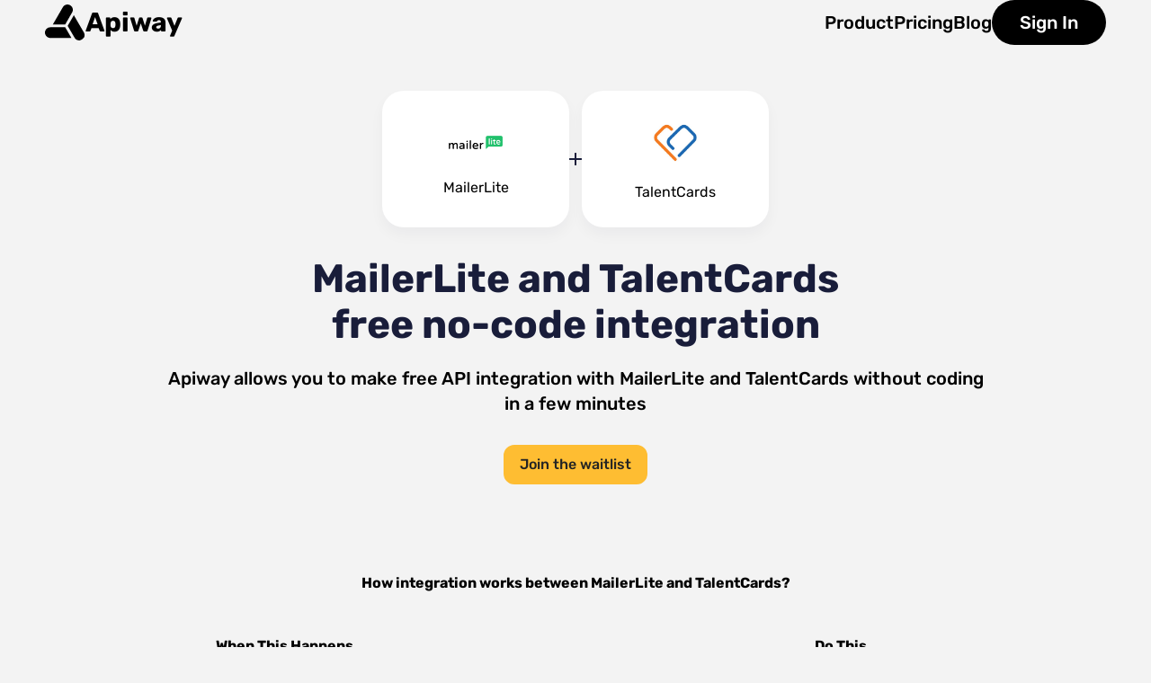

--- FILE ---
content_type: text/html; charset=UTF-8
request_url: https://apiway.ai/apps/mailerlite/integrations/talentcards
body_size: 10330
content:
<!DOCTYPE html>
<html lang="en">

<head>
    <meta charset="utf-8">
    <meta http-equiv="X-UA-Compatible" content="IE=edge">
    <meta name="viewport" content="width=device-width, initial-scale=1">
    <meta name="cmsmagazine" content="c6a8dd8835ebdd6c3d237ff697fdbaad" />
    <meta property="fb:app_id" content="500566122262270" />

        <meta property="og:image" content="https://apiway.ai/img/default_meta_image.png" />
    
    <link rel="canonical" href="https://apiway.ai/apps/mailerlite/integrations/talentcards">
        <!-- CSRF Token -->
    <meta name="csrf-token" content="SrMTop4aWgyiHGD4ueOV0Aju5VYaulrAcAwjZ4Z3">

            <title>Apiway — Free Integration Software</title>
        
    <link rel="icon" type="image/png" href="https://apiway.ai/apiway/front/images/favicon-96x96.png" sizes="96x96" />
    <link rel="icon" type="image/svg+xml" href="https://apiway.ai/apiway/front/images/favicon.svg" />
    <link rel="shortcut icon" href="https://apiway.ai/apiway/front/images/favicon.ico" />
    <link rel="apple-touch-icon" sizes="180x180" href="https://apiway.ai/apiway/front/images/apple-touch-icon.png" />
    <meta name="apple-mobile-web-app-title" content="Apiway" />
    <link rel="manifest" href="https://apiway.ai/apiway/front/site.webmanifest" />

        <!-- Styles -->
    <link href="https://apiway.ai/apiway/front/css/modern.min.css?v=3235" rel="stylesheet">
    <link href="https://apiway.ai/apiway/front/css/new/global.css?v=1053235" rel="stylesheet">
        
    <script nonce="cHRuUTVLRkpDanRFTW5IUQ==">
    var capthaSiteKey = '6LcM0yoaAAAAAOcO-3ZHyfP17AVLn9hpU_uF01cJ'
    var pusherKey = '49f35fb469263432c29e'
    var pusherCluster = 'eu'
    </script>
    <!--<script src="https://www.google.com/recaptcha/api.js?render=explicit" async defer></script>-->

        <!-- Google Tag Manager -->
    <script data-nonce='cHRuUTVLRkpDanRFTW5IUQ=='>
    (function(w, d, s, l, i) {
        w[l] = w[l] || [];
        w[l].push({
            'gtm.start': new Date().getTime(),
            event: 'gtm.js'
        });
        var f = d.getElementsByTagName(s)[0],
            j = d.createElement(s),
            dl = l != 'dataLayer' ? '&l=' + l : '';
        j.async = true;
        j.src =
            'https://www.googletagmanager.com/gtm.js?id=' + i + dl;
        var n = d.querySelector('[nonce]');
        n && j.setAttribute('nonce', n.nonce || n.getAttribute('nonce'));
        f.parentNode.insertBefore(j, f);
    })(window, document, 'script', 'dataLayer', 'GTM-TSQQR8X');
    </script>
    <!-- End Google Tag Manager -->
    
    <script src="https://apiway.ai/apiway/front/js/modern/smooth-scrollbar.js?v=3239"></script>

</head>

<body>
        <!-- Google Tag Manager (noscript) -->
    <noscript>
        <iframe src="https://www.googletagmanager.com/ns.html?id=GTM-TSQQR8X" height="0" width="0"
            style="display:none;visibility:hidden"></iframe>
    </noscript>
    <!-- End Google Tag Manager (noscript) -->
        <div id="app" class=" all"> <!-- wrapper -->
        <div class="ticker_wrapper">
            <div class="ticker">
                <div class="ticker_item">
                    Previous apiway.ai
                </div>
                <div class="ticker_item">
                    Previous apiway.ai
                </div>
                <div class="ticker_item">
                    Previous apiway.ai
                </div>
                <div class="ticker_item">
                    Previous apiway.ai
                </div>
                <div class="ticker_item">
                    Previous apiway.ai
                </div>
                <div class="ticker_item">
                    Previous apiway.ai
                </div>
                <div class="ticker_item">
                    Previous apiway.ai
                </div>
                <div class="ticker_item">
                    Previous apiway.ai
                </div>
                <div class="ticker_item">
                    Previous apiway.ai
                </div>
                <div class="ticker_item">
                    Previous apiway.ai
                </div>
            </div>
            <div aria-hidden="true" class="ticker">
                <div class="ticker_item">
                    Previous apiway.ai
                </div>
                <div class="ticker_item">
                    Previous apiway.ai
                </div>
                <div class="ticker_item">
                    Previous apiway.ai
                </div>
                <div class="ticker_item">
                    Previous apiway.ai
                </div>
                <div class="ticker_item">
                    Previous apiway.ai
                </div>
                <div class="ticker_item">
                    Previous apiway.ai
                </div>
                <div class="ticker_item">
                    Previous apiway.ai
                </div>
                <div class="ticker_item">
                    Previous apiway.ai
                </div>
                <div class="ticker_item">
                    Previous apiway.ai
                </div>
                <div class="ticker_item">
                    Previous apiway.ai
                </div>
            </div>
        </div>

        <header class="header">
            <div class="wrapper">
                <div class="header_wrap">
                    <a class="logo" href="/">
                        <img src="/apiway/front/images/modern/new/logo.svg" alt="logo" />
                        <span class="logo_title">Apiway</span>
                    </a>
                    <nav class="header_nav">
                        <ul class="nav_list">
                            <li class="nav_item product_nav" id="product_nav">Product</li>
                            <li class="nav_item nav_products_mobile">
                                <a href="/ai-virtual-tryon-in-instagram-dms">AI Virtual Try-On in Instagram</a>
                            </li>
                            <li class="nav_item nav_products_mobile">
                                <a href="/instagram-dm-automation">Instagram DM auto-reply</a>
                            </li>
                            <li class="nav_item nav_products_mobile">
                                <a href="/facebook-tiktok-leads-to-google-sheets">Facebook/TikTok leads transfer</a>
                            </li>
                            <li class="nav_item">
                                <a href="/pricing">Pricing</a>
                            </li>
                            
                            <li class="nav_item">
                                <a href="https://blog.apiway.ai/" target="_blank">Blog</a>
                            </li>
                        </ul>


                                                    <a class="button" href="https://apiway.ai/auth">Sign In</a>

                        
                    </nav>
                </div>
                <div class="burger_menu">
                    <span class="line01 first"></span>
                    <span class="line01 second"></span>
                    <span class="line01 third"></span>
                </div>
            </div>
        </header>



                <!-- Modal window removed - auth functionality moved to dedicated page -->
                <main>
            <div class="fix">
    <div class="breadcrumbs">
                        <a href="https://apiway.ai">Apiway | AI Automation Platform</a>
                                <a href="https://apiway.ai/categories">Software categories</a>
                                <a href="https://apiway.ai/categories/email-marketing">Email Marketing Software</a>
                                <a href="https://apiway.ai/apps/mailerlite/overview">MailerLite</a>
                                <a href="https://apiway.ai/apps/mailerlite/integrations">Integrations</a>
                                <span>TalentCards</span>
                    </div>
    <!-- /.breadcrumbs -->

    <div class="addition mb-8">
        <a href="https://apiway.ai/apps/mailerlite/overview">
            <div class="cards_grid__item">
                <span class="img_wrap">
                    <img src="/storage/softs/bXD3W2ZkaEY1MZ6J1gWEhJxGz6vxY1usSlN93xS8.png" alt="MailerLite">
                </span>
                <span class="name">MailerLite</span>
            </div>
        </a>
        <svg width="14" height="14" viewBox="0 0 14 14" fill="none" xmlns="http://www.w3.org/2000/svg">
            <path
                d="M14 6.5V7.5C14 7.77614 13.7761 8 13.5 8H8V13.5C8 13.7761 7.77614 14 7.5 14H6.5C6.22386 14 6 13.7761 6 13.5V8H0.5C0.223858 8 0 7.77614 0 7.5V6.5C0 6.22386 0.223858 6 0.5 6H6V0.5C6 0.223858 6.22386 0 6.5 0H7.5C7.77614 0 8 0.223858 8 0.5V6H13.5C13.7761 6 14 6.22386 14 6.5Z"
                fill="#191D3A" />
        </svg>
        <a href="https://apiway.ai/apps/talentcards/overview">
            <div class="cards_grid__item">
                <span class="img_wrap">
                    <img src="/storage/softs/9WIJL9KJAMWiAaVifTwaxrwxcCoirAKA48VoRsyT.png" alt="TalentCards">
                </span>
                <span class="name">TalentCards</span>
            </div>
        </a>
    </div>

    <h1 class="addition_title mb-5">
        MailerLite and TalentCards<br> free no-code integration
    </h1>
    <div class="addition_text">
        <p class="p1 mb-8 text-center" style="max-width: 920px;">
            Apiway allows you to make free API integration with
            <a style="white-space: nowrap;"
                href="https://apiway.ai/apps/mailerlite/overview">MailerLite</a> and
            <a style="white-space: nowrap;"
                href="https://apiway.ai/apps/talentcards/overview">TalentCards</a>
            without coding in a few minutes
        </p>

                        <a href="#" class="main_button small default_theme open_modal" data-modal="signmodal">
            Join the waitlist
        </a>
                
        <h2 style="margin-top: 100px; margin-bottom: 50px; text-align: center; max-width: 800px;" >How integration works between 
            <a style="white-space: nowrap;" href="https://apiway.ai/apps/mailerlite/overview">MailerLite</a> and 
            <a style="white-space: nowrap;" href="https://apiway.ai/apps/talentcards/overview">TalentCards</a>?
        </h2>



        <div class="triggers_actions d-flex justify-content-between mb-20 gap-10 mobile_flex_column"
            style="width: 100%; max-width:800px;">
            <div class="box">
                <div class="box_head">
                    <p class="p2 mb-2">When This Happens</p>
                    <div class="badge mb-5">
                        <p>MailerLite Triggers</p>
                    </div>
                </div>
                <!-- /.box_head -->
                <ul class="ul">
                                        <li class="p3">
                        New Subscriber
                                            </li>
                                        <li class="p3">
                        Subscriber Added To Group
                                            </li>
                                        <li class="p3">
                        Subscriber Unsubscribed
                                            </li>
                                        <li class="p3">
                        Subscriber Fields Updated
                                            </li>
                                        <li class="p3">
                        Subscriber Removed From Group
                                            </li>
                                        <li class="p3">
                        Subscriber Added Through a Webform
                                            </li>
                                        <li class="p3">
                        Campaign Sent
                                            </li>
                                        <li class="p3">
                        Subscriber Bounced
                                            </li>
                                        <li class="p3">
                        Spam Complaint
                                            </li>
                                    </ul>
            </div>
            <!-- /.box -->
            <div class="box">
                <div class="box_head">
                    <p class="p2 mb-2">Do This</p>
                    <div class="badge mb-5">
                        <p>TalentCards Actions</p>
                    </div>
                </div>
                <!-- /.box_head -->

                <ul class="ul">
                                    </ul>
            </div>
        </div>

    </div>
</div>
<!-- /.fix -->

<div class="gray_block">
    <div class="fix">
        <h2 class="mb-14">
            How to connect
            <a href="https://apiway.ai/apps/mailerlite/overview">MailerLite</a> &
            <a href="https://apiway.ai/apps/talentcards/overview">TalentCards</a> without coding?
        </h2>
        <p class="p3 mb-2">
            <b>Step 1.</b> <a href="#" class="open_modal link underline" data-modal="signmodal">Sign up</a> on Apiway
        </p>
        <p class="p3 mb-2">
            <b>Step 2.</b> Connect <a class="link underline"
                href="https://apiway.ai/apps/mailerlite/overview">MailerLite</a> &
            <a class="link underline" href="https://apiway.ai/apps/talentcards/overview">TalentCards</a>
            with Apiway
        </p>
        <p class="p3 mb-2">
            <b>Step 3.</b> Select the trigger event that starts the data transfer
        </p>
        <p class="p3 mb-2">
            <b>Step 4.</b> Select the action app where the data should be sent
        </p>
        <p class="p3">
            <b>Step 5.</b> Map the data fields using automation builder
        </p>
    </div>
</div>

<div class="fix">
    <h2 style="margin-top: 80px;" class="mb-4">
        Automate
        <a href="https://apiway.ai/apps/mailerlite/overview">MailerLite</a> and
        <a href="https://apiway.ai/apps/talentcards/overview">TalentCards</a>
        workflow
    </h2>
    <p class="p1">
        Create
        <a class="link underline" href="https://apiway.ai/apps/mailerlite/overview">MailerLite</a> and
        <a class="link underline" href="https://apiway.ai/apps/talentcards/overview">TalentCards</a>
        free integration. Automate your workflow with other apps using Apiway
    </p>


    <div class="automate_workflow">
        <div class="automate_workflow__group">
            <div class="automate_workflow__item">
                <img src="/img/Slack.svg" alt="">
            </div>
            <div class="automate_workflow__item">
                <img src="/img/Discord.svg" alt="">
            </div>
            <div class="automate_workflow__item">
                <img src="/img/Telegram.svg" alt="">
            </div>
            <p class="p3">Collaboration</p>
        </div>

        <div class="automate_workflow__group">
            <svg width="57" height="16" viewBox="0 0 57 16" fill="none" xmlns="http://www.w3.org/2000/svg">
                <path
                    d="M56.7063 7.29289C57.0968 7.68342 57.0968 8.31658 56.7063 8.70711L50.3423 15.0711C49.9518 15.4616 49.3186 15.4616 48.9281 15.0711C48.5376 14.6805 48.5376 14.0474 48.9281 13.6569L54.5849 8L48.9281 2.34315C48.5376 1.95262 48.5376 1.31946 48.9281 0.928932C49.3186 0.538408 49.9518 0.538408 50.3423 0.928932L56.7063 7.29289ZM-0.000854492 7L55.9991 7V9L-0.000854492 9L-0.000854492 7Z"
                    fill="#3B1B67" />
            </svg>
            <div class="automate_workflow__item">
                <img src="/storage/softs/bXD3W2ZkaEY1MZ6J1gWEhJxGz6vxY1usSlN93xS8.png" alt="">
            </div>
            <svg width="57" height="16" viewBox="0 0 57 16" fill="none" xmlns="http://www.w3.org/2000/svg">
                <path
                    d="M56.7063 7.29289C57.0968 7.68342 57.0968 8.31658 56.7063 8.70711L50.3423 15.0711C49.9518 15.4616 49.3186 15.4616 48.9281 15.0711C48.5376 14.6805 48.5376 14.0474 48.9281 13.6569L54.5849 8L48.9281 2.34315C48.5376 1.95262 48.5376 1.31946 48.9281 0.928932C49.3186 0.538408 49.9518 0.538408 50.3423 0.928932L56.7063 7.29289ZM-0.000854492 7L55.9991 7V9L-0.000854492 9L-0.000854492 7Z"
                    fill="#3B1B67" />
            </svg>
            <div class="automate_workflow__item">
                <img src="/storage/softs/9WIJL9KJAMWiAaVifTwaxrwxcCoirAKA48VoRsyT.png" alt="">
            </div>
            <svg width="57" height="16" viewBox="0 0 57 16" fill="none" xmlns="http://www.w3.org/2000/svg">
                <path
                    d="M56.7063 7.29289C57.0968 7.68342 57.0968 8.31658 56.7063 8.70711L50.3423 15.0711C49.9518 15.4616 49.3186 15.4616 48.9281 15.0711C48.5376 14.6805 48.5376 14.0474 48.9281 13.6569L54.5849 8L48.9281 2.34315C48.5376 1.95262 48.5376 1.31946 48.9281 0.928932C49.3186 0.538408 49.9518 0.538408 50.3423 0.928932L56.7063 7.29289ZM-0.000854492 7L55.9991 7V9L-0.000854492 9L-0.000854492 7Z"
                    fill="#3B1B67" />
            </svg>
        </div>


        <div class="automate_workflow__group">
            <div class="automate_workflow__item">
                <img src="/img/Pipedrive.svg" alt="">
            </div>
            <div class="automate_workflow__item">
                <img src="/img/Hubspot.svg" alt="">
            </div>
            <!--<div class="automate_workflow__item">
                    <img src="/img/Dynamics365.svg" alt="">
                </div>-->
            <p class="p3">CRM</p>
        </div>
    </div>
    <!-- /.automate_workflow -->



    <h2 style="margin-top: 160px; margin-bottom: 56px;">
        Orchestrate
        <a href="https://apiway.ai/apps/mailerlite/overview">MailerLite</a> and
        <a href="https://apiway.ai/apps/talentcards/overview">TalentCards</a>
        with these services
    </h2>
    <div class="services">
                <a href="https://apiway.ai/apps/id-signatures/overview">.ID Signatures</a>
                <a href="https://apiway.ai/apps/15five/overview">15Five</a>
                <a href="https://apiway.ai/apps/1crm/overview">1CRM</a>
                <a href="https://apiway.ai/apps/1factory-manufacturing-quality/overview">1factory Manufacturing Quality</a>
                <a href="https://apiway.ai/apps/2checkout/overview">2Checkout</a>
                <a href="https://apiway.ai/apps/abbyy-finereader/overview">ABBYY FineReader</a>
                <a href="https://apiway.ai/apps/abowire/overview">Abowire</a>
                <a href="https://apiway.ai/apps/academyocean/overview">AcademyOcean</a>
                <a href="https://apiway.ai/apps/accessibe/overview">accessiBe</a>
                <a href="https://apiway.ai/apps/acobot/overview">Acobot</a>
                <a href="https://apiway.ai/apps/act-on/overview">Act-on</a>
                <a href="https://apiway.ai/apps/actitime/overview">actiTIME</a>
                <a href="https://apiway.ai/apps/activecampaign/overview">ActiveCampaign</a>
                <a href="https://apiway.ai/apps/activechat/overview">ActiveChat</a>
                <a href="https://apiway.ai/apps/acuity-scheduling/overview">Acuity Scheduling</a>
                <a href="https://apiway.ai/apps/acymailing/overview">Acymailing</a>
                <a href="https://apiway.ai/apps/admation/overview">Admation</a>
                <a href="https://apiway.ai/apps/adobe-pdf-library/overview">Adobe PDF Library</a>
                <a href="https://apiway.ai/apps/adp-workforce-now/overview">ADP Workforce Now</a>
                <a href="https://apiway.ai/apps/aeroleads/overview">AeroLeads</a>
                <a href="https://apiway.ai/apps/ag5-skills-management/overview">AG5 Skills Management</a>
                <a href="https://apiway.ai/apps/agile-crm/overview">Agile CRM</a>
                <a href="https://apiway.ai/apps/airmeet/overview">Airmeet</a>
                <a href="https://apiway.ai/apps/airtable/overview">Airtable</a>
                <a href="https://apiway.ai/apps/applicantstack/overview">ApplicantStack</a>
                <a href="https://apiway.ai/apps/apploye/overview">Apploye</a>
                <a href="https://apiway.ai/apps/appmasterio/overview">AppMaster.io</a>
                <a href="https://apiway.ai/apps/appreiz/overview">Appreiz</a>
                <a href="https://apiway.ai/apps/apptivo/overview">Apptivo</a>
                <a href="https://apiway.ai/apps/asana/overview">Asana</a>
                <a href="https://apiway.ai/apps/asset-panda/overview">Asset Panda</a>
                <a href="https://apiway.ai/apps/astute-social/overview">Astute Social</a>
                <a href="https://apiway.ai/apps/atomic-hire/overview">Atomic Hire</a>
                <a href="https://apiway.ai/apps/atomic-mail-sender/overview">Atomic Mail Sender</a>
                <a href="https://apiway.ai/apps/audiencer/overview">Audiencer</a>
                <a href="https://apiway.ai/apps/auditboard/overview">AuditBoard</a>
                <a href="https://apiway.ai/apps/auditdesktop/overview">AuditDesktop</a>
                <a href="https://apiway.ai/apps/auditsio/overview">audits.io</a>
                <a href="https://apiway.ai/apps/auditus/overview">Auditus</a>
                <a href="https://apiway.ai/apps/automate/overview">Automate</a>
                <a href="https://apiway.ai/apps/automatemyapp/overview">AutomateMyApp</a>
                <a href="https://apiway.ai/apps/automizy/overview">Automizy</a>
                <a href="https://apiway.ai/apps/autopilot/overview">Autopilot</a>
                <a href="https://apiway.ai/apps/avisi-apps/overview">Avisi Apps</a>
                <a href="https://apiway.ai/apps/award-force/overview">Award Force</a>
                <a href="https://apiway.ai/apps/aweber/overview">Aweber</a>
                <a href="https://apiway.ai/apps/babtecq/overview">BabtecQ</a>
                <a href="https://apiway.ai/apps/backlog/overview">Backlog</a>
                <a href="https://apiway.ai/apps/bamboohr/overview">BambooHR</a>
                <a href="https://apiway.ai/apps/bantio/overview">Bant.io</a>
                <a href="https://apiway.ai/apps/beeketing/overview">Beeketing</a>
                <a href="https://apiway.ai/apps/benchmark/overview">Benchmark</a>
                <a href="https://apiway.ai/apps/bigchange/overview">BigChange</a>
                <a href="https://apiway.ai/apps/bigcommerce/overview">BigCommerce</a>
                <a href="https://apiway.ai/apps/bigmailer/overview">BigMailer</a>
                <a href="https://apiway.ai/apps/bigmarker/overview">BigMarker</a>
                <a href="https://apiway.ai/apps/bigtime/overview">BigTime</a>
                <a href="https://apiway.ai/apps/billsby/overview">Billsby</a>
                <a href="https://apiway.ai/apps/bizmerlin/overview">BizMerlin</a>
                <a href="https://apiway.ai/apps/bloomerang/overview">Bloomerang</a>
                <a href="https://apiway.ai/apps/bluejeans-meetings/overview">BlueJeans Meetings</a>
                <a href="https://apiway.ai/apps/boardable/overview">Boardable</a>
                <a href="https://apiway.ai/apps/boardon/overview">Boardon</a>
                <a href="https://apiway.ai/apps/bookingkoala/overview">BookingKoala</a>
                <a href="https://apiway.ai/apps/bookup/overview">Bookup</a>
                <a href="https://apiway.ai/apps/booqable/overview">Booqable</a>
                <a href="https://apiway.ai/apps/bot-libre/overview">Bot Libre</a>
                <a href="https://apiway.ai/apps/bothelp/overview">BotHelp</a>
                <a href="https://apiway.ai/apps/botxo/overview">BotXO</a>
                <a href="https://apiway.ai/apps/breezy/overview">Breezy</a>
                <a href="https://apiway.ai/apps/bridgit-field/overview">Bridgit Field</a>
                <a href="https://apiway.ai/apps/brilliant-directories/overview">Brilliant Directories</a>
                <a href="https://apiway.ai/apps/built-for-teams/overview">Built for Teams</a>
                <a href="https://apiway.ai/apps/bullhorn-ats-crm/overview">Bullhorn ATS &amp; CRM</a>
                <a href="https://apiway.ai/apps/bynder/overview">Bynder</a>
                <a href="https://apiway.ai/apps/c9pg/overview">C9PG</a>
                <a href="https://apiway.ai/apps/calamari/overview">Calamari</a>
                <a href="https://apiway.ai/apps/calendly/overview">Calendly</a>
                <a href="https://apiway.ai/apps/cammsrisk/overview">Camms.Risk</a>
                <a href="https://apiway.ai/apps/campaign-monitor/overview">Campaign Monitor</a>
                <a href="https://apiway.ai/apps/canny/overview">Canny</a>
                <a href="https://apiway.ai/apps/canvas/overview">CANVAS</a>
                <a href="https://apiway.ai/apps/capsule-crm/overview">Capsule CRM</a>
                <a href="https://apiway.ai/apps/caqnet/overview">CAQ.Net</a>
                <a href="https://apiway.ai/apps/causemo/overview">Causemo</a>
                <a href="https://apiway.ai/apps/ceipal/overview">CEIPAL</a>
                <a href="https://apiway.ai/apps/certify-expense-by-emburse/overview">Certify Expense by Emburse</a>
                <a href="https://apiway.ai/apps/cforiaautonomy/overview">Cforia.autonomy</a>
                <a href="https://apiway.ai/apps/charitytracker/overview">CharityTracker</a>
                <a href="https://apiway.ai/apps/chase-app/overview">Chase App</a>
                <a href="https://apiway.ai/apps/chatfuel/overview">Chatfuel</a>
                <a href="https://apiway.ai/apps/cirrus-insight/overview">Cirrus Insight</a>
                <a href="https://apiway.ai/apps/cisco-jabber/overview">Cisco Jabber</a>
                <a href="https://apiway.ai/apps/cisco-webex-meetings/overview">Cisco Webex Meetings</a>
                <a href="https://apiway.ai/apps/civicrm/overview">CiviCRM</a>
                <a href="https://apiway.ai/apps/cleanmaint/overview">CleanMaint</a>
                <a href="https://apiway.ai/apps/clearalist/overview">Clearalist</a>
                <a href="https://apiway.ai/apps/clearbit/overview">Clearbit</a>
                <a href="https://apiway.ai/apps/clearout/overview">Clearout</a>
                <a href="https://apiway.ai/apps/clearoutphone/overview">ClearoutPhone</a>
                <a href="https://apiway.ai/apps/clever-reach/overview">Clever Reach</a>
                <a href="https://apiway.ai/apps/clickfunnels/overview">Clickfunnels</a>
                <a href="https://apiway.ai/apps/clickmeeting/overview">Clickmeeting</a>
                <a href="https://apiway.ai/apps/clicksend/overview">ClickSend SMS</a>
                <a href="https://apiway.ai/apps/close/overview">Close</a>
                <a href="https://apiway.ai/apps/clubexpress/overview">ClubExpress</a>
                <a href="https://apiway.ai/apps/cognito-forms/overview">Cognito Forms</a>
                <a href="https://apiway.ai/apps/commence-crm-software/overview">Commence CRM Software</a>
                <a href="https://apiway.ai/apps/commerce-studio/overview">Commerce Studio</a>
                <a href="https://apiway.ai/apps/conexiom/overview">Conexiom</a>
                <a href="https://apiway.ai/apps/conrep/overview">Conrep</a>
                <a href="https://apiway.ai/apps/constantcontact/overview">ConstantContact</a>
                <a href="https://apiway.ai/apps/consumer-marketing-platform/overview">Consumer Marketing Platform</a>
                <a href="https://apiway.ai/apps/contactually/overview">Contactually</a>
                <a href="https://apiway.ai/apps/convercent/overview">Convercent</a>
                <a href="https://apiway.ai/apps/convergehub/overview">ConvergeHub</a>
                <a href="https://apiway.ai/apps/convertkit/overview">ConvertKit</a>
                <a href="https://apiway.ai/apps/copper-crm/overview">Copper CRM</a>
                <a href="https://apiway.ai/apps/cority/overview">Cority</a>
                <a href="https://apiway.ai/apps/countly/overview">Countly</a>
                <a href="https://apiway.ai/apps/coursecraft/overview">Coursecraft</a>
                <a href="https://apiway.ai/apps/creatio/overview">Creatio</a>
                <a href="https://apiway.ai/apps/crmnext/overview">CRMNEXT</a>
                <a href="https://apiway.ai/apps/cronberry/overview">Cronberry</a>
                <a href="https://apiway.ai/apps/customerly/overview">Customerly</a>
                <a href="https://apiway.ai/apps/datavalidation/overview">DataValidation</a>
                <a href="https://apiway.ai/apps/dayforce-hcm/overview">Dayforce HCM</a>
                <a href="https://apiway.ai/apps/debounce/overview">DeBounce</a>
                <a href="https://apiway.ai/apps/demio/overview">Demio</a>
                <a href="https://apiway.ai/apps/dialpad-uberconference/overview">Dialpad UberConference</a>
                <a href="https://apiway.ai/apps/directiq/overview">DirectIQ</a>
                <a href="https://apiway.ai/apps/discord/overview">Discord</a>
                <a href="https://apiway.ai/apps/discover-assessments/overview">Discover Assessments</a>
                <a href="https://apiway.ai/apps/donarius/overview">Donarius</a>
                <a href="https://apiway.ai/apps/donesafe/overview">Donesafe</a>
                <a href="https://apiway.ai/apps/donorperfect-fundraising/overview">DonorPerfect Fundraising</a>
                <a href="https://apiway.ai/apps/dotimely/overview">DoTimely</a>
                <a href="https://apiway.ai/apps/drift/overview">Drift</a>
                <a href="https://apiway.ai/apps/drip/overview">Drip</a>
                <a href="https://apiway.ai/apps/dropbox/overview">Dropbox</a>
                <a href="https://apiway.ai/apps/dynamics-365/overview">Dynamics 365</a>
                <a href="https://apiway.ai/apps/e2-shop-system/overview">E2 Shop System</a>
                <a href="https://apiway.ai/apps/easysendy/overview">EasySendy</a>
                <a href="https://apiway.ai/apps/ecwid/overview">Ecwid</a>
                <a href="https://apiway.ai/apps/edge-crm/overview">edge CRM</a>
                <a href="https://apiway.ai/apps/edsby/overview">Edsby</a>
                <a href="https://apiway.ai/apps/efficy-crm/overview">Efficy CRM</a>
                <a href="https://apiway.ai/apps/elastic-email/overview">Elastic Email</a>
                <a href="https://apiway.ai/apps/elorus/overview">Elorus</a>
                <a href="https://apiway.ai/apps/emailoctopus/overview">EmailOctopus</a>
                <a href="https://apiway.ai/apps/emburse-chrome-river-invoice/overview">Emburse Chrome River INVOICE</a>
                <a href="https://apiway.ai/apps/enerpize/overview">Enerpize</a>
                <a href="https://apiway.ai/apps/engagebay/overview">EngageBay</a>
                <a href="https://apiway.ai/apps/equisoft/overview">Equisoft</a>
                <a href="https://apiway.ai/apps/erpag/overview">ERPAG</a>
                <a href="https://apiway.ai/apps/espace/overview">eSPACE</a>
                <a href="https://apiway.ai/apps/esycrm/overview">EsyCRM</a>
                <a href="https://apiway.ai/apps/evergreen/overview">Evergreen</a>
                <a href="https://apiway.ai/apps/everwebinar/overview">EverWebinar</a>
                <a href="https://apiway.ai/apps/expensify/overview">Expensify</a>
                <a href="https://apiway.ai/apps/ezrentout/overview">EZRentOut</a>
                <a href="https://apiway.ai/apps/facebook-leads/overview">Facebook Leads</a>
                <a href="https://apiway.ai/apps/facebook-offline-conversions/overview">Facebook Offline Conversions</a>
                <a href="https://apiway.ai/apps/facebook-pages/overview">Facebook Pages</a>
                <a href="https://apiway.ai/apps/fatora/overview">Fatora</a>
                <a href="https://apiway.ai/apps/feetport/overview">FeetPort</a>
                <a href="https://apiway.ai/apps/fiix/overview">Fiix</a>
                <a href="https://apiway.ai/apps/financial-services-creatio/overview">Financial Services Creatio</a>
                <a href="https://apiway.ai/apps/fincrm/overview">FinCRM</a>
                <a href="https://apiway.ai/apps/findthatlead/overview">FindThatLead</a>
                <a href="https://apiway.ai/apps/fishbowl/overview">Fishbowl</a>
                <a href="https://apiway.ai/apps/float/overview">Float</a>
                <a href="https://apiway.ai/apps/fmx/overview">FMX</a>
                <a href="https://apiway.ai/apps/folderly/overview">Folderly</a>
                <a href="https://apiway.ai/apps/follow-up-boss/overview">Follow Up Boss</a>
                <a href="https://apiway.ai/apps/forms-on-fire/overview">Forms On Fire</a>
                <a href="https://apiway.ai/apps/formstack/overview">Formstack</a>
                <a href="https://apiway.ai/apps/fracttal/overview">Fracttal</a>
                <a href="https://apiway.ai/apps/frankie/overview">Frankie</a>
                <a href="https://apiway.ai/apps/freshchat/overview">Freshchat</a>
                <a href="https://apiway.ai/apps/freshcheq/overview">FreshCheq</a>
                <a href="https://apiway.ai/apps/freshdesk/overview">Freshdesk</a>
                <a href="https://apiway.ai/apps/freshsales/overview">Freshsales</a>
                <a href="https://apiway.ai/apps/freshworks/overview">Freshworks</a>
                <a href="https://apiway.ai/apps/froged/overview">Froged</a>
                <a href="https://apiway.ai/apps/full-fabric/overview">FULL FABRIC</a>
                <a href="https://apiway.ai/apps/funnelbake/overview">Funnelbake</a>
                <a href="https://apiway.ai/apps/g-lock-easymail7/overview">G-Lock EasyMail7</a>
                <a href="https://apiway.ai/apps/ganttic/overview">Ganttic</a>
                <a href="https://apiway.ai/apps/gekko/overview">Gekko</a>
                <a href="https://apiway.ai/apps/get-a-newsletter/overview">Get a newsletter</a>
                <a href="https://apiway.ai/apps/gmail/overview">Gmail</a>
                <a href="https://apiway.ai/apps/gmass/overview">GMass</a>
                <a href="https://apiway.ai/apps/gmelius/overview">Gmelius</a>
                <a href="https://apiway.ai/apps/gocanvas/overview">GoCanvas</a>
                <a href="https://apiway.ai/apps/google-analytics-events/overview">Google Analytics Events</a>
                <a href="https://apiway.ai/apps/google-classroom/overview">Google Classroom</a>
                <a href="https://apiway.ai/apps/google-docs/overview">Google Docs</a>
                <a href="https://apiway.ai/apps/google-drive/overview">Google Drive</a>
                <a href="https://apiway.ai/apps/google-hangouts-meet/overview">Google Hangouts Meet</a>
                <a href="https://apiway.ai/apps/google-sheets/overview">Google Sheets</a>
                <a href="https://apiway.ai/apps/gorgias/overview">Gorgias</a>
                <a href="https://apiway.ai/apps/gorilladesk/overview">GorillaDesk</a>
                <a href="https://apiway.ai/apps/gotomeeting/overview">GoToMeeting</a>
                <a href="https://apiway.ai/apps/gotowebinar/overview">GotoWebinar</a>
                <a href="https://apiway.ai/apps/gp-mate/overview">GP MaTe</a>
                <a href="https://apiway.ai/apps/gravity-forms/overview">Gravity Forms</a>
                <a href="https://apiway.ai/apps/greenhouse/overview">Greenhouse</a>
                <a href="https://apiway.ai/apps/greenrope/overview">GreenRope</a>
                <a href="https://apiway.ai/apps/groove/overview">Groove</a>
                <a href="https://apiway.ai/apps/gusto/overview">Gusto</a>
                <a href="https://apiway.ai/apps/gymmaster/overview">GymMaster</a>
                <a href="https://apiway.ai/apps/hammertech/overview">HammerTech</a>
                <a href="https://apiway.ai/apps/handifox-online/overview">HandiFox Online</a>
                <a href="https://apiway.ai/apps/hanzo/overview">Hanzo</a>
                <a href="https://apiway.ai/apps/happyforce/overview">Happyforce</a>
                <a href="https://apiway.ai/apps/hello-bar/overview">Hello bar</a>
                <a href="https://apiway.ai/apps/helpdesk/overview">HelpDesk</a>
                <a href="https://apiway.ai/apps/helponclick/overview">HelpOnClick</a>
                <a href="https://apiway.ai/apps/heyspace/overview">HeySpace</a>
                <a href="https://apiway.ai/apps/highbond/overview">Highbond</a>
                <a href="https://apiway.ai/apps/hippo-cmms/overview">Hippo CMMS</a>
                <a href="https://apiway.ai/apps/hivebrite/overview">Hivebrite</a>
                <a href="https://apiway.ai/apps/home-inspector-pro/overview">Home Inspector Pro</a>
                <a href="https://apiway.ai/apps/homebase/overview">Homebase</a>
                <a href="https://apiway.ai/apps/homegauge/overview">HomeGauge</a>
                <a href="https://apiway.ai/apps/homehubzone/overview">HomeHubZone</a>
                <a href="https://apiway.ai/apps/housecall-pro/overview">Housecall Pro</a>
                <a href="https://apiway.ai/apps/hubspot/overview">HubSpot</a>
                <a href="https://apiway.ai/apps/hunterio/overview">Hunter.io</a>
                <a href="https://apiway.ai/apps/hyperproof/overview">Hyperproof</a>
                <a href="https://apiway.ai/apps/iauditor/overview">iAuditor</a>
                <a href="https://apiway.ai/apps/icims-talent-cloud/overview">iCIMS Talent Cloud</a>
                <a href="https://apiway.ai/apps/icontact/overview">iContact</a>
                <a href="https://apiway.ai/apps/importomatic/overview">ImportOmatic</a>
                <a href="https://apiway.ai/apps/indeed/overview">Indeed</a>
                <a href="https://apiway.ai/apps/inflow-inventory/overview">inFlow Inventory</a>
                <a href="https://apiway.ai/apps/infobip/overview">Infobip</a>
                <a href="https://apiway.ai/apps/infusionsoft-by-keap/overview">Infusionsoft by Keap</a>
                <a href="https://apiway.ai/apps/insightly-crm/overview">Insightly CRM</a>
                <a href="https://apiway.ai/apps/instagram/overview">Instagram</a>
                <a href="https://apiway.ai/apps/instagram-custom-audience/overview">Instagram Custom Audiences</a>
                <a href="https://apiway.ai/apps/instagram-for-business/overview">Instagram for Business</a>
                <a href="https://apiway.ai/apps/instagram-lead-form/overview">Instagram Lead Ads</a>
                <a href="https://apiway.ai/apps/instapage/overview">Instapage</a>
                <a href="https://apiway.ai/apps/insynctelco-crm/overview">InSyncTelco CRM</a>
                <a href="https://apiway.ai/apps/integromat/overview">Integromat</a>
                <a href="https://apiway.ai/apps/intercom/overview">Intercom</a>
                <a href="https://apiway.ai/apps/interseller/overview">Interseller</a>
                <a href="https://apiway.ai/apps/isl-light/overview">ISL Light</a>
                <a href="https://apiway.ai/apps/isotrain/overview">ISOtrain</a>
                <a href="https://apiway.ai/apps/ispring-suite/overview">iSpring Suite</a>
                <a href="https://apiway.ai/apps/iterable/overview">Iterable</a>
                <a href="https://apiway.ai/apps/ixact-contact/overview">IXACT Contact</a>
                <a href="https://apiway.ai/apps/jenzabar-one/overview">Jenzabar One</a>
                <a href="https://apiway.ai/apps/jira-service-management/overview">JIRA Service Management</a>
                <a href="https://apiway.ai/apps/jobber/overview">Jobber</a>
                <a href="https://apiway.ai/apps/jobdiva/overview">JobDiva</a>
                <a href="https://apiway.ai/apps/jobvite/overview">Jobvite</a>
                <a href="https://apiway.ai/apps/joinme/overview">join.me</a>
                <a href="https://apiway.ai/apps/jotform/overview">JotForm</a>
                <a href="https://apiway.ai/apps/jumpseller/overview">Jumpseller</a>
                <a href="https://apiway.ai/apps/jungo/overview">Jungo</a>
                <a href="https://apiway.ai/apps/junxure/overview">Junxure</a>
                <a href="https://apiway.ai/apps/justuno/overview">Justuno</a>
                <a href="https://apiway.ai/apps/kajabi/overview">Kajabi</a>
                <a href="https://apiway.ai/apps/katana/overview">Katana</a>
                <a href="https://apiway.ai/apps/keyoffice/overview">KeyOffice</a>
                <a href="https://apiway.ai/apps/klaviyo/overview">Klaviyo</a>
                <a href="https://apiway.ai/apps/klenty/overview">Klenty</a>
                <a href="https://apiway.ai/apps/labidesk/overview">LabiDesk</a>
                <a href="https://apiway.ai/apps/leadmaster/overview">LeadMaster</a>
                <a href="https://apiway.ai/apps/leadpages/overview">Leadpages</a>
                <a href="https://apiway.ai/apps/learnworlds/overview">LearnWorlds</a>
                <a href="https://apiway.ai/apps/legito/overview">Legito</a>
                <a href="https://apiway.ai/apps/lemlist/overview">lemlist</a>
                <a href="https://apiway.ai/apps/less-annoying/overview">Less Annoying</a>
                <a href="https://apiway.ai/apps/linkedin-for-business/overview">LinkedIn for Business</a>
                <a href="https://apiway.ai/apps/linkedin-lead-gen-forms/overview">LinkedIn Lead Gen Forms</a>
                <a href="https://apiway.ai/apps/liondesk/overview">LionDesk</a>
                <a href="https://apiway.ai/apps/listen360/overview">Listen360</a>
                <a href="https://apiway.ai/apps/liveagent/overview">LiveAgent</a>
                <a href="https://apiway.ai/apps/livechat/overview">LiveChat</a>
                <a href="https://apiway.ai/apps/livestorm/overview">LiveStorm</a>
                <a href="https://apiway.ai/apps/locobuzz/overview">Locobuzz</a>
                <a href="https://apiway.ai/apps/logicmanager/overview">LogicManager</a>
                <a href="https://apiway.ai/apps/loop-email/overview">Loop Email</a>
                <a href="https://apiway.ai/apps/maaxmarket/overview">MaaxMarket</a>
                <a href="https://apiway.ai/apps/magento/overview">Magento</a>
                <a href="https://apiway.ai/apps/mailchimp/overview">MailChimp</a>
                <a href="https://apiway.ai/apps/mailercloud/overview">Mailercloud</a>
                <a href="https://apiway.ai/apps/mailfloss/overview">mailfloss</a>
                <a href="https://apiway.ai/apps/mailify/overview">Mailify</a>
                <a href="https://apiway.ai/apps/mailigen/overview">MailiGen</a>
                <a href="https://apiway.ai/apps/mailjet/overview">Mailjet</a>
                <a href="https://apiway.ai/apps/mailmunch/overview">Mailmunch</a>
                <a href="https://apiway.ai/apps/mailshake/overview">Mailshake</a>
                <a href="https://apiway.ai/apps/maintainx/overview">MaintainX</a>
                <a href="https://apiway.ai/apps/maintenance-connection/overview">Maintenance Connection</a>
                <a href="https://apiway.ai/apps/malinko-crm/overview">Malinko CRM</a>
                <a href="https://apiway.ai/apps/mango/overview">Mango</a>
                <a href="https://apiway.ai/apps/manwinwin/overview">ManWinWin</a>
                <a href="https://apiway.ai/apps/manychat/overview">ManyChat</a>
                <a href="https://apiway.ai/apps/marketo/overview">Marketo</a>
                <a href="https://apiway.ai/apps/martial-arts-on-rails/overview">Martial Arts on Rails</a>
                <a href="https://apiway.ai/apps/maximizer-crm/overview">Maximizer CRM</a>
                <a href="https://apiway.ai/apps/medtrainer/overview">MedTrainer</a>
                <a href="https://apiway.ai/apps/megaventory/overview">Megaventory</a>
                <a href="https://apiway.ai/apps/memberclicks/overview">MemberClicks</a>
                <a href="https://apiway.ai/apps/mentorcliq/overview">MentorcliQ</a>
                <a href="https://apiway.ai/apps/mhelpdesk/overview">mHelpDesk</a>
                <a href="https://apiway.ai/apps/microsoft-dynamics-crm/overview">Microsoft Dynamics CRM</a>
                <a href="https://apiway.ai/apps/microsoft-teams/overview">Microsoft Teams</a>
                <a href="https://apiway.ai/apps/mightycall/overview">MightyCall</a>
                <a href="https://apiway.ai/apps/mindbody/overview">Mindbody</a>
                <a href="https://apiway.ai/apps/mindgenius/overview">MindGenius</a>
                <a href="https://apiway.ai/apps/mobilemonkey/overview">MobileMonkey</a>
                <a href="https://apiway.ai/apps/mondaycom/overview">monday.com</a>
                <a href="https://apiway.ai/apps/monitask/overview">Monitask</a>
                <a href="https://apiway.ai/apps/moodle/overview">Moodle</a>
                <a href="https://apiway.ai/apps/moonmail/overview">MoonMail</a>
                <a href="https://apiway.ai/apps/moosend/overview">Moosend</a>
                <a href="https://apiway.ai/apps/moxtra/overview">Moxtra</a>
                <a href="https://apiway.ai/apps/mr-e-by-easyleadz/overview">Mr. E by EasyLeadz</a>
                <a href="https://apiway.ai/apps/mtalkz/overview">mTalkz</a>
                <a href="https://apiway.ai/apps/mumara/overview">Mumara</a>
                <a href="https://apiway.ai/apps/myownconference/overview">MyOwnConference</a>
                <a href="https://apiway.ai/apps/navisteps/overview">Navisteps</a>
                <a href="https://apiway.ai/apps/neon-crm/overview">Neon CRM</a>
                <a href="https://apiway.ai/apps/netsuite/overview">NetSuite</a>
                <a href="https://apiway.ai/apps/neverbounce/overview">NeverBounce</a>
                <a href="https://apiway.ai/apps/newired/overview">Newired</a>
                <a href="https://apiway.ai/apps/newzapp/overview">NewZapp</a>
                <a href="https://apiway.ai/apps/nextthought/overview">NextThought</a>
                <a href="https://apiway.ai/apps/nimble/overview">Nimble</a>
                <a href="https://apiway.ai/apps/ninja-forms/overview">Ninja Forms</a>
                <a href="https://apiway.ai/apps/nintex-process-platform/overview">Nintex Process Platform</a>
                <a href="https://apiway.ai/apps/nutshell/overview">Nutshell</a>
                <a href="https://apiway.ai/apps/octopush/overview">Octopush</a>
                <a href="https://apiway.ai/apps/officeclip/overview">OfficeClip</a>
                <a href="https://apiway.ai/apps/omnisend/overview">Omnisend</a>
                <a href="https://apiway.ai/apps/omprompt-order-management/overview">OmPrompt Order Management</a>
                <a href="https://apiway.ai/apps/onboard/overview">OnBoard</a>
                <a href="https://apiway.ai/apps/onepagecrm/overview">OnePageCRM</a>
                <a href="https://apiway.ai/apps/onpipeline/overview">Onpipeline</a>
                <a href="https://apiway.ai/apps/ontraport/overview">OntraPort</a>
                <a href="https://apiway.ai/apps/opal-crm/overview">OPAL CRM</a>
                <a href="https://apiway.ai/apps/optial-smartstart/overview">Optial SmartStart</a>
                <a href="https://apiway.ai/apps/optimonk/overview">OptiMonk</a>
                <a href="https://apiway.ai/apps/optingun/overview">Optingun</a>
                <a href="https://apiway.ai/apps/optinmonster/overview">Optinmonster</a>
                <a href="https://apiway.ai/apps/oracle-sales/overview">Oracle Sales</a>
                <a href="https://apiway.ai/apps/orcanos/overview">Orcanos</a>
                <a href="https://apiway.ai/apps/outgrow/overview">Outgrow</a>
                <a href="https://apiway.ai/apps/outreachio/overview">Outreach.io</a>
                <a href="https://apiway.ai/apps/pabbly-connect/overview">Pabbly Connect</a>
                <a href="https://apiway.ai/apps/paperforms/overview">PaperForms</a>
                <a href="https://apiway.ai/apps/pardot/overview">Pardot</a>
                <a href="https://apiway.ai/apps/partspal/overview">PartsPal</a>
                <a href="https://apiway.ai/apps/pathfinder/overview">Pathfinder</a>
                <a href="https://apiway.ai/apps/paychex-flex/overview">Paychex Flex</a>
                <a href="https://apiway.ai/apps/paycom/overview">Paycom</a>
                <a href="https://apiway.ai/apps/paycor/overview">Paycor</a>
                <a href="https://apiway.ai/apps/paypal/overview">PayPal</a>
                <a href="https://apiway.ai/apps/payrexx/overview">Payrexx</a>
                <a href="https://apiway.ai/apps/peopleforce/overview">PeopleForce</a>
                <a href="https://apiway.ai/apps/phonet/overview">Phonet</a>
                <a href="https://apiway.ai/apps/picreel/overview">Picreel</a>
                <a href="https://apiway.ai/apps/piesync/overview">PieSync</a>
                <a href="https://apiway.ai/apps/pinterest/overview">Pinterest</a>
                <a href="https://apiway.ai/apps/pipedrive/overview">PipeDrive</a>
                <a href="https://apiway.ai/apps/pipeliner-crm/overview">Pipeliner CRM</a>
                <a href="https://apiway.ai/apps/pobuca-connect/overview">Pobuca Connect</a>
                <a href="https://apiway.ai/apps/podia/overview">Podia</a>
                <a href="https://apiway.ai/apps/poptin/overview">Poptin</a>
                <a href="https://apiway.ai/apps/popup-maker/overview">Popup Maker</a>
                <a href="https://apiway.ai/apps/poster/overview">Poster</a>
                <a href="https://apiway.ai/apps/practifi/overview">Practifi</a>
                <a href="https://apiway.ai/apps/prestashop/overview">Prestashop</a>
                <a href="https://apiway.ai/apps/procare-desktop/overview">Procare Desktop</a>
                <a href="https://apiway.ai/apps/process-street/overview">Process Street</a>
                <a href="https://apiway.ai/apps/profit/overview">Profit</a>
                <a href="https://apiway.ai/apps/prontoforms/overview">ProntoForms</a>
                <a href="https://apiway.ai/apps/properly/overview">Properly</a>
                <a href="https://apiway.ai/apps/propertybase/overview">Propertybase</a>
                <a href="https://apiway.ai/apps/protexting/overview">ProTexting</a>
                <a href="https://apiway.ai/apps/qualcy-qms/overview">Qualcy QMS</a>
                <a href="https://apiway.ai/apps/quickapay/overview">QuickaPay</a>
                <a href="https://apiway.ai/apps/quickbase/overview">Quickbase</a>
                <a href="https://apiway.ai/apps/quickbooks/overview">Quickbooks</a>
                <a href="https://apiway.ai/apps/quriobot/overview">Quriobot</a>
                <a href="https://apiway.ai/apps/qymatix/overview">Qymatix</a>
                <a href="https://apiway.ai/apps/rackbeat/overview">Rackbeat</a>
                <a href="https://apiway.ai/apps/raklet/overview">Raklet</a>
                <a href="https://apiway.ai/apps/rationalplan/overview">RationalPlan</a>
                <a href="https://apiway.ai/apps/rdstation/overview">RDstation</a>
                <a href="https://apiway.ai/apps/reach-mail/overview">Reach Mail</a>
                <a href="https://apiway.ai/apps/really-simple-systems/overview">Really Simple Systems</a>
                <a href="https://apiway.ai/apps/realvolve/overview">Realvolve</a>
                <a href="https://apiway.ai/apps/redtail-crm/overview">Redtail CRM</a>
                <a href="https://apiway.ai/apps/regpack/overview">Regpack</a>
                <a href="https://apiway.ai/apps/repair-crm/overview">Repair-CRM</a>
                <a href="https://apiway.ai/apps/replyio/overview">Reply.io</a>
                <a href="https://apiway.ai/apps/resolver/overview">Resolver</a>
                <a href="https://apiway.ai/apps/reviewstudio/overview">ReviewStudio</a>
                <a href="https://apiway.ai/apps/rippling/overview">Rippling</a>
                <a href="https://apiway.ai/apps/roboeyelabs/overview">Roboeyelabs</a>
                <a href="https://apiway.ai/apps/route4me/overview">Route4Me</a>
                <a href="https://apiway.ai/apps/runo/overview">RUNO</a>
                <a href="https://apiway.ai/apps/rydoo/overview">Rydoo</a>
                <a href="https://apiway.ai/apps/safesite/overview">Safesite</a>
                <a href="https://apiway.ai/apps/salesrocks/overview">Sales.Rocks</a>
                <a href="https://apiway.ai/apps/salescrm/overview">SalesCRM</a>
                <a href="https://apiway.ai/apps/salesforce/overview">SalesForce</a>
                <a href="https://apiway.ai/apps/salesloft/overview">SalesLoft</a>
                <a href="https://apiway.ai/apps/salesmango/overview">SALESmango</a>
                <a href="https://apiway.ai/apps/salesmantra/overview">SalesMantra</a>
                <a href="https://apiway.ai/apps/salesmate/overview">Salesmate</a>
                <a href="https://apiway.ai/apps/salesscreen/overview">SalesScreen</a>
                <a href="https://apiway.ai/apps/salezshark/overview">SalezShark</a>
                <a href="https://apiway.ai/apps/salsa/overview">Salsa</a>
                <a href="https://apiway.ai/apps/samepage/overview">Samepage</a>
                <a href="https://apiway.ai/apps/sap-concur/overview">SAP Concur</a>
                <a href="https://apiway.ai/apps/scanbot-sdk/overview">Scanbot SDK</a>
                <a href="https://apiway.ai/apps/sanernow/overview">SecPod SanerNow</a>
                <a href="https://apiway.ai/apps/selzy/overview">Selzy</a>
                <a href="https://apiway.ai/apps/sender/overview">Sender</a>
                <a href="https://apiway.ai/apps/sendible/overview">Sendible</a>
                <a href="https://apiway.ai/apps/sendinblue/overview">Sendinblue</a>
                <a href="https://apiway.ai/apps/sendpulse/overview">SendPulse</a>
                <a href="https://apiway.ai/apps/sendx/overview">SendX</a>
                <a href="https://apiway.ai/apps/sharpspring/overview">SharpSpring</a>
                <a href="https://apiway.ai/apps/shipbob/overview">ShipBob</a>
                <a href="https://apiway.ai/apps/shipmonk/overview">ShipMonk</a>
                <a href="https://apiway.ai/apps/shippingeasy/overview">ShippingEasy</a>
                <a href="https://apiway.ai/apps/shippo/overview">Shippo</a>
                <a href="https://apiway.ai/apps/shipstation/overview">ShipStation</a>
                <a href="https://apiway.ai/apps/shopify/overview">Shopify</a>
                <a href="https://apiway.ai/apps/shortlist/overview">Shortlist</a>
                <a href="https://apiway.ai/apps/signupgenius/overview">SignUpGenius</a>
                <a href="https://apiway.ai/apps/sipuni/overview">Sipuni</a>
                <a href="https://apiway.ai/apps/site-123/overview">Site 123</a>
                <a href="https://apiway.ai/apps/sitedocs/overview">SiteDocs</a>
                <a href="https://apiway.ai/apps/skype/overview">Skype</a>
                <a href="https://apiway.ai/apps/slack/overview">Slack</a>
                <a href="https://apiway.ai/apps/smartengage/overview">Smartengage</a>
                <a href="https://apiway.ai/apps/smartlook/overview">Smartlook</a>
                <a href="https://apiway.ai/apps/smartrmail/overview">SmartrMail</a>
                <a href="https://apiway.ai/apps/smatbot/overview">SmatBot</a>
                <a href="https://apiway.ai/apps/snovio/overview">Snov.io</a>
                <a href="https://apiway.ai/apps/social-crm/overview">Social CRM</a>
                <a href="https://apiway.ai/apps/softbook/overview">Softbook</a>
                <a href="https://apiway.ai/apps/solve/overview">Solve</a>
                <a href="https://apiway.ai/apps/spreadsimple/overview">SpreadSimple</a>
                <a href="https://apiway.ai/apps/squarespace/overview">Squarespace</a>
                <a href="https://apiway.ai/apps/stackby/overview">Stackby</a>
                <a href="https://apiway.ai/apps/standardfusion/overview">StandardFusion</a>
                <a href="https://apiway.ai/apps/starchapter/overview">StarChapter</a>
                <a href="https://apiway.ai/apps/stellar-file-repair-toolkit/overview">Stellar File Repair Toolkit</a>
                <a href="https://apiway.ai/apps/streak/overview">Streak</a>
                <a href="https://apiway.ai/apps/stripe/overview">Stripe</a>
                <a href="https://apiway.ai/apps/sugarcrm/overview">SugarCRM</a>
                <a href="https://apiway.ai/apps/suitecrm/overview">SuiteCRM</a>
                <a href="https://apiway.ai/apps/suralink/overview">Suralink</a>
                <a href="https://apiway.ai/apps/surveymonkey/overview">SurveyMonkey</a>
                <a href="https://apiway.ai/apps/surveysparrow/overview">SurveySparrow</a>
                <a href="https://apiway.ai/apps/swipe-pages/overview">Swipe Pages</a>
                <a href="https://apiway.ai/apps/tactic/overview">TACTIC</a>
                <a href="https://apiway.ai/apps/taiga/overview">Taiga</a>
                <a href="https://apiway.ai/apps/talentlms/overview">TalentLMS</a>
                <a href="https://apiway.ai/apps/talentquest/overview">TalentQuest</a>
                <a href="https://apiway.ai/apps/talkroute/overview">Talkroute</a>
                <a href="https://apiway.ai/apps/tamarac-crm/overview">Tamarac CRM</a>
                <a href="https://apiway.ai/apps/tars/overview">TARS</a>
                <a href="https://apiway.ai/apps/taximail/overview">Taximail</a>
                <a href="https://apiway.ai/apps/teachable/overview">Teachable</a>
                <a href="https://apiway.ai/apps/teachery/overview">Teachery</a>
                <a href="https://apiway.ai/apps/teamviewer/overview">TeamViewer</a>
                <a href="https://apiway.ai/apps/telagus/overview">Telagus</a>
                <a href="https://apiway.ai/apps/telegram/overview">Telegram</a>
                <a href="https://apiway.ai/apps/teramind/overview">Teramind</a>
                <a href="https://apiway.ai/apps/testgorilla/overview">TestGorilla</a>
                <a href="https://apiway.ai/apps/thechecker/overview">TheChecker</a>
                <a href="https://apiway.ai/apps/thinkific/overview">Thinkific</a>
                <a href="https://apiway.ai/apps/thrive-themes/overview">Thrive themes</a>
                <a href="https://apiway.ai/apps/tiktok-lead-generation-form/overview">TikTok lead generation form</a>
                <a href="https://apiway.ai/apps/tilda/overview">Tilda</a>
                <a href="https://apiway.ai/apps/timedigital-crm/overview">TimeDigital CRM</a>
                <a href="https://apiway.ai/apps/tipalti/overview">Tipalti</a>
                <a href="https://apiway.ai/apps/todoist/overview">Todoist</a>
                <a href="https://apiway.ai/apps/tomhrm/overview">tomHRM</a>
                <a href="https://apiway.ai/apps/top-producer/overview">Top Producer</a>
                <a href="https://apiway.ai/apps/trackmedium/overview">TrackMedium</a>
                <a href="https://apiway.ai/apps/trello/overview">Trello</a>
                <a href="https://apiway.ai/apps/tribe/overview">Tribe</a>
                <a href="https://apiway.ai/apps/1-tribe/overview">Tribe eCommerce Platform</a>
                <a href="https://apiway.ai/apps/tridens-monetization/overview">Tridens Monetization</a>
                <a href="https://apiway.ai/apps/tripactions/overview">TripActions</a>
                <a href="https://apiway.ai/apps/trunk/overview">Trunk</a>
                <a href="https://apiway.ai/apps/twilio/overview">Twilio</a>
                <a href="https://apiway.ai/apps/twitter/overview">Twitter</a>
                <a href="https://apiway.ai/apps/typeform/overview">TypeForm</a>
                <a href="https://apiway.ai/apps/ucraft/overview">Ucraft</a>
                <a href="https://apiway.ai/apps/ugru-crm/overview">UGRU CRM</a>
                <a href="https://apiway.ai/apps/ukg-ready/overview">UKG Ready</a>
                <a href="https://apiway.ai/apps/ukit/overview">Ukit</a>
                <a href="https://apiway.ai/apps/unbounce/overview">Unbounce</a>
                <a href="https://apiway.ai/apps/upkeep/overview">UpKeep</a>
                <a href="https://apiway.ai/apps/uplead/overview">UpLead</a>
                <a href="https://apiway.ai/apps/upscale/overview">Upscale</a>
                <a href="https://apiway.ai/apps/uqualio/overview">uQualio</a>
                <a href="https://apiway.ai/apps/usercom/overview">User.com</a>
                <a href="https://apiway.ai/apps/userlike/overview">Userlike</a>
                <a href="https://apiway.ai/apps/vagaro/overview">Vagaro</a>
                <a href="https://apiway.ai/apps/vanta/overview">Vanta</a>
                <a href="https://apiway.ai/apps/vbout/overview">VBOUT</a>
                <a href="https://apiway.ai/apps/verizon-connect/overview">Verizon Connect</a>
                <a href="https://apiway.ai/apps/voila-norbert/overview">Voila Norbert</a>
                <a href="https://apiway.ai/apps/volusion/overview">Volusion</a>
                <a href="https://apiway.ai/apps/vtiger-crm/overview">Vtiger CRM</a>
                <a href="https://apiway.ai/apps/wealthbox/overview">Wealthbox</a>
                <a href="https://apiway.ai/apps/webcom/overview">Web.com</a>
                <a href="https://apiway.ai/apps/webengage/overview">WebEngage</a>
                <a href="https://apiway.ai/apps/webhooks/overview">Webhooks</a>
                <a href="https://apiway.ai/apps/webinarjam/overview">WebinarJam</a>
                <a href="https://apiway.ai/apps/webinarninja/overview">WebinarNinja</a>
                <a href="https://apiway.ai/apps/weblium/overview">Weblium</a>
                <a href="https://apiway.ai/apps/webmecanik/overview">Webmecanik</a>
                <a href="https://apiway.ai/apps/webwork-time-tracker/overview">WebWork Time Tracker</a>
                <a href="https://apiway.ai/apps/weebly/overview">Weebly</a>
                <a href="https://apiway.ai/apps/wemail/overview">weMail</a>
                <a href="https://apiway.ai/apps/whatsapp/overview">Whatsapp</a>
                <a href="https://apiway.ai/apps/when-i-work/overview">When I Work</a>
                <a href="https://apiway.ai/apps/whip-around/overview">Whip Around</a>
                <a href="https://apiway.ai/apps/wild-apricot/overview">Wild Apricot</a>
                <a href="https://apiway.ai/apps/wildnote/overview">Wildnote</a>
                <a href="https://apiway.ai/apps/windward-hub/overview">Windward Hub</a>
                <a href="https://apiway.ai/apps/winteam/overview">WinTeam</a>
                <a href="https://apiway.ai/apps/wise-agent/overview">Wise Agent</a>
                <a href="https://apiway.ai/apps/wiseteam/overview">WiseTeam</a>
                <a href="https://apiway.ai/apps/wix/overview">Wix</a>
                <a href="https://apiway.ai/apps/woocommerce/overview">Woocommerce</a>
                <a href="https://apiway.ai/apps/workday-hcm/overview">Workday HCM</a>
                <a href="https://apiway.ai/apps/worktango/overview">WorkTango</a>
                <a href="https://apiway.ai/apps/wrike/overview">Wrike</a>
                <a href="https://apiway.ai/apps/wufoo/overview">WuFoo</a>
                <a href="https://apiway.ai/apps/xero/overview">Xero</a>
                <a href="https://apiway.ai/apps/yellowai/overview">Yellow.ai</a>
                <a href="https://apiway.ai/apps/yocoach/overview">Yo!Coach</a>
                <a href="https://apiway.ai/apps/yokart/overview">Yo!Kart</a>
                <a href="https://apiway.ai/apps/yorent/overview">Yo!Rent</a>
                <a href="https://apiway.ai/apps/yoyumm/overview">Yo!Yumm</a>
                <a href="https://apiway.ai/apps/youtrack/overview">YouTrack</a>
                <a href="https://apiway.ai/apps/zaperp/overview">ZapERP</a>
                <a href="https://apiway.ai/apps/zapier/overview">Zapier</a>
                <a href="https://apiway.ai/apps/zendesk/overview">Zendesk</a>
                <a href="https://apiway.ai/apps/zenkit/overview">Zenkit</a>
                <a href="https://apiway.ai/apps/zenmaid/overview">ZenMaid</a>
                <a href="https://apiway.ai/apps/zenput/overview">Zenput</a>
                <a href="https://apiway.ai/apps/zerobounce/overview">ZeroBounce</a>
                <a href="https://apiway.ai/apps/ziprecruiter/overview">ZipRecruiter</a>
                <a href="https://apiway.ai/apps/zoconvert/overview">Zoconvert</a>
                <a href="https://apiway.ai/apps/zoho-assist/overview">Zoho Assist</a>
                <a href="https://apiway.ai/apps/zoho-campaigns/overview">Zoho Campaigns</a>
                <a href="https://apiway.ai/apps/zoho-crm/overview">Zoho CRM</a>
                <a href="https://apiway.ai/apps/zoho-expense/overview">Zoho Expense</a>
                <a href="https://apiway.ai/apps/zoho-forms/overview">Zoho Forms</a>
                <a href="https://apiway.ai/apps/zoho-inventory/overview">Zoho Inventory</a>
                <a href="https://apiway.ai/apps/zoho-one-crm/overview">Zoho One CRM</a>
                <a href="https://apiway.ai/apps/zoho-recruit/overview">Zoho Recruit</a>
                <a href="https://apiway.ai/apps/zonka-feedback/overview">Zonka Feedback</a>
                <a href="https://apiway.ai/apps/zoom/overview">Zoom</a>
                <a href="https://apiway.ai/apps/zoominfo/overview">ZoomInfo</a>
        
    </div>
    <!-- /.services -->
</div>






        </main>


        <footer class="footer">
    <div class="wrapper">
        <div class="info_container">
            <div class="logo">
                <img src="/apiway/front/images/modern/new/logo.svg" alt="logo" />
                <span class="logo_title">Apiway</span>
            </div>
            <nav class="footer_nav">
                <ul class="products_list">
                    <li class="list_title">Products</li>
                    <li class="footer_link">
                        <a href="/instagram-dm-automation">Instagram DM automation</a>
                    </li>
                    <li class="footer_link">
                        <a href="/ai-virtual-tryon-in-instagram-dms">AI Virtual Try-On<br />in Instagram</a>
                    </li>
                    <li class="footer_link">
                        <a href="/facebook-tiktok-leads-to-google-sheets">Fb/TikTok leads and Google sheets sync</a>
                    </li>
                </ul>
                <ul>
                    <li class="list_title">About</li>
                    <li class="footer_link">
                        <a href="/contact-us">Contacts</a>
                    </li>
                    <li class="footer_link">
                        <a href="/pricing">Pricing</a>
                    </li>
                    <li class="footer_link">
                        <a href="https://blog.apiway.ai/education/">Tutorials</a>
                    </li>
                    <li class="footer_link">
                        <a href="https://www.instagram.com/apiway_official">
                            <img class="" style="width:40px;" src="/apiway/front/new-design/images/group_inst_dm.svg">
                        </a>
                    </li>

                    
                </ul>
            </nav>
        </div>
        <div class="info_links">
            <p>
                ©<span id="year"></span> Apiway
            </p>

            <p class="grepcha">This site is protected by reCAPTCHA and the Google
                <a href="https://policies.google.com/privacy">Privacy Policy</a> and
                <a href="https://policies.google.com/terms">Terms of Service</a> apply.
            </p>

            <div class="links_container">
                <a class="info_link" href="/cdn-cgi/l/email-protection#2f464149406f4e5f46584e56014e46"><span class="__cf_email__" data-cfemail="4c25222a230c2d3c253b2d35622d25">[email&#160;protected]</span></a>
                <a class="info_link" href="/privacy-policy">Privacy Policy</a>
                <a class="info_link" href="/conditions">Terms of use</a>
                <a class="info_link" href="/faq">FAQ</a>
            </div>
        </div>
    </div>
</footer>
<div class="overlay"></div>
<script data-cfasync="false" src="/cdn-cgi/scripts/5c5dd728/cloudflare-static/email-decode.min.js"></script><script>
    const yearSpan = document.getElementById("year");
    if (yearSpan) {
        yearSpan.textContent = new Date().getFullYear();
    }
</script>

<div class="modal modal_theme_normal" data-modal="limitError">

    <div class="modal__content limit_error">
        <p>
            You have reached the maximum per-minute rate limit.<br> Try again in one minute.
        </p>
        <button class="main_button small blue_theme modal_close">Ok</button>
    </div>

</div>
<!-- /.modal -->




        

    </div>
    <!-- Scripts -->


        <script src="https://apiway.ai/apiway/front/js/app.min.js?v=3239"></script>
        <script src="https://apiway.ai/apiway/front/js/vue-init.min.js?v=3239"></script>
    <script src="https://apiway.ai/apiway/front/js/modern/swiper.js?v=3239"></script>
    <script src="https://apiway.ai/apiway/front/js/modern/TweenMax.min.js?v=3239"></script>
    <script src="https://apiway.ai/apiway/front/js/modern/smooth-scrollbar.js?v=3239">
    </script>
    <script src="https://apiway.ai/apiway/front/js/modern/maskedinput.js?v=3239"></script>
    
    <script src="https://apiway.ai/apiway/front/js/modern/burger.js?v=3239"></script>
    <script src="https://apiway.ai/apiway/front/js/modern/dropdownMenu.js?v=3239"></script>

    <script src="https://apiway.ai/apiway/front/js/modern/scripts.js?v=3239"></script>
    <script src="https://apiway.ai/apiway/front/js/auth-redirect.js?v=3239"></script>
    <script src="https://www.google.com/recaptcha/api.js?render=6LcM0yoaAAAAAOcO-3ZHyfP17AVLn9hpU_uF01cJ"></script>
<script defer src="https://static.cloudflareinsights.com/beacon.min.js/vcd15cbe7772f49c399c6a5babf22c1241717689176015" integrity="sha512-ZpsOmlRQV6y907TI0dKBHq9Md29nnaEIPlkf84rnaERnq6zvWvPUqr2ft8M1aS28oN72PdrCzSjY4U6VaAw1EQ==" data-cf-beacon='{"version":"2024.11.0","token":"a8874466ef3f4b88bf064aaad6fc552a","r":1,"server_timing":{"name":{"cfCacheStatus":true,"cfEdge":true,"cfExtPri":true,"cfL4":true,"cfOrigin":true,"cfSpeedBrain":true},"location_startswith":null}}' crossorigin="anonymous"></script>
</body>

</html>


--- FILE ---
content_type: text/html; charset=utf-8
request_url: https://www.google.com/recaptcha/api2/anchor?ar=1&k=6LcM0yoaAAAAAOcO-3ZHyfP17AVLn9hpU_uF01cJ&co=aHR0cHM6Ly9hcGl3YXkuYWk6NDQz&hl=en&v=PoyoqOPhxBO7pBk68S4YbpHZ&size=invisible&anchor-ms=20000&execute-ms=30000&cb=el52mdj1b0vw
body_size: 49882
content:
<!DOCTYPE HTML><html dir="ltr" lang="en"><head><meta http-equiv="Content-Type" content="text/html; charset=UTF-8">
<meta http-equiv="X-UA-Compatible" content="IE=edge">
<title>reCAPTCHA</title>
<style type="text/css">
/* cyrillic-ext */
@font-face {
  font-family: 'Roboto';
  font-style: normal;
  font-weight: 400;
  font-stretch: 100%;
  src: url(//fonts.gstatic.com/s/roboto/v48/KFO7CnqEu92Fr1ME7kSn66aGLdTylUAMa3GUBHMdazTgWw.woff2) format('woff2');
  unicode-range: U+0460-052F, U+1C80-1C8A, U+20B4, U+2DE0-2DFF, U+A640-A69F, U+FE2E-FE2F;
}
/* cyrillic */
@font-face {
  font-family: 'Roboto';
  font-style: normal;
  font-weight: 400;
  font-stretch: 100%;
  src: url(//fonts.gstatic.com/s/roboto/v48/KFO7CnqEu92Fr1ME7kSn66aGLdTylUAMa3iUBHMdazTgWw.woff2) format('woff2');
  unicode-range: U+0301, U+0400-045F, U+0490-0491, U+04B0-04B1, U+2116;
}
/* greek-ext */
@font-face {
  font-family: 'Roboto';
  font-style: normal;
  font-weight: 400;
  font-stretch: 100%;
  src: url(//fonts.gstatic.com/s/roboto/v48/KFO7CnqEu92Fr1ME7kSn66aGLdTylUAMa3CUBHMdazTgWw.woff2) format('woff2');
  unicode-range: U+1F00-1FFF;
}
/* greek */
@font-face {
  font-family: 'Roboto';
  font-style: normal;
  font-weight: 400;
  font-stretch: 100%;
  src: url(//fonts.gstatic.com/s/roboto/v48/KFO7CnqEu92Fr1ME7kSn66aGLdTylUAMa3-UBHMdazTgWw.woff2) format('woff2');
  unicode-range: U+0370-0377, U+037A-037F, U+0384-038A, U+038C, U+038E-03A1, U+03A3-03FF;
}
/* math */
@font-face {
  font-family: 'Roboto';
  font-style: normal;
  font-weight: 400;
  font-stretch: 100%;
  src: url(//fonts.gstatic.com/s/roboto/v48/KFO7CnqEu92Fr1ME7kSn66aGLdTylUAMawCUBHMdazTgWw.woff2) format('woff2');
  unicode-range: U+0302-0303, U+0305, U+0307-0308, U+0310, U+0312, U+0315, U+031A, U+0326-0327, U+032C, U+032F-0330, U+0332-0333, U+0338, U+033A, U+0346, U+034D, U+0391-03A1, U+03A3-03A9, U+03B1-03C9, U+03D1, U+03D5-03D6, U+03F0-03F1, U+03F4-03F5, U+2016-2017, U+2034-2038, U+203C, U+2040, U+2043, U+2047, U+2050, U+2057, U+205F, U+2070-2071, U+2074-208E, U+2090-209C, U+20D0-20DC, U+20E1, U+20E5-20EF, U+2100-2112, U+2114-2115, U+2117-2121, U+2123-214F, U+2190, U+2192, U+2194-21AE, U+21B0-21E5, U+21F1-21F2, U+21F4-2211, U+2213-2214, U+2216-22FF, U+2308-230B, U+2310, U+2319, U+231C-2321, U+2336-237A, U+237C, U+2395, U+239B-23B7, U+23D0, U+23DC-23E1, U+2474-2475, U+25AF, U+25B3, U+25B7, U+25BD, U+25C1, U+25CA, U+25CC, U+25FB, U+266D-266F, U+27C0-27FF, U+2900-2AFF, U+2B0E-2B11, U+2B30-2B4C, U+2BFE, U+3030, U+FF5B, U+FF5D, U+1D400-1D7FF, U+1EE00-1EEFF;
}
/* symbols */
@font-face {
  font-family: 'Roboto';
  font-style: normal;
  font-weight: 400;
  font-stretch: 100%;
  src: url(//fonts.gstatic.com/s/roboto/v48/KFO7CnqEu92Fr1ME7kSn66aGLdTylUAMaxKUBHMdazTgWw.woff2) format('woff2');
  unicode-range: U+0001-000C, U+000E-001F, U+007F-009F, U+20DD-20E0, U+20E2-20E4, U+2150-218F, U+2190, U+2192, U+2194-2199, U+21AF, U+21E6-21F0, U+21F3, U+2218-2219, U+2299, U+22C4-22C6, U+2300-243F, U+2440-244A, U+2460-24FF, U+25A0-27BF, U+2800-28FF, U+2921-2922, U+2981, U+29BF, U+29EB, U+2B00-2BFF, U+4DC0-4DFF, U+FFF9-FFFB, U+10140-1018E, U+10190-1019C, U+101A0, U+101D0-101FD, U+102E0-102FB, U+10E60-10E7E, U+1D2C0-1D2D3, U+1D2E0-1D37F, U+1F000-1F0FF, U+1F100-1F1AD, U+1F1E6-1F1FF, U+1F30D-1F30F, U+1F315, U+1F31C, U+1F31E, U+1F320-1F32C, U+1F336, U+1F378, U+1F37D, U+1F382, U+1F393-1F39F, U+1F3A7-1F3A8, U+1F3AC-1F3AF, U+1F3C2, U+1F3C4-1F3C6, U+1F3CA-1F3CE, U+1F3D4-1F3E0, U+1F3ED, U+1F3F1-1F3F3, U+1F3F5-1F3F7, U+1F408, U+1F415, U+1F41F, U+1F426, U+1F43F, U+1F441-1F442, U+1F444, U+1F446-1F449, U+1F44C-1F44E, U+1F453, U+1F46A, U+1F47D, U+1F4A3, U+1F4B0, U+1F4B3, U+1F4B9, U+1F4BB, U+1F4BF, U+1F4C8-1F4CB, U+1F4D6, U+1F4DA, U+1F4DF, U+1F4E3-1F4E6, U+1F4EA-1F4ED, U+1F4F7, U+1F4F9-1F4FB, U+1F4FD-1F4FE, U+1F503, U+1F507-1F50B, U+1F50D, U+1F512-1F513, U+1F53E-1F54A, U+1F54F-1F5FA, U+1F610, U+1F650-1F67F, U+1F687, U+1F68D, U+1F691, U+1F694, U+1F698, U+1F6AD, U+1F6B2, U+1F6B9-1F6BA, U+1F6BC, U+1F6C6-1F6CF, U+1F6D3-1F6D7, U+1F6E0-1F6EA, U+1F6F0-1F6F3, U+1F6F7-1F6FC, U+1F700-1F7FF, U+1F800-1F80B, U+1F810-1F847, U+1F850-1F859, U+1F860-1F887, U+1F890-1F8AD, U+1F8B0-1F8BB, U+1F8C0-1F8C1, U+1F900-1F90B, U+1F93B, U+1F946, U+1F984, U+1F996, U+1F9E9, U+1FA00-1FA6F, U+1FA70-1FA7C, U+1FA80-1FA89, U+1FA8F-1FAC6, U+1FACE-1FADC, U+1FADF-1FAE9, U+1FAF0-1FAF8, U+1FB00-1FBFF;
}
/* vietnamese */
@font-face {
  font-family: 'Roboto';
  font-style: normal;
  font-weight: 400;
  font-stretch: 100%;
  src: url(//fonts.gstatic.com/s/roboto/v48/KFO7CnqEu92Fr1ME7kSn66aGLdTylUAMa3OUBHMdazTgWw.woff2) format('woff2');
  unicode-range: U+0102-0103, U+0110-0111, U+0128-0129, U+0168-0169, U+01A0-01A1, U+01AF-01B0, U+0300-0301, U+0303-0304, U+0308-0309, U+0323, U+0329, U+1EA0-1EF9, U+20AB;
}
/* latin-ext */
@font-face {
  font-family: 'Roboto';
  font-style: normal;
  font-weight: 400;
  font-stretch: 100%;
  src: url(//fonts.gstatic.com/s/roboto/v48/KFO7CnqEu92Fr1ME7kSn66aGLdTylUAMa3KUBHMdazTgWw.woff2) format('woff2');
  unicode-range: U+0100-02BA, U+02BD-02C5, U+02C7-02CC, U+02CE-02D7, U+02DD-02FF, U+0304, U+0308, U+0329, U+1D00-1DBF, U+1E00-1E9F, U+1EF2-1EFF, U+2020, U+20A0-20AB, U+20AD-20C0, U+2113, U+2C60-2C7F, U+A720-A7FF;
}
/* latin */
@font-face {
  font-family: 'Roboto';
  font-style: normal;
  font-weight: 400;
  font-stretch: 100%;
  src: url(//fonts.gstatic.com/s/roboto/v48/KFO7CnqEu92Fr1ME7kSn66aGLdTylUAMa3yUBHMdazQ.woff2) format('woff2');
  unicode-range: U+0000-00FF, U+0131, U+0152-0153, U+02BB-02BC, U+02C6, U+02DA, U+02DC, U+0304, U+0308, U+0329, U+2000-206F, U+20AC, U+2122, U+2191, U+2193, U+2212, U+2215, U+FEFF, U+FFFD;
}
/* cyrillic-ext */
@font-face {
  font-family: 'Roboto';
  font-style: normal;
  font-weight: 500;
  font-stretch: 100%;
  src: url(//fonts.gstatic.com/s/roboto/v48/KFO7CnqEu92Fr1ME7kSn66aGLdTylUAMa3GUBHMdazTgWw.woff2) format('woff2');
  unicode-range: U+0460-052F, U+1C80-1C8A, U+20B4, U+2DE0-2DFF, U+A640-A69F, U+FE2E-FE2F;
}
/* cyrillic */
@font-face {
  font-family: 'Roboto';
  font-style: normal;
  font-weight: 500;
  font-stretch: 100%;
  src: url(//fonts.gstatic.com/s/roboto/v48/KFO7CnqEu92Fr1ME7kSn66aGLdTylUAMa3iUBHMdazTgWw.woff2) format('woff2');
  unicode-range: U+0301, U+0400-045F, U+0490-0491, U+04B0-04B1, U+2116;
}
/* greek-ext */
@font-face {
  font-family: 'Roboto';
  font-style: normal;
  font-weight: 500;
  font-stretch: 100%;
  src: url(//fonts.gstatic.com/s/roboto/v48/KFO7CnqEu92Fr1ME7kSn66aGLdTylUAMa3CUBHMdazTgWw.woff2) format('woff2');
  unicode-range: U+1F00-1FFF;
}
/* greek */
@font-face {
  font-family: 'Roboto';
  font-style: normal;
  font-weight: 500;
  font-stretch: 100%;
  src: url(//fonts.gstatic.com/s/roboto/v48/KFO7CnqEu92Fr1ME7kSn66aGLdTylUAMa3-UBHMdazTgWw.woff2) format('woff2');
  unicode-range: U+0370-0377, U+037A-037F, U+0384-038A, U+038C, U+038E-03A1, U+03A3-03FF;
}
/* math */
@font-face {
  font-family: 'Roboto';
  font-style: normal;
  font-weight: 500;
  font-stretch: 100%;
  src: url(//fonts.gstatic.com/s/roboto/v48/KFO7CnqEu92Fr1ME7kSn66aGLdTylUAMawCUBHMdazTgWw.woff2) format('woff2');
  unicode-range: U+0302-0303, U+0305, U+0307-0308, U+0310, U+0312, U+0315, U+031A, U+0326-0327, U+032C, U+032F-0330, U+0332-0333, U+0338, U+033A, U+0346, U+034D, U+0391-03A1, U+03A3-03A9, U+03B1-03C9, U+03D1, U+03D5-03D6, U+03F0-03F1, U+03F4-03F5, U+2016-2017, U+2034-2038, U+203C, U+2040, U+2043, U+2047, U+2050, U+2057, U+205F, U+2070-2071, U+2074-208E, U+2090-209C, U+20D0-20DC, U+20E1, U+20E5-20EF, U+2100-2112, U+2114-2115, U+2117-2121, U+2123-214F, U+2190, U+2192, U+2194-21AE, U+21B0-21E5, U+21F1-21F2, U+21F4-2211, U+2213-2214, U+2216-22FF, U+2308-230B, U+2310, U+2319, U+231C-2321, U+2336-237A, U+237C, U+2395, U+239B-23B7, U+23D0, U+23DC-23E1, U+2474-2475, U+25AF, U+25B3, U+25B7, U+25BD, U+25C1, U+25CA, U+25CC, U+25FB, U+266D-266F, U+27C0-27FF, U+2900-2AFF, U+2B0E-2B11, U+2B30-2B4C, U+2BFE, U+3030, U+FF5B, U+FF5D, U+1D400-1D7FF, U+1EE00-1EEFF;
}
/* symbols */
@font-face {
  font-family: 'Roboto';
  font-style: normal;
  font-weight: 500;
  font-stretch: 100%;
  src: url(//fonts.gstatic.com/s/roboto/v48/KFO7CnqEu92Fr1ME7kSn66aGLdTylUAMaxKUBHMdazTgWw.woff2) format('woff2');
  unicode-range: U+0001-000C, U+000E-001F, U+007F-009F, U+20DD-20E0, U+20E2-20E4, U+2150-218F, U+2190, U+2192, U+2194-2199, U+21AF, U+21E6-21F0, U+21F3, U+2218-2219, U+2299, U+22C4-22C6, U+2300-243F, U+2440-244A, U+2460-24FF, U+25A0-27BF, U+2800-28FF, U+2921-2922, U+2981, U+29BF, U+29EB, U+2B00-2BFF, U+4DC0-4DFF, U+FFF9-FFFB, U+10140-1018E, U+10190-1019C, U+101A0, U+101D0-101FD, U+102E0-102FB, U+10E60-10E7E, U+1D2C0-1D2D3, U+1D2E0-1D37F, U+1F000-1F0FF, U+1F100-1F1AD, U+1F1E6-1F1FF, U+1F30D-1F30F, U+1F315, U+1F31C, U+1F31E, U+1F320-1F32C, U+1F336, U+1F378, U+1F37D, U+1F382, U+1F393-1F39F, U+1F3A7-1F3A8, U+1F3AC-1F3AF, U+1F3C2, U+1F3C4-1F3C6, U+1F3CA-1F3CE, U+1F3D4-1F3E0, U+1F3ED, U+1F3F1-1F3F3, U+1F3F5-1F3F7, U+1F408, U+1F415, U+1F41F, U+1F426, U+1F43F, U+1F441-1F442, U+1F444, U+1F446-1F449, U+1F44C-1F44E, U+1F453, U+1F46A, U+1F47D, U+1F4A3, U+1F4B0, U+1F4B3, U+1F4B9, U+1F4BB, U+1F4BF, U+1F4C8-1F4CB, U+1F4D6, U+1F4DA, U+1F4DF, U+1F4E3-1F4E6, U+1F4EA-1F4ED, U+1F4F7, U+1F4F9-1F4FB, U+1F4FD-1F4FE, U+1F503, U+1F507-1F50B, U+1F50D, U+1F512-1F513, U+1F53E-1F54A, U+1F54F-1F5FA, U+1F610, U+1F650-1F67F, U+1F687, U+1F68D, U+1F691, U+1F694, U+1F698, U+1F6AD, U+1F6B2, U+1F6B9-1F6BA, U+1F6BC, U+1F6C6-1F6CF, U+1F6D3-1F6D7, U+1F6E0-1F6EA, U+1F6F0-1F6F3, U+1F6F7-1F6FC, U+1F700-1F7FF, U+1F800-1F80B, U+1F810-1F847, U+1F850-1F859, U+1F860-1F887, U+1F890-1F8AD, U+1F8B0-1F8BB, U+1F8C0-1F8C1, U+1F900-1F90B, U+1F93B, U+1F946, U+1F984, U+1F996, U+1F9E9, U+1FA00-1FA6F, U+1FA70-1FA7C, U+1FA80-1FA89, U+1FA8F-1FAC6, U+1FACE-1FADC, U+1FADF-1FAE9, U+1FAF0-1FAF8, U+1FB00-1FBFF;
}
/* vietnamese */
@font-face {
  font-family: 'Roboto';
  font-style: normal;
  font-weight: 500;
  font-stretch: 100%;
  src: url(//fonts.gstatic.com/s/roboto/v48/KFO7CnqEu92Fr1ME7kSn66aGLdTylUAMa3OUBHMdazTgWw.woff2) format('woff2');
  unicode-range: U+0102-0103, U+0110-0111, U+0128-0129, U+0168-0169, U+01A0-01A1, U+01AF-01B0, U+0300-0301, U+0303-0304, U+0308-0309, U+0323, U+0329, U+1EA0-1EF9, U+20AB;
}
/* latin-ext */
@font-face {
  font-family: 'Roboto';
  font-style: normal;
  font-weight: 500;
  font-stretch: 100%;
  src: url(//fonts.gstatic.com/s/roboto/v48/KFO7CnqEu92Fr1ME7kSn66aGLdTylUAMa3KUBHMdazTgWw.woff2) format('woff2');
  unicode-range: U+0100-02BA, U+02BD-02C5, U+02C7-02CC, U+02CE-02D7, U+02DD-02FF, U+0304, U+0308, U+0329, U+1D00-1DBF, U+1E00-1E9F, U+1EF2-1EFF, U+2020, U+20A0-20AB, U+20AD-20C0, U+2113, U+2C60-2C7F, U+A720-A7FF;
}
/* latin */
@font-face {
  font-family: 'Roboto';
  font-style: normal;
  font-weight: 500;
  font-stretch: 100%;
  src: url(//fonts.gstatic.com/s/roboto/v48/KFO7CnqEu92Fr1ME7kSn66aGLdTylUAMa3yUBHMdazQ.woff2) format('woff2');
  unicode-range: U+0000-00FF, U+0131, U+0152-0153, U+02BB-02BC, U+02C6, U+02DA, U+02DC, U+0304, U+0308, U+0329, U+2000-206F, U+20AC, U+2122, U+2191, U+2193, U+2212, U+2215, U+FEFF, U+FFFD;
}
/* cyrillic-ext */
@font-face {
  font-family: 'Roboto';
  font-style: normal;
  font-weight: 900;
  font-stretch: 100%;
  src: url(//fonts.gstatic.com/s/roboto/v48/KFO7CnqEu92Fr1ME7kSn66aGLdTylUAMa3GUBHMdazTgWw.woff2) format('woff2');
  unicode-range: U+0460-052F, U+1C80-1C8A, U+20B4, U+2DE0-2DFF, U+A640-A69F, U+FE2E-FE2F;
}
/* cyrillic */
@font-face {
  font-family: 'Roboto';
  font-style: normal;
  font-weight: 900;
  font-stretch: 100%;
  src: url(//fonts.gstatic.com/s/roboto/v48/KFO7CnqEu92Fr1ME7kSn66aGLdTylUAMa3iUBHMdazTgWw.woff2) format('woff2');
  unicode-range: U+0301, U+0400-045F, U+0490-0491, U+04B0-04B1, U+2116;
}
/* greek-ext */
@font-face {
  font-family: 'Roboto';
  font-style: normal;
  font-weight: 900;
  font-stretch: 100%;
  src: url(//fonts.gstatic.com/s/roboto/v48/KFO7CnqEu92Fr1ME7kSn66aGLdTylUAMa3CUBHMdazTgWw.woff2) format('woff2');
  unicode-range: U+1F00-1FFF;
}
/* greek */
@font-face {
  font-family: 'Roboto';
  font-style: normal;
  font-weight: 900;
  font-stretch: 100%;
  src: url(//fonts.gstatic.com/s/roboto/v48/KFO7CnqEu92Fr1ME7kSn66aGLdTylUAMa3-UBHMdazTgWw.woff2) format('woff2');
  unicode-range: U+0370-0377, U+037A-037F, U+0384-038A, U+038C, U+038E-03A1, U+03A3-03FF;
}
/* math */
@font-face {
  font-family: 'Roboto';
  font-style: normal;
  font-weight: 900;
  font-stretch: 100%;
  src: url(//fonts.gstatic.com/s/roboto/v48/KFO7CnqEu92Fr1ME7kSn66aGLdTylUAMawCUBHMdazTgWw.woff2) format('woff2');
  unicode-range: U+0302-0303, U+0305, U+0307-0308, U+0310, U+0312, U+0315, U+031A, U+0326-0327, U+032C, U+032F-0330, U+0332-0333, U+0338, U+033A, U+0346, U+034D, U+0391-03A1, U+03A3-03A9, U+03B1-03C9, U+03D1, U+03D5-03D6, U+03F0-03F1, U+03F4-03F5, U+2016-2017, U+2034-2038, U+203C, U+2040, U+2043, U+2047, U+2050, U+2057, U+205F, U+2070-2071, U+2074-208E, U+2090-209C, U+20D0-20DC, U+20E1, U+20E5-20EF, U+2100-2112, U+2114-2115, U+2117-2121, U+2123-214F, U+2190, U+2192, U+2194-21AE, U+21B0-21E5, U+21F1-21F2, U+21F4-2211, U+2213-2214, U+2216-22FF, U+2308-230B, U+2310, U+2319, U+231C-2321, U+2336-237A, U+237C, U+2395, U+239B-23B7, U+23D0, U+23DC-23E1, U+2474-2475, U+25AF, U+25B3, U+25B7, U+25BD, U+25C1, U+25CA, U+25CC, U+25FB, U+266D-266F, U+27C0-27FF, U+2900-2AFF, U+2B0E-2B11, U+2B30-2B4C, U+2BFE, U+3030, U+FF5B, U+FF5D, U+1D400-1D7FF, U+1EE00-1EEFF;
}
/* symbols */
@font-face {
  font-family: 'Roboto';
  font-style: normal;
  font-weight: 900;
  font-stretch: 100%;
  src: url(//fonts.gstatic.com/s/roboto/v48/KFO7CnqEu92Fr1ME7kSn66aGLdTylUAMaxKUBHMdazTgWw.woff2) format('woff2');
  unicode-range: U+0001-000C, U+000E-001F, U+007F-009F, U+20DD-20E0, U+20E2-20E4, U+2150-218F, U+2190, U+2192, U+2194-2199, U+21AF, U+21E6-21F0, U+21F3, U+2218-2219, U+2299, U+22C4-22C6, U+2300-243F, U+2440-244A, U+2460-24FF, U+25A0-27BF, U+2800-28FF, U+2921-2922, U+2981, U+29BF, U+29EB, U+2B00-2BFF, U+4DC0-4DFF, U+FFF9-FFFB, U+10140-1018E, U+10190-1019C, U+101A0, U+101D0-101FD, U+102E0-102FB, U+10E60-10E7E, U+1D2C0-1D2D3, U+1D2E0-1D37F, U+1F000-1F0FF, U+1F100-1F1AD, U+1F1E6-1F1FF, U+1F30D-1F30F, U+1F315, U+1F31C, U+1F31E, U+1F320-1F32C, U+1F336, U+1F378, U+1F37D, U+1F382, U+1F393-1F39F, U+1F3A7-1F3A8, U+1F3AC-1F3AF, U+1F3C2, U+1F3C4-1F3C6, U+1F3CA-1F3CE, U+1F3D4-1F3E0, U+1F3ED, U+1F3F1-1F3F3, U+1F3F5-1F3F7, U+1F408, U+1F415, U+1F41F, U+1F426, U+1F43F, U+1F441-1F442, U+1F444, U+1F446-1F449, U+1F44C-1F44E, U+1F453, U+1F46A, U+1F47D, U+1F4A3, U+1F4B0, U+1F4B3, U+1F4B9, U+1F4BB, U+1F4BF, U+1F4C8-1F4CB, U+1F4D6, U+1F4DA, U+1F4DF, U+1F4E3-1F4E6, U+1F4EA-1F4ED, U+1F4F7, U+1F4F9-1F4FB, U+1F4FD-1F4FE, U+1F503, U+1F507-1F50B, U+1F50D, U+1F512-1F513, U+1F53E-1F54A, U+1F54F-1F5FA, U+1F610, U+1F650-1F67F, U+1F687, U+1F68D, U+1F691, U+1F694, U+1F698, U+1F6AD, U+1F6B2, U+1F6B9-1F6BA, U+1F6BC, U+1F6C6-1F6CF, U+1F6D3-1F6D7, U+1F6E0-1F6EA, U+1F6F0-1F6F3, U+1F6F7-1F6FC, U+1F700-1F7FF, U+1F800-1F80B, U+1F810-1F847, U+1F850-1F859, U+1F860-1F887, U+1F890-1F8AD, U+1F8B0-1F8BB, U+1F8C0-1F8C1, U+1F900-1F90B, U+1F93B, U+1F946, U+1F984, U+1F996, U+1F9E9, U+1FA00-1FA6F, U+1FA70-1FA7C, U+1FA80-1FA89, U+1FA8F-1FAC6, U+1FACE-1FADC, U+1FADF-1FAE9, U+1FAF0-1FAF8, U+1FB00-1FBFF;
}
/* vietnamese */
@font-face {
  font-family: 'Roboto';
  font-style: normal;
  font-weight: 900;
  font-stretch: 100%;
  src: url(//fonts.gstatic.com/s/roboto/v48/KFO7CnqEu92Fr1ME7kSn66aGLdTylUAMa3OUBHMdazTgWw.woff2) format('woff2');
  unicode-range: U+0102-0103, U+0110-0111, U+0128-0129, U+0168-0169, U+01A0-01A1, U+01AF-01B0, U+0300-0301, U+0303-0304, U+0308-0309, U+0323, U+0329, U+1EA0-1EF9, U+20AB;
}
/* latin-ext */
@font-face {
  font-family: 'Roboto';
  font-style: normal;
  font-weight: 900;
  font-stretch: 100%;
  src: url(//fonts.gstatic.com/s/roboto/v48/KFO7CnqEu92Fr1ME7kSn66aGLdTylUAMa3KUBHMdazTgWw.woff2) format('woff2');
  unicode-range: U+0100-02BA, U+02BD-02C5, U+02C7-02CC, U+02CE-02D7, U+02DD-02FF, U+0304, U+0308, U+0329, U+1D00-1DBF, U+1E00-1E9F, U+1EF2-1EFF, U+2020, U+20A0-20AB, U+20AD-20C0, U+2113, U+2C60-2C7F, U+A720-A7FF;
}
/* latin */
@font-face {
  font-family: 'Roboto';
  font-style: normal;
  font-weight: 900;
  font-stretch: 100%;
  src: url(//fonts.gstatic.com/s/roboto/v48/KFO7CnqEu92Fr1ME7kSn66aGLdTylUAMa3yUBHMdazQ.woff2) format('woff2');
  unicode-range: U+0000-00FF, U+0131, U+0152-0153, U+02BB-02BC, U+02C6, U+02DA, U+02DC, U+0304, U+0308, U+0329, U+2000-206F, U+20AC, U+2122, U+2191, U+2193, U+2212, U+2215, U+FEFF, U+FFFD;
}

</style>
<link rel="stylesheet" type="text/css" href="https://www.gstatic.com/recaptcha/releases/PoyoqOPhxBO7pBk68S4YbpHZ/styles__ltr.css">
<script nonce="T2s_-UQF0dhr7F9sHl0W9w" type="text/javascript">window['__recaptcha_api'] = 'https://www.google.com/recaptcha/api2/';</script>
<script type="text/javascript" src="https://www.gstatic.com/recaptcha/releases/PoyoqOPhxBO7pBk68S4YbpHZ/recaptcha__en.js" nonce="T2s_-UQF0dhr7F9sHl0W9w">
      
    </script></head>
<body><div id="rc-anchor-alert" class="rc-anchor-alert"></div>
<input type="hidden" id="recaptcha-token" value="[base64]">
<script type="text/javascript" nonce="T2s_-UQF0dhr7F9sHl0W9w">
      recaptcha.anchor.Main.init("[\x22ainput\x22,[\x22bgdata\x22,\x22\x22,\[base64]/[base64]/[base64]/KE4oMTI0LHYsdi5HKSxMWihsLHYpKTpOKDEyNCx2LGwpLFYpLHYpLFQpKSxGKDE3MSx2KX0scjc9ZnVuY3Rpb24obCl7cmV0dXJuIGx9LEM9ZnVuY3Rpb24obCxWLHYpe04odixsLFYpLFZbYWtdPTI3OTZ9LG49ZnVuY3Rpb24obCxWKXtWLlg9KChWLlg/[base64]/[base64]/[base64]/[base64]/[base64]/[base64]/[base64]/[base64]/[base64]/[base64]/[base64]\\u003d\x22,\[base64]\\u003d\\u003d\x22,\x22ScK6N8KQw65eM2UFw5DCol/[base64]/[base64]/CrTHCh8OAUmVEZsOzKcOfwo0cwrjCp8KgckR5w4zCvUJuwo09DMOFeC0EdgYbdcKww4vDo8O5wprCmsOdw5lFwpRTYAXDtMKsa1XCnw9rwqFrUMKTwqjCn8KKw7bDkMO8w7EswosPw5LDrMKFJ8KfwpjDq1xGSnDCjsO6w6Bsw5kFwoQAwr/CiQUMTiF5HkxGVMOiAcO/b8K5wovCk8Kzd8OSw6tSwpV3w7wMKAvCkRIAXzXCjgzCvcKww5LChn1tdsOnw6nCn8KCW8Onw6TCnlFow7XChXAJw7NNIcKpLH7Cs3VxaMOmLsKcBMKuw705woUVfsOAw4vCrMOec1jDmMKdw5PCssKmw7djwoc5WWg/wrvDqF8HKMK1ZcKBQsO9w60ZQzbCskhkEV1NwrjChcKDw6J1QMKhLDNIEyokb8OTUhY8GsOmSMO4K2kCT8K/w6bCvMO6wrfCmcKVZTHDhMK7wpTCkjADw7phwpbDlBXDrFDDlcOmw7DCjEYPeUZPwptzCgzDrk3CnHduG3h1HsK5WMK7wofCh1kmPxnCocK0w4jDiBLDpMKXw7nCnQRKw6xHZMOGNytOYsONSsOiw6/CnQ/CplwZA3XCl8KjCntXdUt8w4HDtcOlDsOAw7Ysw58FPklncMKiVsKww6LDgsKXLcKFwokuwrDDtyXDj8Oqw5jDknQLw7c4w7LDtMK8FWwTF8O/MMK+f8O4woFmw78JAznDkFEgTsKlwowLwoDDpxTCnRLDuSHCvMOLwofCo8O+eR8HccOTw6DDisOpw4/Cq8OOFHzCnm/[base64]/Cp8K2JcO/w4UEfl5LAHbDkMOVD8OTwrxWw7Asw7TDnMOJw4I8wojDgcK3csOCw7JBw6QNJcO5SALCuGzClU9iw4LCm8KTDg/Cmlc4HlXDhcKyasO/w45xw4XDmcOZfwdRJcOoFmhVYsO+S0zDlwpWw6vDvUNXwpjCuTvCl2YewpI5wofDg8O9wqXDjQULdMONWMKKZzxAdyXDrDvCpsKIwrPDmx1lw67DvcOqU8K/OMO7c8KxwpzCrUbDssOgw69hw5tZwozCvAjCv3k5DsOYw4/CicK+wr09XMOLwo3Cm8OTEzTDgRXDhRLDhXRVUFDDrcOpwqR9GUrCnnh0MnsKwq9ow6rCshlYM8OVw5RMTMKKeBQGw5UZQcKKw40OwoFmZGhxFMKiwoFtUWjDj8KRJ8K+w5wlK8ONwqIJQHrDvVPCvzHDiCbDpXFOw4AnasOWwpkxw5x6a3rCucObJcK5w4/[base64]/[base64]/wqHDlS5gGMO2bn/[base64]/CsVVwwp7CnTBMSCE3wogcw7TCrMO+dsKJwpfDosOoNcOFE8K5wpkSw47CqnV2wrhcwoxRGMOgw7TCvsOIPkLCs8Oiwq9nEMOBwrvChsKBAcO9wpBFZG/DrwMGworClhjCisKhMMOYFkNyw5vDlH4mwo9RFcKMb3PCtMK8w7k8w5DDscKeVMOtw6k3NcKcFMOyw7MMw7hww4zCg8OKwoMpw4vCqcKnwqXCnsKZF8OewrcGC2gRU8KFDCTCuSbDoCPClMKPeFQkwqZ9w7NSw7DCiy5HwrXCtsK+wqUNPcO5wr/DhjMHwrlAaG3Cj04Bw7FUPEBIHQnDkjpJG25Ow5NJw5MUw7fCjcKjw5/[base64]/[base64]/wrM+eHdiFkV/QcKlLykkdQ3DlcKnwoY/wpwuUw/DvsOmQ8ODMsKLw4/[base64]/[base64]/DpsOmOcKqwrAQwrPDjk8sb2wEC03DikJXKsO9wrA+w45YwqZmwozCkMOaw4B6dFgWN8KMw6djVMKoW8OvAEHDuG9Cw73CmUPDosKXf3bDpcOdw5HDtQYFwpbCr8KlfcOEwofDqUgCCgvCg8KKw7vCpcKJOC5MdBQwMMKUwrfCt8Ktw6/Ck03ConXDhcKcw5/[base64]/eEUpwrvCs8OLw5LCnMKjYMOHVsKiQSNZw6Unw63Cj1otPMK3CGPCm3LCnsKtZGjCh8KJc8OhZCNvCsODG8OCAGbDkAVjwpMTw5ErRcOowpHCusKWwozCocO/[base64]/[base64]/[base64]/CXVpIcOwfXjCjsO+w5vCnTMzAMKLQQjCiDLDpcKcEkJ0wphaF37ChHo3w5DDmRfDj8ORfiXCqcKdw6U8GcOUOMO9Yk/Crz0IwqfDgxjCosKawqrDpcKOAWxpwrBMw5geC8KAVMOXw5bDv1t9wqDDmWoSwoPDgH7CkAR+w5RDOMOzD8Ksw7o4CzfDkiw/CMKDJUjCk8KSw4Bhw5RZw5V/wqPDn8Kfw4LCkUfDk3pBA8OHEnZRY0/[base64]/S8KEwqjCs8KhBMKeI8OSwrh0wp8ew5dMw7DDonHCuQkcdMKrwoBawq0PdwlJwp9/w7bDssO5wrDDrkFXP8Kgw4/[base64]/OhwKQcOgAsKRw6czDE/DunQAMcObwpHDo3HDuxp3wqLDlSbDi8OEw67DqjRuR3RsScOQw7o4TsOXwrzDuMO5woHDgAZ/w7RJUQFrJcOtwojDqUsiIMK4wrbClANEEUHDjDYcfsKkPMKAWELCmMOsccOlwrIXwpvDkW7DgD1dMicSMl/DgcOsCGfDicKTLsK3E0VrNMKDw6xBXMK6w6lIw5vCuCTCg8K5R33CnU3DuVjCosKKwoJdOsKSwrrDgMOGE8O8w6jDk8Oqwolvw5LCpMOMYx8Mw6bDriEweAfCpcO/G8OydBwoZsOXS8KScwMVwoEAQiXCrRvCqFvCn8OYRMOcLsOEwp99UEQ0w7lBSMKzLjMrewjCrcOQwrARL2x6wrdhwpnChRjDkcOTw4PDnGoTMDEPZW0Zw6hwwqhzw6ksM8O/UMOAWcKLfX1bFhvCsFYiVsOSHwwwwoPChTFIwpXCl23CtTfChMKJw6bCn8KWH8OBR8OsMnXDkC/CmcOvw57DvcKEFT/[base64]/Ds8OKw4cbwqtGIygifsK5K8Orw5/CjsOnw5LCuMOkw7/[base64]/DhMKDw7LCmcOJwq4Xw7rDiMOJwo1OJcKtw7fDn8Kww7TCoFNNw4bCvcKmTcOLOMKGw7TDp8OfacOLYjYhYC3DqzwBw7EqwozDiwPCuzPCicO/wofDkT3CtMKPHz/Dr0xawqEgL8OHAVrDvXzCk3RRAsODCyTDsgJvw5LCkD4Xw53DvVHDv0gxwr9fcwMpwrQywp1XGgXDhXk7W8Oew54KwrbDlcKDAsO9U8KMw4rDj8OeT29qw4TDgsKrw4l1w43CrXnCicKsw5dZwppBw5HDr8Odw6w5UD/Cmx0+woc5w4rCqsOpwq0zZW9Cwroywq7DqybDqcOqwqMYw79EwoQcNsOWwrnCjAlfwqsjZ0E9w7/Dj27ChzB7w6I5w5nCplzCsRjDh8OJw4FVNcOEw57Cth91H8Ofw7pSw7drTMKZSsKtw7sybzMfwq4bwp0DBDl/[base64]/DosOYXQHCisK/[base64]/[base64]/MMOSXsKAw4FiYsOjwo3DscKUw7fDkMKkE8KWBhTDvsKAfwlQCcOaUDrDocKJJsOWEipGD8OsWGBWwonDoRp7dsKFw7Rxw4/CgMKrw7vCqMKgw5/DvT3Cn2PDisKHJXREQwgJw4nCn0XDlk/DtS7CrsKzwoQ7woo9wpNpXHNjVx/[base64]/XMKxLWPDnSLDv3JhwrxKw65zwqvCuV7DlsKodHLCmcODPm/CuRrDtkMjw7XDvwE5wocWw47CnnsEwrMNScKxL8KiwoXDnDstw6HCrMONesOkwr1sw6R8wq/CiCUpB2rDojLCt8Kjw7/DklPDpGgTYgM+TcKywoREwrjDj8K6wp3DhFHChSkEwp4afsOiwqjDgcKww4jCnjAcwqdzNsK4wpLCn8OUVn8wwp41MsO3ecKkwq89Zj/ChB4Sw6nCpMK/[base64]/DqAJew7vDrMKGUcOdwqI3w4pYw5DChsOTa8KRwoxmw7HCrsOQL3/DvVJUw7zCq8OFWAPCjzzCusKuQsOpBCDDhsKXLcO9ABA2wox+E8OjV2kmwqEzZTlXwogWw4NtK8KLWMOCw7doH0PDr2LDohJdwpHCtMKywqF3JsKXwovDqxvDqBLCjGR9OsKJw6PChj/CgMO2OcKFE8Kjw60XwqVLP0BmLnXDiMOYCy3DpcOdwo3CiMOHNE8Pb8K2w6MJwqrDvEQKYAMQwrEOw7JdAltuK8Okw4dBA2fCthfDrCwHwq3Cj8Oswr4wwqvCmUhGwpzDvMKgZcO0CUw7VVAQw7PDrzfDn3l/DDHDs8O4asKtw5k3w6d/DcKJwrTDszzDhzdew68ufsOtdsKowobCoX1HwoFVRQjDu8KMw7LChnDDlsOHw7tywrITSEnDkXd8VmPCjy7Dp8K2JsOPNMK4wp3Co8O3wqdbKcOewrIOfQ7DhMO8OivCgBJYIWLClcOQw6/[base64]/LgAiIRvCty5WwphJelTDgsKDTcOqT8KDwrYHwrXCmTlcw5rClcKtZ8OmCQfDtsKmwo97cAXCsMKBRG5ywocIc8Kcw4UWw6bCvi3CmCLCvx/[base64]/[base64]/CuCVMw4LDn0M5WUzCt8O5woxjXcOywoTCq8OGwrR3AQTDriUxJW0eC8OlB1V0ZUTChMODQBJmQG0UwobCo8OJwpbChsOacCAeHsOKw48/w4MfwprDjsKYCUvCpjV3AMOFYB7CpcK+DCDDvsONDMK7w4x4wrzDok7DvlHCtEHCh1XCmxrDpMO2LUIEw5FRwrM2BMKCNsKKMS98Aj7CvS/DtzvDhlvDokjDrMO0wpdBwp/DvcK7OF/[base64]/[base64]/ZSnDocOhVMKVw5sgFcOMw4XCqcKUw4HCssKfE8OFwoXDpsK8bRkAcyNNGEEEwqgnazRvIlEIFMKYGcOGWzDDq8OvChwcw7PDghPCnMKsHsOlLcO4wrnDs0csTDROw40XEMKQw7VfCMOVw5XDuXbCnBJAw6jDuG5zw5tIDiJxw5DCgsKrOmrCrsOYS8OjNMOse8OSwr/DlyTDmsKWLcObB0TDgBnChMObw4DCqDdmT8OQwqFIP3xvTkzCvEA7aMKnw4x0wpEJT1LCkW/[base64]/[base64]/[base64]/CvsOvwrhEw4sEWzzDnSQ9wrFgw4tDHAbDiGoXXsOtDhVoZRvDrcKjwoPClkfCtcO9w7tSN8KQAsKHw5UMw4nDpcOZZ8KNw5hPw5Vcw4sdL2TDiwl/wrogw7owwrfDisOGLsOfwp/[base64]/[base64]/[base64]/CugzCqsKaGw8ZwqJewoTDnsKBwqTCocOmwr5WwoDDjcKBw6vDp8KxwrPDgD3DmXhCBy8lwqfDs8O4w7NMUmpPATLDrn4pJ8KIwoQew7TCjcObwrXDjcOYwr0bw6siU8Kmwpc0wpQYeMOEw4/CgmXCuMKBworCt8OHTcKANsKAwoVPP8OJX8KVZ3vClMOgwrXDojPCq8KTwqAMwpnCgcKswpzCvV5twrfDn8OhK8OBAsOTIsOHWcOQw7RXw53CqsOzw5jCqcOIw47CnsOJNsKZwpcGw55QRcKxw4Ujw5/[base64]/CqsKSwoTCiz3DocOIw6zDsMO7woVOwohCC8KBwpDDs8KoPMOmFsKuwrTCvcOhB3PCpBTDlFrCu8OXw4FGB1lcBsK0wrsfIMOBw6/DpsO9PwHDncKIDsOJwqTCisOFEMK4O20KaynCkcOZbMKlYxxhw5LCnAdHP8OxHTZIwpLDpcOkS3rCscKOw5pwMsK+bcOwwoMTw7F7U8ONw4cFNBNIcCBxbl3ClMKpAMKeF3/[base64]/w7rCncODH0d2f8K4w781w4l2W00lCXHDvcK1cwlVWhbDhcOWw5HDvlHCusOdKx9ZKTLDssOnCRvCpcKyw6zDkh/[base64]/DvsOXMcKNwplUccKFfhjDhcO6w4zCm2YPw7XDtMOQYUTDtmLDnMKZw59sw6QNGMK0w7p+UsOyfx/[base64]/RCDDsTLDhMK3JcKsN8O+CSxXw6cFw5DDkHADwrrDok1PSsOlQUPCm8OLEcOyS3lUFsOgw4U2w48mwrnDvRfDhg9Mwoo1RHjCv8OkwpLDg8KuwpopRjwOwqNAw4zDqMONw6AWwqghwqDCrl8ew4xIw5R4w7Efw4AQw4TCusOtPVLCjG9Qwp1xbRljwobCh8OXNcK3NT/Dm8KBZMKHwpjDm8OIN8KLw4vCnsOMwo5Nw7UuBsO6w6IswrUnPEVJbHNpKMKTZFjDscK/dMOkVMKfw6sQw69aYjkDPcO7wo3DkzglJsKLw7vCsMOywqbDhyBuwojCk1ERwqM6w5oEw4XDo8O3woMMdcKxDUESTznCiiBow613JVw0w7/Co8KQw4zCmlY/w7XChsKXcnnCtsO4w7vDhMODwoLCn0/DlsOLfMOsFcKHwrTCqcKbw6XClMKOwo3CjsKJwqxOYQhBw5XDmFrCpQVKacOSd8K/wp7Di8O6w6IawqfCt8Ofw7IEShNtAXZSwrp+w4PDm8ONQMK8LBHDl8Khw4TDnsOjDMO6RMOONsKHVsKHPyHDkAbDtA3DtV/CusOyMQ7DolfDlMKFw6V1wpfDsSd2wrLDosOzOsKabHVXSE8Lw4V5UMK9wpTCkSZ3N8OUwpUPw4h/GGrCtwBKZVhmO3HCpyYUTgDCgQzCh2VGw7nDv0JTw7LCmcK6fXprwr3CjsKQw70Tw7N/w5AvVMO0wrrCt3HDjF3DsyZFwrDDkH/DgsKbwrc8wpwcbsKUwrHClMOnwrtjw4Q7w4TCmjPCrRlqaArCn8Ozw7PCtcK3E8Oiw4/DknjDicOwTcKeOk0kw63ChcKNOXcPVcKSQBUXwqgGwo5Wwp4xesK+D3TCr8KbwqE2TMKvNy9mw7x5w4XCgwESZMOEFhfCqcKhCgfClMKKKzFrwpNyw7M2TcK/[base64]/CqsKnSDpHw7VLScOtYsONw7pXP8OiKkJFcGZDwpU3OAXCjiHCk8Opcm7Dq8OUwrbDvcKpCxYJwr/CmMO0w5bCrFfCvjZUYz4zBcKrBMOJccOkf8KXwrcfwqLCicKtL8K7SgjDnSxdw643VMKywonDssKIwpcYwrxHAlrCp37CngrCvmjCuSNDwp8vIRw7dFVpw4xFcsOdw43Ct1/CmcKpFmTCnHXDuifCng0LKHFnWR0ywrNeI8KHKsOVw4hYKVPDtsO/[base64]/CocOmwr1zw7xKZWDDssOyOyFNwpnClgvCkEHDgk8qLi5QwqzDmVQ+cHHDlU7CksObWjFhwrNLTjk+f8KWRsOUPFzDpELDicOtw4kBwq1yTHNOw449w6TCnyPCvX4dGsOCLHEkwoZFTsKBLMOBw5jCth1gwphjw6DCoWrCvGzDiMOiF3/DvHfCrVFjw6A0Rw3DpMKIw5cCT8OUw7HDulfCsXbCoBxtQcO1Q8Oif8OrMydpL2ZMwqAqwpzCt1FpX8O6wonDgsKWw4I4CcOGGsKZw441woxhDsK/[base64]/aWPCr8K9EzcMwoHDjj9ow6HDuyZ3SSoqw6tbwphKSsOaWFXCj0/CnMKkw5PCnFppw5LDrMKlw73CkcOSWMO+QknCtcKWwp3CncOBwoVvwrrCgwYvdE9ow4/Do8Kkf1k7DMKEw59JclvChMO0D1zCjGdWwrMfwrFlw5BpHg4sw4/Dk8KjQBPDng0Xwp/Cik5DC8KPwqXDm8K/w6Q8w7ZWCMKcM1fCtmfDh28GTcKZwoMpwpvDkwZlwrV1Y8KmwqHCq8OVTHnDkm8Jw4rClmFuw61xTEfDiB7CscK0woPCtWbCiB3Diy1eKcK6w4vCssOAw6/CmCd7w7vDuMOuLxTCkcOIw4DClMO2bk4FwqzCnCM0H2oVwoPDksOywozClGZtMWrDrSDDj8OZI8K5A2JRw5XDrsK3JsOBwpZ5w5hIw5/CqB3Cnk8cZgDDsMOEWcK9w4c8w7vDnX3CmXsaw5PCrlzCo8OWAHZpHSpuc1vDgV1HwqjDhUHCqsO9w6jDiAnDgMOASMKjwqzCoMKaEMO4KxnDtQogWcOJWAbDh8OCS8KfO8KKwpzCoMKXw4NUw4fCk0jCnSkpe3RZSk/DjgPDjcO/RsOSw4vCj8Kjw7/CqMOLwp1TfRgRFDYAal5SRcO0woHDng/[base64]/DisONcEgtwrZzwqd3UsKWOFTCp0HDqMKVfFNqNRXDicKfUCPCr00xw6oLw4IZCCE2OGTCtsKBXCnCqMK3b8KUbsOdwopObMKmd3Yew4PDgWnDkyQmw44IbSRmw7JxwqjDlF/CkxcwBG1Xw7HDv8KRw4Evwp0cPcKXwqM5wpHCkMOtw63DixjDhMKZw4nCpFYHGT7CqMKDw6pCdMOVw6V/w63CmwhvwrZIUX88PsO7wp8IwpXCg8KQwolCecKresOdTcKVYUFnw4FUw4nCqMKQwqjCtxvCvlJEQ2Etw5/CiB8Iw7oLDMKZwp1GQsOLPwJaZlUOUsKjwqzCjSIPBMKmwo1lT8ODAMKYwq7DuHopw7PCicKcwoMyw5QbXcORwq/CvhXCncK7wrjDuMO2WsK2fifCngvCqmTDgMKmwofDvMO/w4UVwqMew5rCqGvChMOowoDCvXzDmsO9K3A0wrkvw6RkScKvwqcgZcKyw4TDtzDCgl/[base64]/CqTPDrsKQw5NQwr3CjBDCmDscwo3Cm8KCwrPCrBRDw5TDh2PCksK4WcK7w7bDg8OHwqLDuk4SwqxAwpfCpMOYG8KAwpbChS8yLSBMVMKRwo1zXA8Iwr1DdMK7w5TClsONNTPCgsOPBcKceMKgOVBzwobDssKeKX/DlMKWcWDClMKiO8KNwqcjfxnCh8KpwpHDiMONdMK0w4U6w6okGwERYX5Uw6bCvcOIUF1FEcKqw5DCm8O0wpFPwoXDoHhCPcK6w7JAKDLCnsKYw5fDvE3DkinDh8Ofw7lZGzNKw5c+w4/[base64]/Dsk07b8KqNTthw6wrwqHCkEbCu2LDr2/CvcOvwowrw4pJw6/CisOFHsKKRznCvcK+woUBw4JQwqdVw70Tw7MqwoUbwoAiMgB0w6c7WWg0XxfCiVsvw7PDu8KSw47CpcKQaMO0MsO6w61swopBUnLDjRYKKVIjwrvDvAc3w6bDiMKVw4wyRTtfwpTDqsKfciHDmMKuH8KbcT/DrHcIPS/Dg8O1cnB/YsKoIW3Dt8KyJMKmUzbDnzQ/w5bDgcOtP8OMwpPDixDCgcKXSFPDklpYw752wopGwoN6KcOCGFQkcDo7w5w0dQTDi8KnGMOSwqXDt8KdwqJ7RQbDlEDDnXl5WQvDt8KcD8KtwqdtU8K+K8Koc8KWwocFDSQQfjzCjcKEw70qwpDCt8KrwqgHwoBsw4J+PMK/w7s+XcKew4k4AnTDlhlWJhPCtVjCvSEiw7XCpyzDo8K8w6/[base64]/Dg8OZcBNnw5vDhCVewrHDuTZrfSTDjVDChDLCjsO5wp7DjMObVXbDpivDqsOgXiwJw5DDn3p2wqthQ8KSI8K0YS96woRhTMKwJFE3wo4MwpLDhcK6OsOmSw3CvgbCuVfDq3bDscOSw6jDh8Oxwq9hXcO3OTd7RFwKECXCmlrCoQHCsVjDs1RZHcKkOMK5wrLCoz/Dj2DDhcK/VQLDlMKNGcOCwrLDqsKNUcO7NcKOw5w9HVYuw6HDuFLCmsKYw5bCvB3CuFjDiw9iwrTCksKow5IfI8OTwrXDtybCmcOMdAbCqcKMw744B2FXScOzDglLwoYJasKmw5PCucKWHMOYw47DksKxw6vClzhXwqJRwrQ5w4LCjMKrSk/[base64]/[base64]/wroZFBoaw5fDj8KYFsKmdhrCuMOBw7PDncKtw7rCm8KpwpfComTDucK3wp9nwozCrcKzJlPCqytbScKswozDlsOpwq8qw7tJVMOTw6tJRMOQfsOGw4fDiD8DwqfCmMOXfsOIw5xzAFMIwpJiw7fCrsOswqbCuw/Cl8OhUR/ChsOCwoTDvGI3w5tJwr9GCsKVw7omwoDDvBw7fnpZwqHCgBvCpDg/[base64]/w4TDmMOTAzoJU8Olwp/CgwTDjcK0MHt2w4gCwp/DuX/DqgxDDMOPw5/ChMOZJm3Du8KUYQ3Di8OOEATChMKeGk/Cg0NpAcKjGcKYwobCpsKBw4fClgzDncOawrBBBsKmwpJawp3ChSfCti/Dh8KZBAjCpR3CmcOyL3zDvcO9w7bClxxvCMONVBbDosKdQcOKWsKyw54QwoJ2wqzCkMKjwozCjsKXwooAwo/ClsOow6zDn2jDpgRNAiIScjRAw5FsJMOhw71dwqfDjWMUDXHCqHUKw6NEw4lpw7LDgD3ChH86w4TCmk0HwqrDhg/[base64]/CgMKiIMOvwrjClTt/wo8BNynDtsObA8O8LcKwOcKWw53CtDJOw6DCvMKcwohhwrTCvG/[base64]/CqFIEHsO9w6PDs8OqeMK5DyDDhl0iw6IBwqzCr8OQT3pTw47DosKyJkrDscKkw67CtETDm8KJwoMqCsKTw4dlOSzDqMK9wonDliPCtybDiMOuLibCgsKad2TDucO5w6Urwp3Cpgl3wr3Cu3zDkD/CncOywrjDjSgAw4LDp8KCwoPDmHPCscKNw6XCn8KLTcOCYD5KEcKYG3JfbWx6w44iw4nDnAPDgHrDhMO6SALDiS3DjcOCDMK5w4/CiMKsw6pRw6HDnEvDtz4tDD8Uw5LDtAfDhsOBw5fCr8KEWMO1w6ENKhURwqgWFhgGNBgKGcKvIU7DosOIRVMnwqATwojDmMKTYMOkZxDCsmh/w4sIcXvCjlpAfcKPw7TCk2HCiHImacOLKVFUwpLDjGEKw6g0TMOvwr3CgsOoesObw6nCsWnDk311w7ZtwpzDqsO0w61lGMKbw6DDj8KIw5U5KMK0CcO2K17CuAbCr8KAw7hQS8OMNcKkw6gnCcKww5PCiEEtw6DDlHzDigsDJxl+wrgQTsOlw5fDs0/DiMKOwrLDtxIqCsO/G8K/MFLDtSLCojwSBQPDsXR3dMOxCxDDgsOswplQUnDCoWPDhQbCtcOxOMKkN8KKw6DDncOcwqZ7C1s2woLCkcOPdcO9dRx6w4k/[base64]/CiSjDrX3Do8OUIMKAwrbCg2XCncKdNMKOw6Q6AwY4W8Omw690BTvDt8OELsKvw5rCukgeRizChGYxwr5qw7PDtC7CpTQcw7fDgcKNw5kSw67Cg2sVDsKucmU3woRiO8K0SHjCmMKYSVTDi3cbw4o5GcKUecOywp4mK8KIUCbCmk9bwptUwqtKUntKTsK/R8Kmwrt3Z8K8EsOtRlsLwqTCjy/DlcKpw41VcyFcd1VEwr3DtcOuw5nDh8OxSGTDr0xCcMKXwpIAf8OCw7TCkxYzwqbCmcKNGXxrwqsCZcOoA8KzwqN+bGTDpmZJS8O1BQrChMKpK8KDX1PDlXLDs8O1XDUTwqBzwr3Cl23CqBPClD/DhMKIw5PCoMKWFcKAw4AbDcObw7Q5wo93ZcK+GQ7ClSArw53DuMOFwrTCqkXDnVfCikpuMcOybcO6CBLCksO1w49pw4d4WTHCiR3CvMK1w6jCpcKMwr3DrsK/[base64]/[base64]/wp0dFMKaw7N3JVTCt2vClVUPwpXCoSTDsXjDnMKEBsO4wppew6jCq3/CuifDh8O4OQjDiMOjQMKUw6PDpGtLDCnCusOLTW3CvjJMw73DpcKqfWHDhsKDwqhawrEbEsKFLcKzJnTCrkrCpgMYw7NUal3CiMK3w7/DgsOIw67CtMKEw6N0wrZOwrjClMKNw4bCucOrwpcHw7HCuy/DnDVYw6TCqcKmw5zDpsKswrHDnMK7VHbCksKVJH0uLsO3csKEICPCnMKnw48Zw7nDqsOAwr7DlDdjFcKUEcKOw6/[base64]/CnMOTQ2Fbw4diwpnDmFxRGGQZasK/QD7CgsOAPsOzwo9aHcO0w7Ejw7vCj8Ouw6EZw4sMw4MEIcKjw64yNHLDlSABwqU/w7/CtMOTOwkQf8O7EAPDqXrCnSFGLS4/wrwhwpnCmCjDpTXDq1FTwovCkEnDmmgEwrchwpnCsg/Dv8K+wqoTU1EVHcK3w73Cg8OSw4nDpsOZwq/CuE4DVsKgw6A6w6fCtsKwI21Zwr/DrlYVOMKUw7DCicKbAcO7w78tMsOwEMKBUkVlwpA+GMO6w7vDmynCrMKUZwMNcx42w7LCnk5Ywq3DqDtFXMK0wqVPRsOXw4zDqVbDlMOGwrTDtFV/NyjDqMKPM3TDo1N0KhLDk8OhwoLDocOuw7fCpTDCmsKjKxrCp8KswpoMw6PDlWBww6Y2LsK8WMKTwq/DpcKuXnp4w5PDvy0OVh5DbcKAw6ZxdcKfwoPClFrDpz98cMOoMgfCv8O7wrrDjsKzw6PDhUFeXSAfQQNXOsKnw5B3ZmTClsK8MsKdRxTCuxPDuxjDkMO4w5bCghTDtsK/wpPCisOuNsOjJsO3O0/[base64]/DlUHDisOkAsOcTMOZe8O6wqkqSMK0wpvCgsKsQC3CrHN9wrHCngw4wrZWwo7CvsOawqh2J8OGwp3ChhDDkmrCh8KKDnUgScO3woDCqMK6D0sUw4fCt8ONwrNeHcOGwrTDhQdaw57DsykSwqfDnAU2wrVfAsK5wrB7w7pqT8OEfmXCpjMaUsKzwr/CosOMw5vChcOtw6tATBzCg8OWwpTCqwhEPsO6w6t6CcOlw4dMUsOzwoTDnCxAw7pzwqzCtS5aV8Omw63DtcOkB8KQwoHDssKCW8Otw5TCuwhLcUMpfA7CmcOMw4dkCsO6IwF6w6zDsXjDkxjDvhstNsKew5s/VcK2wpMdw5vDq8K3GULDvMK8VU7ClEnCm8OgJ8Obw4bCoHoMwrDCqsKuw47DkMKHw6LDmRszCMONOVVwwq/DqMK4wqTCscObwoXDuMKpwogsw4dmZsKxw7vCkUcKWGkXw48jLMKXwp7ClsKcwq5OwrjDscOkd8OOwq7Cj8OiUGTDpsKhwr0aw74bw45WWE4Uw7hPICwYBMKfeCzDg1A5Q1Akw5TChcOvScOjfsOww4JbwpRuw4/DpMKiwrfCisOTMDDDuQnDtStXJDfCtMOLw6gxWDYJw4jDm1cCwprCicKic8OewrBLw5Buwp4Aw4hfw4TDuBTCpBfCkEzDpiLCuUh/L8OGVMOQSl7DvnzDnwUhA8KPwqrCksKQwqIUaMK6JMOMwr/DqMOqKUvDl8KdwrQvw48cw5HCqsONT2LCjMKAJ8O0w5PCvMKxwoALwqAaOTHDgsKwYk7DgjnCp1UpQlpyYcOgw6PCtmlrGFLDvcKEK8ORMsOhDj8WaWEzEi3DlWjDlMK0w7HDnsKZwp9ewqbDgTHDtinChzPClcKTw7/CtsO0wpAKwrcdeD0KaAlzw5LClhzDpWjCog/[base64]/CjEfDu8O9wpwhwq98woVxGsOhwr/DiDUvdcKtw6oeX8OtHsOPasO2VCksE8O2FcKeWW0AFURFw4c3w7bDrloRU8KJPRwhwph4BGDChiDCtcKpw70sw6TCkcKrwoDDomfDrWY/w5gHY8Oxw55pw4DDlMOdNcOVw77CmxZZw7ZQEsKiw7UsREAUw4vDjsK0X8OFw7hDXjnCoMOaasK5w7jDu8OnwrFVG8OPwovCmMKcbsO+dh7DpsO9wovCqSDClzrCn8Knwr/[base64]/[base64]/[base64]/DrWnDqnDDksOGSMKFG8KlCjdTw53DpHXCv8O7NsO/csKwYDArcsKNQsK2QFTDoAx0XsKvw7rDssO2w53CjW0Dw5M4w6onw71gwrPCkRrDjTMJw7XDnwbCgMKsQRw/wp8Gw6UawogtHMKowoEOHsK0w7fDmsKjRsKCUS1bw4jCssK7JgBUO3fCgMKbw67CnCrDpSrCvcOaEAXDkMOrw5zCuwsWWcOgwq45d1dIXMOIwp7DjxnDkEgXwpZ3PcKAUBZMwrrDsMOzQXgibRrDrcKYNVjCjATCjcKeb8KHAWU/w55PWcKEw7TCmjBjKcOrOMKrbVnCvsOlwrZ4w4jDhVnDq8KEwq0ATS0bw73DlcK0wr9Mw55qO8KJRDp1wqPDvMKROUnCqizCuhhKTcOWw4B/[base64]/eMOXGcOZCcKrw5fDrE/[base64]/wqDDihcrw6PCk8KtwrMzw4TCvT/[base64]/[base64]/DgsK1w53DmgtJwpMjSMKzw7o/AcK/wr3CoMKqOcKhw7s0c1kSwrLDhcODbVTDr8KOw5sSw4XDllkKwo1rbMKFwo7Cq8K4Y8KyHCvCuS1FUkzCosK7DWrDq2HDkcKdwp3DiMOfw7wPSBrCk03Cml0VwoM4UMODJ8OZBgTDn8KSwpkiwo5JaA/Cg27CvsOmNw1uEyAEK3fCoMK4w5MUwpDChcOOwoQILjRzb2sVOcOZUsOaw49VKsKEw486woNnw57CliXDlBrClsKgbW8Aw5nCqzVww7bDn8K7w7xIw6x3QsO6\x22],null,[\x22conf\x22,null,\x226LcM0yoaAAAAAOcO-3ZHyfP17AVLn9hpU_uF01cJ\x22,0,null,null,null,1,[21,125,63,73,95,87,41,43,42,83,102,105,109,121],[1017145,739],0,null,null,null,null,0,null,0,null,700,1,null,0,\[base64]/76lBhnEnQkZnOKMAhnM8xEZ\x22,0,0,null,null,1,null,0,0,null,null,null,0],\x22https://apiway.ai:443\x22,null,[3,1,1],null,null,null,1,3600,[\x22https://www.google.com/intl/en/policies/privacy/\x22,\x22https://www.google.com/intl/en/policies/terms/\x22],\x22ktU1wyaQKTe5wnbyzlQt//F8gLJPQAhE7PZ7faXtCV0\\u003d\x22,1,0,null,1,1768858491972,0,0,[148,148,139],null,[203,130,189,168,9],\x22RC-Z0mswPm0nT_kOg\x22,null,null,null,null,null,\x220dAFcWeA4DBZ_3LL4U1LJzl7qzwP67LcfAEAfgGzdX9cvjyRrT8ps0IENL7nLL2l_DMHvGPV2wAt7HJEnwFUh6lGCizS8aXvrckQ\x22,1768941291937]");
    </script></body></html>

--- FILE ---
content_type: text/css
request_url: https://apiway.ai/apiway/front/css/modern.min.css?v=3235
body_size: 53927
content:
@import url(https://fonts.googleapis.com/css2?family=Mulish:ital,wght@0,200..1000;1,200..1000&display=swap);a,abbr,acronym,address,applet,article,aside,audio,b,big,blockquote,body,canvas,caption,center,cite,code,dd,del,details,dfn,div,dl,dt,em,embed,fieldset,figcaption,figure,footer,form,h1,h2,h3,h4,h5,h6,header,hgroup,html,i,iframe,img,ins,kbd,label,legend,li,mark,menu,nav,object,ol,output,p,pre,q,ruby,s,samp,section,small,span,strike,strong,sub,summary,sup,table,tbody,td,tfoot,th,thead,time,tr,tt,u,ul,var,video{margin:0;padding:0;border:0;font-size:100%;vertical-align:baseline}:focus{outline:0}*{outline:none!important;-webkit-box-sizing:border-box!important;box-sizing:border-box!important;-webkit-tap-highlight-color:rgba(0,0,0,0)!important;-webkit-tap-highlight-color:transparent!important}article,aside,details,figcaption,figure,footer,header,hgroup,menu,nav,section{display:block}body{line-height:1}ol,ul{list-style:none}blockquote,q{quotes:none}blockquote:after,blockquote:before,q:after,q:before{content:"";content:none}input[type=search]::-webkit-search-cancel-button,input[type=search]::-webkit-search-decoration,input[type=search]::-webkit-search-results-button,input[type=search]::-webkit-search-results-decoration{-webkit-appearance:none;-moz-appearance:none}input[type=search]{-webkit-appearance:none;-moz-appearance:none}audio,video{display:inline-block;*display:inline;*zoom:1;max-width:100%}audio:not([controls]){display:none;height:0}[hidden]{display:none}html{font-size:100%;-webkit-text-size-adjust:100%;-ms-text-size-adjust:100%}a:focus{outline:thin dotted}a:active,a:hover{outline:0}img{border:0;-ms-interpolation-mode:bicubic}figure,form{margin:0}fieldset{border:1px solid silver;margin:0 2px;padding:.35em .625em .75em}legend{border:0;padding:0;white-space:normal;*margin-left:-7px}button,input,select,textarea{font-size:100%;margin:0;vertical-align:baseline;*vertical-align:middle}button,input{line-height:normal}button,select{text-transform:none}button,html input[type=button],input[type=reset],input[type=submit]{-webkit-appearance:button;cursor:pointer;*overflow:visible}button[disabled],html input[disabled]{cursor:default}input[type=checkbox],input[type=radio]{-webkit-box-sizing:border-box;box-sizing:border-box;padding:0;*height:13px;*width:13px}input[type=search]{-webkit-appearance:textfield;-webkit-box-sizing:content-box;box-sizing:content-box}input[type=search]::-webkit-search-cancel-button,input[type=search]::-webkit-search-decoration{-webkit-appearance:none}button::-moz-focus-inner,input::-moz-focus-inner{border:0;padding:0}textarea{overflow:auto;vertical-align:top}table{border-collapse:collapse;border-spacing:0}button,html,input,select,textarea{color:#414141}::-moz-selection{background:#b3d4fc;text-shadow:none}::selection{background:#b3d4fc;text-shadow:none}img{vertical-align:middle}fieldset{border:0;margin:0;padding:0}textarea{resize:vertical}.chromeframe{margin:.2em 0;background:#ccc;color:#000;padding:.2em 0}.swiper-container{margin:0 auto;position:relative;overflow:hidden;list-style:none;padding:0;z-index:1}.swiper-container-no-flexbox .swiper-slide{float:left}.swiper-container-vertical>.swiper-wrapper{-webkit-box-orient:vertical;-webkit-box-direction:normal;-ms-flex-direction:column;flex-direction:column}.swiper-wrapper{position:relative;width:100%;height:100%;z-index:1;display:-webkit-box;display:-ms-flexbox;display:flex;-webkit-transition-property:-webkit-transform;transition-property:-webkit-transform;transition-property:transform;transition-property:transform,-webkit-transform;-webkit-box-sizing:content-box;box-sizing:content-box}.swiper-container-android .swiper-slide,.swiper-wrapper{-webkit-transform:translateZ(0);transform:translateZ(0)}.swiper-container-multirow>.swiper-wrapper{-ms-flex-wrap:wrap;flex-wrap:wrap}.swiper-container-free-mode>.swiper-wrapper{-webkit-transition-timing-function:ease-out;transition-timing-function:ease-out;margin:0 auto}.swiper-slide{-ms-flex-negative:0;flex-shrink:0;width:100%;height:100%;position:relative;-webkit-transition-property:-webkit-transform;transition-property:-webkit-transform;transition-property:transform;transition-property:transform,-webkit-transform}.swiper-invisible-blank-slide{visibility:hidden}.swiper-container-autoheight,.swiper-container-autoheight .swiper-slide{height:auto}.swiper-container-autoheight .swiper-wrapper{-webkit-box-align:start;-ms-flex-align:start;align-items:flex-start;-webkit-transition-property:height,-webkit-transform;transition-property:height,-webkit-transform;transition-property:transform,height;transition-property:transform,height,-webkit-transform}.swiper-container-3d{-webkit-perspective:1200px;perspective:1200px}.swiper-container-3d .swiper-cube-shadow,.swiper-container-3d .swiper-slide,.swiper-container-3d .swiper-slide-shadow-bottom,.swiper-container-3d .swiper-slide-shadow-left,.swiper-container-3d .swiper-slide-shadow-right,.swiper-container-3d .swiper-slide-shadow-top,.swiper-container-3d .swiper-wrapper{-webkit-transform-style:preserve-3d;transform-style:preserve-3d}.swiper-container-3d .swiper-slide-shadow-bottom,.swiper-container-3d .swiper-slide-shadow-left,.swiper-container-3d .swiper-slide-shadow-right,.swiper-container-3d .swiper-slide-shadow-top{position:absolute;left:0;top:0;width:100%;height:100%;pointer-events:none;z-index:10}.swiper-container-3d .swiper-slide-shadow-left{background-image:-webkit-gradient(linear,right top,left top,from(rgba(0,0,0,.5)),to(transparent));background-image:linear-gradient(270deg,rgba(0,0,0,.5),transparent)}.swiper-container-3d .swiper-slide-shadow-right{background-image:-webkit-gradient(linear,left top,right top,from(rgba(0,0,0,.5)),to(transparent));background-image:linear-gradient(90deg,rgba(0,0,0,.5),transparent)}.swiper-container-3d .swiper-slide-shadow-top{background-image:-webkit-gradient(linear,left bottom,left top,from(rgba(0,0,0,.5)),to(transparent));background-image:linear-gradient(0deg,rgba(0,0,0,.5),transparent)}.swiper-container-3d .swiper-slide-shadow-bottom{background-image:-webkit-gradient(linear,left top,left bottom,from(rgba(0,0,0,.5)),to(transparent));background-image:linear-gradient(180deg,rgba(0,0,0,.5),transparent)}.swiper-container-wp8-horizontal,.swiper-container-wp8-horizontal>.swiper-wrapper{-ms-touch-action:pan-y;touch-action:pan-y}.swiper-container-wp8-vertical,.swiper-container-wp8-vertical>.swiper-wrapper{-ms-touch-action:pan-x;touch-action:pan-x}.swiper-button-next.swiper-button-disabled,.swiper-button-prev.swiper-button-disabled{opacity:.35;cursor:auto;pointer-events:none}.swiper-button-prev.swiper-button-white,.swiper-container-rtl .swiper-button-next.swiper-button-white{background-image:url("data:image/svg+xml;charset=utf-8,%3Csvg xmlns='http://www.w3.org/2000/svg' viewBox='0 0 27 44'%3E%3Cpath d='M0 22L22 0l2.1 2.1L4.2 22l19.9 19.9L22 44 0 22z' fill='%23fff'/%3E%3C/svg%3E")}.swiper-button-next.swiper-button-white,.swiper-container-rtl .swiper-button-prev.swiper-button-white{background-image:url("data:image/svg+xml;charset=utf-8,%3Csvg xmlns='http://www.w3.org/2000/svg' viewBox='0 0 27 44'%3E%3Cpath d='M27 22L5 44l-2.1-2.1L22.8 22 2.9 2.1 5 0l22 22z' fill='%23fff'/%3E%3C/svg%3E")}.swiper-button-prev.swiper-button-black,.swiper-container-rtl .swiper-button-next.swiper-button-black{background-image:url("data:image/svg+xml;charset=utf-8,%3Csvg xmlns='http://www.w3.org/2000/svg' viewBox='0 0 27 44'%3E%3Cpath d='M0 22L22 0l2.1 2.1L4.2 22l19.9 19.9L22 44 0 22z'/%3E%3C/svg%3E")}.swiper-button-next.swiper-button-black,.swiper-container-rtl .swiper-button-prev.swiper-button-black{background-image:url("data:image/svg+xml;charset=utf-8,%3Csvg xmlns='http://www.w3.org/2000/svg' viewBox='0 0 27 44'%3E%3Cpath d='M27 22L5 44l-2.1-2.1L22.8 22 2.9 2.1 5 0l22 22z'/%3E%3C/svg%3E")}.swiper-button-lock{display:none}.swiper-pagination{position:absolute;text-align:center;-webkit-transition:opacity .3s;transition:opacity .3s;-webkit-transform:translateZ(0);transform:translateZ(0);z-index:10}.swiper-pagination.swiper-pagination-hidden{opacity:0}.swiper-container-horizontal>.swiper-pagination-bullets,.swiper-pagination-custom,.swiper-pagination-fraction{bottom:10px;left:0;width:100%}.swiper-pagination-bullets-dynamic{overflow:hidden;font-size:0}.swiper-pagination-bullets-dynamic .swiper-pagination-bullet{-webkit-transform:scale(.33);transform:scale(.33);position:relative}.swiper-pagination-bullets-dynamic .swiper-pagination-bullet-active,.swiper-pagination-bullets-dynamic .swiper-pagination-bullet-active-main{-webkit-transform:scale(1);transform:scale(1)}.swiper-pagination-bullets-dynamic .swiper-pagination-bullet-active-prev{-webkit-transform:scale(.66);transform:scale(.66)}.swiper-pagination-bullets-dynamic .swiper-pagination-bullet-active-prev-prev{-webkit-transform:scale(.33);transform:scale(.33)}.swiper-pagination-bullets-dynamic .swiper-pagination-bullet-active-next{-webkit-transform:scale(.66);transform:scale(.66)}.swiper-pagination-bullets-dynamic .swiper-pagination-bullet-active-next-next{-webkit-transform:scale(.33);transform:scale(.33)}.swiper-pagination-bullet{width:8px;height:8px;display:inline-block;border-radius:100%;background:#000;opacity:.2}button.swiper-pagination-bullet{border:none;margin:0;padding:0;-webkit-box-shadow:none;box-shadow:none;-webkit-appearance:none;-moz-appearance:none;appearance:none}.swiper-pagination-clickable .swiper-pagination-bullet{cursor:pointer}.swiper-pagination-bullet-active{opacity:1;background:#007aff}.swiper-container-vertical>.swiper-pagination-bullets{right:10px;top:50%;-webkit-transform:translate3d(0,-50%,0);transform:translate3d(0,-50%,0)}.swiper-container-vertical>.swiper-pagination-bullets .swiper-pagination-bullet{margin:6px 0;display:block}.swiper-container-vertical>.swiper-pagination-bullets.swiper-pagination-bullets-dynamic{top:50%;-webkit-transform:translateY(-50%);transform:translateY(-50%);width:8px}.swiper-container-vertical>.swiper-pagination-bullets.swiper-pagination-bullets-dynamic .swiper-pagination-bullet{display:inline-block;-webkit-transition:top .2s,-webkit-transform .2s;transition:top .2s,-webkit-transform .2s;transition:transform .2s,top .2s;transition:transform .2s,top .2s,-webkit-transform .2s}.swiper-container-horizontal>.swiper-pagination-bullets .swiper-pagination-bullet{margin:0 4px}.swiper-container-horizontal>.swiper-pagination-bullets.swiper-pagination-bullets-dynamic{left:50%;-webkit-transform:translateX(-50%);transform:translateX(-50%);white-space:nowrap}.swiper-container-horizontal>.swiper-pagination-bullets.swiper-pagination-bullets-dynamic .swiper-pagination-bullet{-webkit-transition:left .2s,-webkit-transform .2s;transition:left .2s,-webkit-transform .2s;transition:transform .2s,left .2s;transition:transform .2s,left .2s,-webkit-transform .2s}.swiper-container-horizontal.swiper-container-rtl>.swiper-pagination-bullets-dynamic .swiper-pagination-bullet{-webkit-transition:right .2s,-webkit-transform .2s;transition:right .2s,-webkit-transform .2s;transition:transform .2s,right .2s;transition:transform .2s,right .2s,-webkit-transform .2s}.swiper-pagination-progressbar{background:rgba(0,0,0,.25);position:absolute}.swiper-pagination-progressbar .swiper-pagination-progressbar-fill{background:#007aff;position:absolute;left:0;top:0;width:100%;height:100%;-webkit-transform:scale(0);transform:scale(0);-webkit-transform-origin:left top;transform-origin:left top}.swiper-container-rtl .swiper-pagination-progressbar .swiper-pagination-progressbar-fill{-webkit-transform-origin:right top;transform-origin:right top}.swiper-container-horizontal>.swiper-pagination-progressbar{width:100%;height:4px;left:0;top:0}.swiper-container-vertical>.swiper-pagination-progressbar{width:4px;height:100%;left:0;top:0}.swiper-pagination-white .swiper-pagination-bullet-active{background:#fff}.swiper-pagination-progressbar.swiper-pagination-white{background:hsla(0,0%,100%,.25)}.swiper-pagination-progressbar.swiper-pagination-white .swiper-pagination-progressbar-fill{background:#fff}.swiper-pagination-black .swiper-pagination-bullet-active{background:#000}.swiper-pagination-progressbar.swiper-pagination-black{background:rgba(0,0,0,.25)}.swiper-pagination-progressbar.swiper-pagination-black .swiper-pagination-progressbar-fill{background:#000}.swiper-pagination-lock{display:none}.swiper-scrollbar{border-radius:10px;position:relative;-ms-touch-action:none;background:rgba(0,0,0,.1)}.swiper-container-horizontal>.swiper-scrollbar{position:absolute;left:1%;bottom:3px;z-index:50;height:5px;width:98%}.swiper-container-vertical>.swiper-scrollbar{position:absolute;right:3px;top:1%;z-index:50;width:5px;height:98%}.swiper-scrollbar-drag{height:100%;width:100%;position:relative;background:rgba(0,0,0,.5);border-radius:10px;left:0;top:0}.swiper-scrollbar-cursor-drag{cursor:move}.swiper-scrollbar-lock{display:none}.swiper-zoom-container{width:100%;height:100%;display:-webkit-box;display:-ms-flexbox;display:flex;-webkit-box-pack:center;-ms-flex-pack:center;justify-content:center;-webkit-box-align:center;-ms-flex-align:center;align-items:center;text-align:center}.swiper-zoom-container>canvas,.swiper-zoom-container>img,.swiper-zoom-container>svg{max-width:100%;max-height:100%;-o-object-fit:contain;object-fit:contain}.swiper-slide-zoomed{cursor:move}.swiper-lazy-preloader{width:42px;height:42px;position:absolute;left:50%;top:50%;margin-left:-21px;margin-top:-21px;z-index:10;-webkit-transform-origin:50%;transform-origin:50%;-webkit-animation:swiper-preloader-spin 1s steps(12) infinite;animation:swiper-preloader-spin 1s steps(12) infinite}.swiper-lazy-preloader:after{display:block;content:"";width:100%;height:100%;background-image:url("data:image/svg+xml;charset=utf-8,%3Csvg viewBox='0 0 120 120' xmlns='http://www.w3.org/2000/svg' xmlns:xlink='http://www.w3.org/1999/xlink'%3E%3Cdefs%3E%3Cpath id='a' stroke='%236c6c6c' stroke-width='11' stroke-linecap='round' d='M60 7v20'/%3E%3C/defs%3E%3Cuse xlink:href='%23a' opacity='.27'/%3E%3Cuse xlink:href='%23a' opacity='.27' transform='rotate(30 60 60)'/%3E%3Cuse xlink:href='%23a' opacity='.27' transform='rotate(60 60 60)'/%3E%3Cuse xlink:href='%23a' opacity='.27' transform='rotate(90 60 60)'/%3E%3Cuse xlink:href='%23a' opacity='.27' transform='rotate(120 60 60)'/%3E%3Cuse xlink:href='%23a' opacity='.27' transform='rotate(150 60 60)'/%3E%3Cuse xlink:href='%23a' opacity='.37' transform='rotate(180 60 60)'/%3E%3Cuse xlink:href='%23a' opacity='.46' transform='rotate(210 60 60)'/%3E%3Cuse xlink:href='%23a' opacity='.56' transform='rotate(240 60 60)'/%3E%3Cuse xlink:href='%23a' opacity='.66' transform='rotate(270 60 60)'/%3E%3Cuse xlink:href='%23a' opacity='.75' transform='rotate(300 60 60)'/%3E%3Cuse xlink:href='%23a' opacity='.85' transform='rotate(330 60 60)'/%3E%3C/svg%3E");background-position:50%;background-size:100%;background-repeat:no-repeat}.swiper-lazy-preloader-white:after{background-image:url("data:image/svg+xml;charset=utf-8,%3Csvg viewBox='0 0 120 120' xmlns='http://www.w3.org/2000/svg' xmlns:xlink='http://www.w3.org/1999/xlink'%3E%3Cdefs%3E%3Cpath id='a' stroke='%23fff' stroke-width='11' stroke-linecap='round' d='M60 7v20'/%3E%3C/defs%3E%3Cuse xlink:href='%23a' opacity='.27'/%3E%3Cuse xlink:href='%23a' opacity='.27' transform='rotate(30 60 60)'/%3E%3Cuse xlink:href='%23a' opacity='.27' transform='rotate(60 60 60)'/%3E%3Cuse xlink:href='%23a' opacity='.27' transform='rotate(90 60 60)'/%3E%3Cuse xlink:href='%23a' opacity='.27' transform='rotate(120 60 60)'/%3E%3Cuse xlink:href='%23a' opacity='.27' transform='rotate(150 60 60)'/%3E%3Cuse xlink:href='%23a' opacity='.37' transform='rotate(180 60 60)'/%3E%3Cuse xlink:href='%23a' opacity='.46' transform='rotate(210 60 60)'/%3E%3Cuse xlink:href='%23a' opacity='.56' transform='rotate(240 60 60)'/%3E%3Cuse xlink:href='%23a' opacity='.66' transform='rotate(270 60 60)'/%3E%3Cuse xlink:href='%23a' opacity='.75' transform='rotate(300 60 60)'/%3E%3Cuse xlink:href='%23a' opacity='.85' transform='rotate(330 60 60)'/%3E%3C/svg%3E")}@-webkit-keyframes swiper-preloader-spin{to{-webkit-transform:rotate(1turn);transform:rotate(1turn)}}@keyframes swiper-preloader-spin{to{-webkit-transform:rotate(1turn);transform:rotate(1turn)}}.swiper-container .swiper-notification{position:absolute;left:0;top:0;pointer-events:none;opacity:0;z-index:-1000}.swiper-container-fade.swiper-container-free-mode .swiper-slide{-webkit-transition-timing-function:ease-out;transition-timing-function:ease-out}.swiper-container-fade .swiper-slide{pointer-events:none;-webkit-transition-property:opacity;transition-property:opacity}.swiper-container-fade .swiper-slide .swiper-slide{pointer-events:none}.swiper-container-fade .swiper-slide-active,.swiper-container-fade .swiper-slide-active .swiper-slide-active{pointer-events:auto}.swiper-container-cube{overflow:visible}.swiper-container-cube .swiper-slide{pointer-events:none;-webkit-backface-visibility:hidden;backface-visibility:hidden;z-index:1;visibility:hidden;-webkit-transform-origin:0 0;transform-origin:0 0;width:100%;height:100%}.swiper-container-cube .swiper-slide .swiper-slide{pointer-events:none}.swiper-container-cube.swiper-container-rtl .swiper-slide{-webkit-transform-origin:100% 0;transform-origin:100% 0}.swiper-container-cube .swiper-slide-active,.swiper-container-cube .swiper-slide-active .swiper-slide-active{pointer-events:auto}.swiper-container-cube .swiper-slide-active,.swiper-container-cube .swiper-slide-next,.swiper-container-cube .swiper-slide-next+.swiper-slide,.swiper-container-cube .swiper-slide-prev{pointer-events:auto;visibility:visible}.swiper-container-cube .swiper-slide-shadow-bottom,.swiper-container-cube .swiper-slide-shadow-left,.swiper-container-cube .swiper-slide-shadow-right,.swiper-container-cube .swiper-slide-shadow-top{z-index:0;-webkit-backface-visibility:hidden;backface-visibility:hidden}.swiper-container-cube .swiper-cube-shadow{position:absolute;left:0;bottom:0;width:100%;height:100%;background:#000;opacity:.6;-webkit-filter:blur(50px);filter:blur(50px);z-index:0}.swiper-container-flip{overflow:visible}.swiper-container-flip .swiper-slide{pointer-events:none;-webkit-backface-visibility:hidden;backface-visibility:hidden;z-index:1}.swiper-container-flip .swiper-slide .swiper-slide{pointer-events:none}.swiper-container-flip .swiper-slide-active,.swiper-container-flip .swiper-slide-active .swiper-slide-active{pointer-events:auto}.swiper-container-flip .swiper-slide-shadow-bottom,.swiper-container-flip .swiper-slide-shadow-left,.swiper-container-flip .swiper-slide-shadow-right,.swiper-container-flip .swiper-slide-shadow-top{z-index:0;-webkit-backface-visibility:hidden;backface-visibility:hidden}.swiper-container-coverflow .swiper-wrapper{-ms-perspective:1200px}.intl-tel-input{width:100%;position:relative;display:inline-block}.intl-tel-input *{-webkit-box-sizing:border-box;box-sizing:border-box;-moz-box-sizing:border-box}.intl-tel-input .hide{display:none}.intl-tel-input .v-hide{visibility:hidden}.intl-tel-input input,.intl-tel-input input[type=tel],.intl-tel-input input[type=text]{position:relative;z-index:0;margin-top:0!important;margin-bottom:0!important;padding-right:36px;margin-right:0}.intl-tel-input .flag-container{position:absolute;top:0;bottom:0;right:0;padding:1px}.intl-tel-input .selected-flag{z-index:1;position:relative;width:36px;height:100%;padding:0 0 0 8px}.intl-tel-input .selected-flag .iti-flag{position:absolute;top:0;bottom:0;margin:auto}.intl-tel-input .selected-flag .iti-arrow{position:absolute;top:50%;margin-top:-2px;right:6px;width:0;height:0;border-left:3px solid transparent;border-right:3px solid transparent;border-top:4px solid #555}.intl-tel-input .selected-flag .iti-arrow.up{border-top:none;border-bottom:4px solid #555}.intl-tel-input .country-list{position:absolute;z-index:2;list-style:none;text-align:left;padding:0;margin:0 0 0 -1px;-webkit-box-shadow:1px 1px 4px rgba(0,0,0,.2);box-shadow:1px 1px 4px rgba(0,0,0,.2);background-color:#fff;border:1px solid #ccc;white-space:nowrap;max-height:200px;overflow-y:scroll}.intl-tel-input .country-list.dropup{bottom:100%;margin-bottom:-1px}.intl-tel-input .country-list .flag-box{display:inline-block;width:20px}@media (max-width:500px){.intl-tel-input .country-list{white-space:normal}}.intl-tel-input .country-list .divider{padding-bottom:5px;margin-bottom:5px;border-bottom:1px solid #ccc}.intl-tel-input .country-list .country{padding:5px 10px}.intl-tel-input .country-list .country .dial-code{color:#999}.intl-tel-input .country-list .country.highlight{background-color:rgba(0,0,0,.05)}.intl-tel-input .country-list .country-name,.intl-tel-input .country-list .dial-code,.intl-tel-input .country-list .flag-box{vertical-align:middle}.intl-tel-input .country-list .country-name,.intl-tel-input .country-list .flag-box{margin-right:6px}.intl-tel-input.allow-dropdown input,.intl-tel-input.allow-dropdown input[type=tel],.intl-tel-input.allow-dropdown input[type=text],.intl-tel-input.separate-dial-code input,.intl-tel-input.separate-dial-code input[type=tel],.intl-tel-input.separate-dial-code input[type=text]{padding-right:6px;padding-left:52px;margin-left:0}.intl-tel-input.allow-dropdown .flag-container,.intl-tel-input.separate-dial-code .flag-container{right:auto;left:0}.intl-tel-input.allow-dropdown .selected-flag,.intl-tel-input.separate-dial-code .selected-flag{width:46px}.intl-tel-input.allow-dropdown .flag-container:hover{cursor:pointer}.intl-tel-input.allow-dropdown .flag-container:hover .selected-flag{background-color:rgba(0,0,0,.05)}.intl-tel-input.allow-dropdown input[disabled]+.flag-container:hover,.intl-tel-input.allow-dropdown input[readonly]+.flag-container:hover{cursor:default}.intl-tel-input.allow-dropdown input[disabled]+.flag-container:hover .selected-flag,.intl-tel-input.allow-dropdown input[readonly]+.flag-container:hover .selected-flag{background-color:transparent}.intl-tel-input.separate-dial-code .selected-flag{background-color:rgba(0,0,0,.05);display:table}.intl-tel-input.separate-dial-code .selected-dial-code{display:table-cell;vertical-align:middle;padding-left:28px}.intl-tel-input.separate-dial-code.iti-sdc-2 input,.intl-tel-input.separate-dial-code.iti-sdc-2 input[type=tel],.intl-tel-input.separate-dial-code.iti-sdc-2 input[type=text]{padding-left:66px}.intl-tel-input.separate-dial-code.iti-sdc-2 .selected-flag{width:60px}.intl-tel-input.separate-dial-code.allow-dropdown.iti-sdc-2 input,.intl-tel-input.separate-dial-code.allow-dropdown.iti-sdc-2 input[type=tel],.intl-tel-input.separate-dial-code.allow-dropdown.iti-sdc-2 input[type=text]{padding-left:76px}.intl-tel-input.separate-dial-code.allow-dropdown.iti-sdc-2 .selected-flag{width:70px}.intl-tel-input.separate-dial-code.iti-sdc-3 input,.intl-tel-input.separate-dial-code.iti-sdc-3 input[type=tel],.intl-tel-input.separate-dial-code.iti-sdc-3 input[type=text]{padding-left:74px}.intl-tel-input.separate-dial-code.iti-sdc-3 .selected-flag{width:68px}.intl-tel-input.separate-dial-code.allow-dropdown.iti-sdc-3 input,.intl-tel-input.separate-dial-code.allow-dropdown.iti-sdc-3 input[type=tel],.intl-tel-input.separate-dial-code.allow-dropdown.iti-sdc-3 input[type=text]{padding-left:84px}.intl-tel-input.separate-dial-code.allow-dropdown.iti-sdc-3 .selected-flag{width:78px}.intl-tel-input.separate-dial-code.iti-sdc-4 input,.intl-tel-input.separate-dial-code.iti-sdc-4 input[type=tel],.intl-tel-input.separate-dial-code.iti-sdc-4 input[type=text]{padding-left:82px}.intl-tel-input.separate-dial-code.iti-sdc-4 .selected-flag{width:76px}.intl-tel-input.separate-dial-code.allow-dropdown.iti-sdc-4 input,.intl-tel-input.separate-dial-code.allow-dropdown.iti-sdc-4 input[type=tel],.intl-tel-input.separate-dial-code.allow-dropdown.iti-sdc-4 input[type=text]{padding-left:92px}.intl-tel-input.separate-dial-code.allow-dropdown.iti-sdc-4 .selected-flag{width:86px}.intl-tel-input.separate-dial-code.iti-sdc-5 input,.intl-tel-input.separate-dial-code.iti-sdc-5 input[type=tel],.intl-tel-input.separate-dial-code.iti-sdc-5 input[type=text]{padding-left:90px}.intl-tel-input.separate-dial-code.iti-sdc-5 .selected-flag{width:84px}.intl-tel-input.separate-dial-code.allow-dropdown.iti-sdc-5 input,.intl-tel-input.separate-dial-code.allow-dropdown.iti-sdc-5 input[type=tel],.intl-tel-input.separate-dial-code.allow-dropdown.iti-sdc-5 input[type=text]{padding-left:100px}.intl-tel-input.separate-dial-code.allow-dropdown.iti-sdc-5 .selected-flag{width:94px}.intl-tel-input.iti-container{position:absolute;top:-1000px;left:-1000px;z-index:1060;padding:1px}.intl-tel-input.iti-container:hover{cursor:pointer}.iti-mobile .intl-tel-input.iti-container{top:30px;bottom:30px;left:30px;right:30px;position:fixed}.iti-mobile .intl-tel-input .country-list{max-height:100%;width:100%}.iti-mobile .intl-tel-input .country-list .country{padding:10px;line-height:1.5em}.iti-flag.be{width:18px}.iti-flag.ch{width:15px}.iti-flag.mc{width:19px}.iti-flag.ne{width:18px}.iti-flag.np{width:13px}.iti-flag.va{width:15px}@media only screen and (-webkit-min-device-pixel-ratio:2),only screen and (min--moz-device-pixel-ratio:2),only screen and (min-device-pixel-ratio:2),only screen and (min-resolution:2dppx),only screen and (min-resolution:192dpi){.iti-flag{background-size:5630px 15px}}.iti-flag.ac{height:10px;background-position:0 0}.iti-flag.ad{height:14px;background-position:-22px 0}.iti-flag.ae{height:10px;background-position:-44px 0}.iti-flag.af{height:14px;background-position:-66px 0}.iti-flag.ag{height:14px;background-position:-88px 0}.iti-flag.ai{height:10px;background-position:-110px 0}.iti-flag.al{height:15px;background-position:-132px 0}.iti-flag.am{height:10px;background-position:-154px 0}.iti-flag.ao{height:14px;background-position:-176px 0}.iti-flag.aq{height:14px;background-position:-198px 0}.iti-flag.ar{height:13px;background-position:-220px 0}.iti-flag.as{height:10px;background-position:-242px 0}.iti-flag.at{height:14px;background-position:-264px 0}.iti-flag.au{height:10px;background-position:-286px 0}.iti-flag.aw{height:14px;background-position:-308px 0}.iti-flag.ax{height:13px;background-position:-330px 0}.iti-flag.az{height:10px;background-position:-352px 0}.iti-flag.ba{height:10px;background-position:-374px 0}.iti-flag.bb{height:14px;background-position:-396px 0}.iti-flag.bd{height:12px;background-position:-418px 0}.iti-flag.be{height:15px;background-position:-440px 0}.iti-flag.bf{height:14px;background-position:-460px 0}.iti-flag.bg{height:12px;background-position:-482px 0}.iti-flag.bh{height:12px;background-position:-504px 0}.iti-flag.bi{height:12px;background-position:-526px 0}.iti-flag.bj{height:14px;background-position:-548px 0}.iti-flag.bl{height:14px;background-position:-570px 0}.iti-flag.bm{height:10px;background-position:-592px 0}.iti-flag.bn{height:10px;background-position:-614px 0}.iti-flag.bo{height:14px;background-position:-636px 0}.iti-flag.bq{height:14px;background-position:-658px 0}.iti-flag.br{height:14px;background-position:-680px 0}.iti-flag.bs{height:10px;background-position:-702px 0}.iti-flag.bt{height:14px;background-position:-724px 0}.iti-flag.bv{height:15px;background-position:-746px 0}.iti-flag.bw{height:14px;background-position:-768px 0}.iti-flag.by{height:10px;background-position:-790px 0}.iti-flag.bz{height:14px;background-position:-812px 0}.iti-flag.ca{height:10px;background-position:-834px 0}.iti-flag.cc{height:10px;background-position:-856px 0}.iti-flag.cd{height:15px;background-position:-878px 0}.iti-flag.cf{height:14px;background-position:-900px 0}.iti-flag.cg{height:14px;background-position:-922px 0}.iti-flag.ch{height:15px;background-position:-944px 0}.iti-flag.ci{height:14px;background-position:-961px 0}.iti-flag.ck{height:10px;background-position:-983px 0}.iti-flag.cl{height:14px;background-position:-1005px 0}.iti-flag.cm{height:14px;background-position:-1027px 0}.iti-flag.cn{height:14px;background-position:-1049px 0}.iti-flag.co{height:14px;background-position:-1071px 0}.iti-flag.cp{height:14px;background-position:-1093px 0}.iti-flag.cr{height:12px;background-position:-1115px 0}.iti-flag.cu{height:10px;background-position:-1137px 0}.iti-flag.cv{height:12px;background-position:-1159px 0}.iti-flag.cw{height:14px;background-position:-1181px 0}.iti-flag.cx{height:10px;background-position:-1203px 0}.iti-flag.cy{height:13px;background-position:-1225px 0}.iti-flag.cz{height:14px;background-position:-1247px 0}.iti-flag.de{height:12px;background-position:-1269px 0}.iti-flag.dg{height:10px;background-position:-1291px 0}.iti-flag.dj{height:14px;background-position:-1313px 0}.iti-flag.dk{height:15px;background-position:-1335px 0}.iti-flag.dm{height:10px;background-position:-1357px 0}.iti-flag.do{height:13px;background-position:-1379px 0}.iti-flag.dz{height:14px;background-position:-1401px 0}.iti-flag.ea{height:14px;background-position:-1423px 0}.iti-flag.ec{height:14px;background-position:-1445px 0}.iti-flag.ee{height:13px;background-position:-1467px 0}.iti-flag.eg{height:14px;background-position:-1489px 0}.iti-flag.eh{height:10px;background-position:-1511px 0}.iti-flag.er{height:10px;background-position:-1533px 0}.iti-flag.es{height:14px;background-position:-1555px 0}.iti-flag.et{height:10px;background-position:-1577px 0}.iti-flag.eu{height:14px;background-position:-1599px 0}.iti-flag.fi{height:12px;background-position:-1621px 0}.iti-flag.fj{height:10px;background-position:-1643px 0}.iti-flag.fk{height:10px;background-position:-1665px 0}.iti-flag.fm{height:11px;background-position:-1687px 0}.iti-flag.fo{height:15px;background-position:-1709px 0}.iti-flag.fr{height:14px;background-position:-1731px 0}.iti-flag.ga{height:15px;background-position:-1753px 0}.iti-flag.gb{height:10px;background-position:-1775px 0}.iti-flag.gd{height:12px;background-position:-1797px 0}.iti-flag.ge{height:14px;background-position:-1819px 0}.iti-flag.gf{height:14px;background-position:-1841px 0}.iti-flag.gg{height:14px;background-position:-1863px 0}.iti-flag.gh{height:14px;background-position:-1885px 0}.iti-flag.gi{height:10px;background-position:-1907px 0}.iti-flag.gl{height:14px;background-position:-1929px 0}.iti-flag.gm{height:14px;background-position:-1951px 0}.iti-flag.gn{height:14px;background-position:-1973px 0}.iti-flag.gp{height:14px;background-position:-1995px 0}.iti-flag.gq{height:14px;background-position:-2017px 0}.iti-flag.gr{height:14px;background-position:-2039px 0}.iti-flag.gs{height:10px;background-position:-2061px 0}.iti-flag.gt{height:13px;background-position:-2083px 0}.iti-flag.gu{height:11px;background-position:-2105px 0}.iti-flag.gw{height:10px;background-position:-2127px 0}.iti-flag.gy{height:12px;background-position:-2149px 0}.iti-flag.hk{height:14px;background-position:-2171px 0}.iti-flag.hm{height:10px;background-position:-2193px 0}.iti-flag.hn{height:10px;background-position:-2215px 0}.iti-flag.hr{height:10px;background-position:-2237px 0}.iti-flag.ht{height:12px;background-position:-2259px 0}.iti-flag.hu{height:10px;background-position:-2281px 0}.iti-flag.ic{height:14px;background-position:-2303px 0}.iti-flag.id{height:14px;background-position:-2325px 0}.iti-flag.ie{height:10px;background-position:-2347px 0}.iti-flag.il{height:15px;background-position:-2369px 0}.iti-flag.im{height:10px;background-position:-2391px 0}.iti-flag.in{height:14px;background-position:-2413px 0}.iti-flag.io{height:10px;background-position:-2435px 0}.iti-flag.iq{height:14px;background-position:-2457px 0}.iti-flag.ir{height:12px;background-position:-2479px 0}.iti-flag.is{height:15px;background-position:-2501px 0}.iti-flag.it{height:14px;background-position:-2523px 0}.iti-flag.je{height:12px;background-position:-2545px 0}.iti-flag.jm{height:10px;background-position:-2567px 0}.iti-flag.jo{height:10px;background-position:-2589px 0}.iti-flag.jp{height:14px;background-position:-2611px 0}.iti-flag.ke{height:14px;background-position:-2633px 0}.iti-flag.kg{height:12px;background-position:-2655px 0}.iti-flag.kh{height:13px;background-position:-2677px 0}.iti-flag.ki{height:10px;background-position:-2699px 0}.iti-flag.km{height:12px;background-position:-2721px 0}.iti-flag.kn{height:14px;background-position:-2743px 0}.iti-flag.kp{height:10px;background-position:-2765px 0}.iti-flag.kr{height:14px;background-position:-2787px 0}.iti-flag.kw{height:10px;background-position:-2809px 0}.iti-flag.ky{height:10px;background-position:-2831px 0}.iti-flag.kz{height:10px;background-position:-2853px 0}.iti-flag.la{height:14px;background-position:-2875px 0}.iti-flag.lb{height:14px;background-position:-2897px 0}.iti-flag.lc{height:10px;background-position:-2919px 0}.iti-flag.li{height:12px;background-position:-2941px 0}.iti-flag.lk{height:10px;background-position:-2963px 0}.iti-flag.lr{height:11px;background-position:-2985px 0}.iti-flag.ls{height:14px;background-position:-3007px 0}.iti-flag.lt{height:12px;background-position:-3029px 0}.iti-flag.lu{height:12px;background-position:-3051px 0}.iti-flag.lv{height:10px;background-position:-3073px 0}.iti-flag.ly{height:10px;background-position:-3095px 0}.iti-flag.ma{height:14px;background-position:-3117px 0}.iti-flag.mc{height:15px;background-position:-3139px 0}.iti-flag.md{height:10px;background-position:-3160px 0}.iti-flag.me{height:10px;background-position:-3182px 0}.iti-flag.mf{height:14px;background-position:-3204px 0}.iti-flag.mg{height:14px;background-position:-3226px 0}.iti-flag.mh{height:11px;background-position:-3248px 0}.iti-flag.mk{height:10px;background-position:-3270px 0}.iti-flag.ml{height:14px;background-position:-3292px 0}.iti-flag.mm{height:14px;background-position:-3314px 0}.iti-flag.mn{height:10px;background-position:-3336px 0}.iti-flag.mo{height:14px;background-position:-3358px 0}.iti-flag.mp{height:10px;background-position:-3380px 0}.iti-flag.mq{height:14px;background-position:-3402px 0}.iti-flag.mr{height:14px;background-position:-3424px 0}.iti-flag.ms{height:10px;background-position:-3446px 0}.iti-flag.mt{height:14px;background-position:-3468px 0}.iti-flag.mu{height:14px;background-position:-3490px 0}.iti-flag.mv{height:14px;background-position:-3512px 0}.iti-flag.mw{height:14px;background-position:-3534px 0}.iti-flag.mx{height:12px;background-position:-3556px 0}.iti-flag.my{height:10px;background-position:-3578px 0}.iti-flag.mz{height:14px;background-position:-3600px 0}.iti-flag.na{height:14px;background-position:-3622px 0}.iti-flag.nc{height:10px;background-position:-3644px 0}.iti-flag.ne{height:15px;background-position:-3666px 0}.iti-flag.nf{height:10px;background-position:-3686px 0}.iti-flag.ng{height:10px;background-position:-3708px 0}.iti-flag.ni{height:12px;background-position:-3730px 0}.iti-flag.nl{height:14px;background-position:-3752px 0}.iti-flag.no{height:15px;background-position:-3774px 0}.iti-flag.np{height:15px;background-position:-3796px 0}.iti-flag.nr{height:10px;background-position:-3811px 0}.iti-flag.nu{height:10px;background-position:-3833px 0}.iti-flag.nz{height:10px;background-position:-3855px 0}.iti-flag.om{height:10px;background-position:-3877px 0}.iti-flag.pa{height:14px;background-position:-3899px 0}.iti-flag.pe{height:14px;background-position:-3921px 0}.iti-flag.pf{height:14px;background-position:-3943px 0}.iti-flag.pg{height:15px;background-position:-3965px 0}.iti-flag.ph{height:10px;background-position:-3987px 0}.iti-flag.pk{height:14px;background-position:-4009px 0}.iti-flag.pl{height:13px;background-position:-4031px 0}.iti-flag.pm{height:14px;background-position:-4053px 0}.iti-flag.pn{height:10px;background-position:-4075px 0}.iti-flag.pr{height:14px;background-position:-4097px 0}.iti-flag.ps{height:10px;background-position:-4119px 0}.iti-flag.pt{height:14px;background-position:-4141px 0}.iti-flag.pw{height:13px;background-position:-4163px 0}.iti-flag.py{height:11px;background-position:-4185px 0}.iti-flag.qa{height:8px;background-position:-4207px 0}.iti-flag.re{height:14px;background-position:-4229px 0}.iti-flag.ro{height:14px;background-position:-4251px 0}.iti-flag.rs{height:14px;background-position:-4273px 0}.iti-flag.ru{height:14px;background-position:-4295px 0}.iti-flag.rw{height:14px;background-position:-4317px 0}.iti-flag.sa{height:14px;background-position:-4339px 0}.iti-flag.sb{height:10px;background-position:-4361px 0}.iti-flag.sc{height:10px;background-position:-4383px 0}.iti-flag.sd{height:10px;background-position:-4405px 0}.iti-flag.se{height:13px;background-position:-4427px 0}.iti-flag.sg{height:14px;background-position:-4449px 0}.iti-flag.sh{height:10px;background-position:-4471px 0}.iti-flag.si{height:10px;background-position:-4493px 0}.iti-flag.sj{height:15px;background-position:-4515px 0}.iti-flag.sk{height:14px;background-position:-4537px 0}.iti-flag.sl{height:14px;background-position:-4559px 0}.iti-flag.sm{height:15px;background-position:-4581px 0}.iti-flag.sn{height:14px;background-position:-4603px 0}.iti-flag.so{height:14px;background-position:-4625px 0}.iti-flag.sr{height:14px;background-position:-4647px 0}.iti-flag.ss{height:10px;background-position:-4669px 0}.iti-flag.st{height:10px;background-position:-4691px 0}.iti-flag.sv{height:12px;background-position:-4713px 0}.iti-flag.sx{height:14px;background-position:-4735px 0}.iti-flag.sy{height:14px;background-position:-4757px 0}.iti-flag.sz{height:14px;background-position:-4779px 0}.iti-flag.ta{height:10px;background-position:-4801px 0}.iti-flag.tc{height:10px;background-position:-4823px 0}.iti-flag.td{height:14px;background-position:-4845px 0}.iti-flag.tf{height:14px;background-position:-4867px 0}.iti-flag.tg{height:13px;background-position:-4889px 0}.iti-flag.th{height:14px;background-position:-4911px 0}.iti-flag.tj{height:10px;background-position:-4933px 0}.iti-flag.tk{height:10px;background-position:-4955px 0}.iti-flag.tl{height:10px;background-position:-4977px 0}.iti-flag.tm{height:14px;background-position:-4999px 0}.iti-flag.tn{height:14px;background-position:-5021px 0}.iti-flag.to{height:10px;background-position:-5043px 0}.iti-flag.tr{height:14px;background-position:-5065px 0}.iti-flag.tt{height:12px;background-position:-5087px 0}.iti-flag.tv{height:10px;background-position:-5109px 0}.iti-flag.tw{height:14px;background-position:-5131px 0}.iti-flag.tz{height:14px;background-position:-5153px 0}.iti-flag.ua{height:14px;background-position:-5175px 0}.iti-flag.ug{height:14px;background-position:-5197px 0}.iti-flag.um{height:11px;background-position:-5219px 0}.iti-flag.us{height:11px;background-position:-5241px 0}.iti-flag.uy{height:14px;background-position:-5263px 0}.iti-flag.uz{height:10px;background-position:-5285px 0}.iti-flag.va{height:15px;background-position:-5307px 0}.iti-flag.vc{height:14px;background-position:-5324px 0}.iti-flag.ve{height:14px;background-position:-5346px 0}.iti-flag.vg{height:10px;background-position:-5368px 0}.iti-flag.vi{height:14px;background-position:-5390px 0}.iti-flag.vn{height:14px;background-position:-5412px 0}.iti-flag.vu{height:12px;background-position:-5434px 0}.iti-flag.wf{height:14px;background-position:-5456px 0}.iti-flag.ws{height:10px;background-position:-5478px 0}.iti-flag.xk{height:15px;background-position:-5500px 0}.iti-flag.ye{height:14px;background-position:-5522px 0}.iti-flag.yt{height:14px;background-position:-5544px 0}.iti-flag.za{height:14px;background-position:-5566px 0}.iti-flag.zm{height:14px;background-position:-5588px 0}.iti-flag.zw{height:10px;background-position:-5610px 0}.iti-flag{width:20px;height:15px;-webkit-box-shadow:0 0 1px 0 #888;box-shadow:0 0 1px 0 #888;background-image:url("../images/flags.png");background-repeat:no-repeat;background-color:#dbdbdb;background-position:20px 0}@media only screen and (-webkit-min-device-pixel-ratio:2),only screen and (min--moz-device-pixel-ratio:2),only screen and (min-device-pixel-ratio:2),only screen and (min-resolution:2dppx),only screen and (min-resolution:192dpi){.iti-flag{background-image:url("../images/flags@2x.png")}}.iti-flag.np{background-color:transparent}*{-webkit-font-smoothing:antialiased;-moz-osx-font-smoothing:grayscale;color:#191d3a;-moz-text-size-adjust:none;-webkit-text-size-adjust:none;-ms-text-size-adjust:none}*,.main_button,h1,h2,h3,h4,h5{font-family:Mulish,sans-serif}.main_button *,h1 *,h2 *,h3 *,h4 *,h5 *{font-family:inherit}body{overflow-x:hidden;width:100%}.cards_grid__item,.cards_grid__item .img_wrap,.cards_grid__item .name,.hover_container,.main_button,a,button,header,input,p{-webkit-transition:opacity .2s ease-in-out,color .2s ease-in-out,border .2s ease-in-out,fill .2s ease-in-out,background-color .2s ease-in-out,font-weight .1s ease-in-out,-webkit-transform .2s ease-in-out,-webkit-box-shadow .2s ease-in-out;transition:opacity .2s ease-in-out,color .2s ease-in-out,border .2s ease-in-out,fill .2s ease-in-out,background-color .2s ease-in-out,font-weight .1s ease-in-out,-webkit-transform .2s ease-in-out,-webkit-box-shadow .2s ease-in-out;transition:opacity .2s ease-in-out,color .2s ease-in-out,border .2s ease-in-out,transform .2s ease-in-out,fill .2s ease-in-out,box-shadow .2s ease-in-out,background-color .2s ease-in-out,font-weight .1s ease-in-out;transition:opacity .2s ease-in-out,color .2s ease-in-out,border .2s ease-in-out,transform .2s ease-in-out,fill .2s ease-in-out,box-shadow .2s ease-in-out,background-color .2s ease-in-out,font-weight .1s ease-in-out,-webkit-transform .2s ease-in-out,-webkit-box-shadow .2s ease-in-out}.main_block{margin-top:150px}.main_block.small_mt{margin-top:100px}.main_block .main_block_title{text-align:center;margin-bottom:40px;color:#191d3a}.main_block .main_block_title span{font-family:Mulish,sans-serif;font-weight:700;white-space:nowrap}.main_block.bg{background:url("../../../../img/bg.svg") no-repeat 50%/cover;padding:97px 0}.main_block .p2:not(:last-child){margin-bottom:30px}.h1,h1{font-size:52px;line-height:115%}.h1,.h2,h1,h2{font-weight:700;color:#2c2c2c}.h2,h2{font-size:32px;line-height:125%}.h3,h3{font-weight:700;font-size:24px;line-height:117%;color:#2c2c2c}.p1{font-weight:500;font-size:20px;line-height:140%}.p2{font-weight:700}.p2,.p3{font-size:16px;line-height:125%}.p3{font-weight:400}a{text-decoration:none}.fix{width:100%;max-width:1200px;margin:0 auto}.fix.fix1740{max-width:1740px}.fix.fix1270{max-width:1270px}.fix.fix1210{max-width:1210px}.fix.fix975{max-width:975px}.fix.fix965{max-width:965px}.fix.fix915{max-width:915px}.fix.fix875{max-width:875px}.fix.fix750{max-width:750px}.fix.fix1550{max-width:1550px}.fix.fix606{max-width:606px}.soft_button{display:-webkit-box;display:-ms-flexbox;display:flex;gap:12px}.main_button,.soft_button{-webkit-box-align:center;-ms-flex-align:center;align-items:center}.main_button{cursor:pointer;display:-webkit-inline-box;display:-ms-inline-flexbox;display:inline-flex;text-align:center;-webkit-box-pack:center;-ms-flex-pack:center;justify-content:center;-webkit-user-select:none;-moz-user-select:none;-ms-user-select:none;user-select:none;white-space:nowrap}.main_button.small{line-height:150%;padding:8px 16px}.main_button.big,.main_button.small{font-weight:500;font-size:16px;border-radius:12px}.main_button.big{line-height:175%;padding:10px 66px}.main_button.wide{width:100%}.main_button.default_theme{border:2px solid #febd32;background:#febd32;color:#242424}.main_button.default_theme:hover{color:#febd32;background:#fff}.main_button.green_theme{border:2px solid #4bc160;background:#4bc160;color:#fff}.main_button.green_theme:hover{color:#4bc160;background:#fff}.main_button.border_theme{border:2px solid #FEBD3266;color:#242424;background:#fff}.main_button.border_theme:hover{background:#FEBD3266;color:#242424}.main_button.darkgray_theme{padding:3px 18px;font-size:16px;line-height:22px;background:#474a61;border:2px solid #474a61;border-radius:3px;font-weight:400;color:#fff}.main_button.darkgray_theme:hover{background:#fff;color:#474a61}.main_button.blue_theme{background:#3367ee;border:2px solid #3367ee;color:#fff}.main_button.blue_theme:hover{background:#fff;color:#3367ee}.main_button.gray_theme{background:#f7f8f9;border:2px solid #f7f8f9;color:#fff}.main_button.gray_theme:hover{background:#fff;color:#f7f8f9}.main_button.white_theme{background:#fff;border:2px solid #d8d1e1;border-radius:12px;color:#0084ff}.main_button.white_theme:hover{background:#d8d1e1;-webkit-box-shadow:none;box-shadow:none;color:#fff}header{background:#fff;border-bottom:2px solid #c7cdd6;padding:18px 0;position:fixed;top:0;left:0;right:0;z-index:105}header.out{-webkit-transform:translateY(-100%);transform:translateY(-100%)}header .fix{display:-webkit-box;display:-ms-flexbox;display:flex;-webkit-box-align:center;-ms-flex-align:center;align-items:center;-webkit-box-pack:justify;-ms-flex-pack:justify;justify-content:space-between}@media (min-width:1170px){header .fix{position:relative}}header .header__logo{margin-right:90px}header .header__logo:hover{opacity:.7}header .header__menu{margin-right:90px}header .header__menu ul{display:-webkit-box;display:-ms-flexbox;display:flex;-webkit-box-align:center;-ms-flex-align:center;align-items:center}header .header__menu ul>li:not(:last-child){margin-right:62px}header .header__menu ul>li a{white-space:nowrap}header .header__menu ul li{--chevron_size:15px}header .header__menu ul li a{font-family:Mulish,sans-serif;font-weight:500;font-size:16px;line-height:14px;display:-webkit-inline-box;display:-ms-inline-flexbox;display:inline-flex;-webkit-box-align:center;-ms-flex-align:center;align-items:center}header .header__menu ul li a svg{margin-left:8px}header .header__menu ul li a.active{color:#3367ee}header .header__menu ul li a.active .chevron__line{stroke:#3367ee}header .header__menu ul li>ul a i{width:24px;height:24px;display:-webkit-box;display:-ms-flexbox;display:flex;-webkit-box-align:center;-ms-flex-align:center;align-items:center;-webkit-box-pack:center;-ms-flex-pack:center;justify-content:center;margin-right:16px}header .header__menu ul li>ul a i img,header .header__menu ul li>ul a i svg{max-width:100%;max-height:100%;margin-left:0!important}header .header__menu ul li .chevron{--chevron-angle:45deg;--chevron-angle-right:-45deg;width:var(--chevron_size);height:var(--chevron_size);margin-top:1px}header .header__menu ul li .chevron__lines{-webkit-transition:-webkit-transform .4s;transition:-webkit-transform .4s;transition:transform .4s;transition:transform .4s,-webkit-transform .4s;-webkit-transform:translateY(calc(var(--chevron_size) / 2));transform:translateY(calc(var(--chevron_size) / 2))}header .header__menu ul li .chevron__line{stroke:#191d3a;stroke-width:9;stroke-linecap:round;stroke-linejoin:round;-webkit-transform-origin:50%;transform-origin:50%;-webkit-transform:rotate(var(--chevron-angle));transform:rotate(var(--chevron-angle));-webkit-transition:stroke .3s,-webkit-transform .3s;transition:stroke .3s,-webkit-transform .3s;transition:transform .3s,stroke .3s;transition:transform .3s,stroke .3s,-webkit-transform .3s}header .header__menu ul li .chevron__line_right{-webkit-transform:rotate(var(--chevron-angle-right));transform:rotate(var(--chevron-angle-right))}@media (min-width:1170px){header .header__menu ul li>ul{position:absolute;background:#fff;left:0;pointer-events:none;min-width:100%;width:100%;top:62px;opacity:0;-webkit-transition:opacity .2s ease-in-out;transition:opacity .2s ease-in-out;z-index:1;display:grid;grid-template-columns:repeat(auto-fit,240px);grid-gap:36px 80px;max-width:100%;padding:16px 0 28px}header .header__menu ul li>ul.col3{grid-template-columns:repeat(auto-fit,312px);grid-gap:24px 132px}header .header__menu ul li>ul.col3 .more_link{grid-column:3}header .header__menu ul li>ul.gray_icons li a i{border-radius:12px;width:40px;height:40px;background:#eeeff1;padding:12px;display:-webkit-box;display:-ms-flexbox;display:flex;-webkit-box-align:center;-ms-flex-align:center;align-items:center;-webkit-box-pack:center;-ms-flex-pack:center;justify-content:center}header .header__menu ul li>ul.gray_icons li a i img,header .header__menu ul li>ul.gray_icons li a i svg{width:16px;height:16px}header .header__menu ul li>ul:before{content:"";width:100%;position:absolute;left:0;bottom:100%;height:35px}header .header__menu ul li>ul:after{content:"";position:absolute;width:100vw;height:100%;bottom:0;top:0;background:#fff;z-index:-1;left:calc((100vw - 1170px) / 2 * -1);border-bottom:2px solid #c7cdd621}header .header__menu ul li>ul li:not(:last-child){margin-right:0}header .header__menu ul li>ul li a{padding:0;width:100%}header .header__menu ul li>ul li:first-child a{padding-top:20px}header .header__menu ul li>ul li:last-child a{padding-bottom:20px}header .header__menu ul li:hover>a{color:#3367ee}header .header__menu ul li:hover>a .chevron{margin-top:0}header .header__menu ul li:hover>a .chevron__line{stroke:#3367ee}header .header__menu ul li:hover>a .chevron__line_right{-webkit-transform:rotate(var(--chevron-angle));transform:rotate(var(--chevron-angle))}header .header__menu ul li:hover>a .chevron__line_left{-webkit-transform:rotate(var(--chevron-angle-right));transform:rotate(var(--chevron-angle-right))}header .header__menu ul li:hover>a .chevron__lines{-webkit-transform:translateY(calc((var(--chevron_size) / 2) * -1));transform:translateY(calc((var(--chevron_size) / 2) * -1))}}header .header__menu ul .layered__submenu li a{font-weight:600;font-size:14px;line-height:114%;color:#474a61}header .header__menu ul .layered__submenu li a:hover{color:#3367ee}header .header__menu ul .layered__submenu .more_link{justify-self:end;grid-column:4}header .header__menu ul .layered__submenu .more_link a{font-weight:600;font-size:14px;line-height:114%;color:#0084ff}header .header__menu ul .layered__submenu .more_link a:hover{color:#0084ff}.ad_landing__header{padding:27px 0}.ad_landing__header .main_button.small{width:100%;max-width:168px}.ad_landing__main{padding-top:100px}main{padding-top:101px}.main__head{position:relative;z-index:1}.main__head .gray{position:absolute;top:0;left:50%;-webkit-transform:translateX(-50%);transform:translateX(-50%);z-index:-1}.main__head .gray .svg_line{stroke:rgba(198,204,214,.6)}.main__head .color{z-index:1;position:relative}.main__head .main__head_svg__icon1{-webkit-transform-origin:1360px 150px!important;transform-origin:1360px 150px!important}.main__head .main__head_svg__icon2{-webkit-transform-origin:1360px 370px!important;transform-origin:1360px 370px!important}.main__head .main__head_svg__icon3{-webkit-transform-origin:1604px 367px!important;transform-origin:1604px 367px!important}.main__head .main__head_svg__icon4{-webkit-transform-origin:1145px 455px!important;transform-origin:1145px 455px!important}.main__head .main__head_svg__icon5{-webkit-transform-origin:955px 630px!important;transform-origin:955px 630px!important}.main__head .main__head_svg__icon6{-webkit-transform-origin:1360px 625px!important;transform-origin:1360px 625px!important}.main__head .main__head_svg{width:100%}.main__head .main__head_svg svg{display:block;max-width:1920px;margin:0 auto;overflow:visible}.main__head .main__head__text{position:absolute;left:0;top:0;width:100%}.main__head .main__head__text .main_button.default_theme.big{padding:10px 75px;width:100%}.main__head .fix{z-index:1;padding-top:242px}.main__head .fix h1{margin-bottom:25px}.main__head .fix .p1{max-width:480px}.main__head .fix .main_button{margin-top:40px}.main__head .fix .p1,.main__head .fix h1,.main__head .fix h2,.main__head .fix h3,.main__head .fix h4{color:#191d3a}.main__head.small .fix{padding-top:0}@media (min-width:1700px){.main__head.small .category .fix{padding-top:165px}}@media (min-width:1700px){.main__head.small .turnkey_solution .fix{padding-top:195px}}.main_tabs{margin-top:100px}.main_tabs.gray_bg{padding-top:40px;background:#f7f8f9;padding-bottom:100px}.main_tabs .main_tabs__header{display:-webkit-box;display:-ms-flexbox;display:flex;-webkit-box-align:center;-ms-flex-align:center;align-items:center;-webkit-box-pack:center;-ms-flex-pack:center;justify-content:center;z-index:1}.main_tabs .main_tabs__header_item{background:#fff;-webkit-box-shadow:3px 8px 20px rgba(63,79,111,.15);box-shadow:3px 8px 20px rgba(63,79,111,.15);border-radius:5px;color:#757789;width:100%;max-width:170px}.main_tabs .main_tabs__header_item.main_button{height:40px}.main_tabs .main_tabs__header_item.active,.main_tabs .main_tabs__header_item:hover{background:#3367ee;-webkit-box-shadow:none;box-shadow:none;color:#fff}.main_tabs .main_tabs__header_item.active{pointer-events:none}.main_tabs .main_tabs__header_item:not(:last-child){margin-right:30px}.main_tabs .main_tabs__content{margin-top:60px}.main_tabs .main_tabs__content .main_tabs__content_item{display:none;opacity:0}.main_tabs .main_tabs__content .main_tabs__content_item.active{display:block;-webkit-animation:fade .3s ease-in-out 0s forwards;animation:fade .3s ease-in-out 0s forwards}.main_tabs.profile_tabs,.main_tabs.soft_profile__tabs{margin-top:0}.main_tabs.profile_tabs .main_tabs__header,.main_tabs.soft_profile__tabs .main_tabs__header{-webkit-box-pack:start;-ms-flex-pack:start;justify-content:start;position:relative;padding-bottom:10px}.main_tabs.profile_tabs .main_tabs__header:after,.main_tabs.soft_profile__tabs .main_tabs__header:after{content:"";width:100%;height:4px;background:#e0e2e9;border-radius:20px;position:absolute;bottom:0;left:0;right:0}.main_tabs.profile_tabs .main_tabs__header .main_tabs__header__slider,.main_tabs.soft_profile__tabs .main_tabs__header .main_tabs__header__slider{height:4px;width:76px;background:#0084ff;border-radius:20px;-webkit-transition:.2s ease-in-out;transition:.2s ease-in-out;position:absolute;bottom:0;left:0;z-index:1}.main_tabs.profile_tabs .main_tabs__header_item,.main_tabs.soft_profile__tabs .main_tabs__header_item{-webkit-box-shadow:none;box-shadow:none;font-weight:500;font-size:16px;line-height:150%;text-align:center;color:#757789;padding:0 2px;background:none;cursor:pointer;width:auto;display:inline-block;max-width:none;-webkit-transition:.2s ease-in-out;transition:.2s ease-in-out}.main_tabs.profile_tabs .main_tabs__header_item.active,.main_tabs.profile_tabs .main_tabs__header_item:hover,.main_tabs.soft_profile__tabs .main_tabs__header_item.active,.main_tabs.soft_profile__tabs .main_tabs__header_item:hover{color:#191d3a}.main_tabs.profile_tabs .main_tabs__header_item a,.main_tabs.profile_tabs .main_tabs__header_item span,.main_tabs.soft_profile__tabs .main_tabs__header_item a,.main_tabs.soft_profile__tabs .main_tabs__header_item span{color:inherit}@-webkit-keyframes fade{0%{opacity:0;-webkit-transform:translateY(20px);transform:translateY(20px)}to{opacity:1;-webkit-transform:translateY(0);transform:translateY(0)}}@keyframes fade{0%{opacity:0;-webkit-transform:translateY(20px);transform:translateY(20px)}to{opacity:1;-webkit-transform:translateY(0);transform:translateY(0)}}.cards_grid{display:grid;grid-template-columns:repeat(auto-fit,208px);-webkit-box-pack:center;-ms-flex-pack:center;justify-content:center;grid-row-gap:28px;grid-column-gap:40px;margin-bottom:60px}@media (min-width:1200px){.cards_grid{-webkit-box-pack:start;-ms-flex-pack:start;justify-content:start}}.cards_grid__item{border-radius:24px;padding:32px 36px;width:208px;height:152px;-webkit-box-shadow:0 8px 16px 0 rgba(25,29,58,.04);box-shadow:0 8px 16px 0 rgba(25,29,58,.04);background:#fff;-webkit-box-sizing:border-box;box-sizing:border-box;display:-webkit-box;display:-ms-flexbox;display:flex;-webkit-box-orient:vertical;-webkit-box-direction:normal;-ms-flex-direction:column;flex-direction:column;-webkit-box-pack:center;-ms-flex-pack:center;justify-content:center;-webkit-box-align:center;-ms-flex-align:center;align-items:center;cursor:pointer}.cards_grid__item:hover{-webkit-box-shadow:0 8px 32px 0 rgba(25,29,58,.12);box-shadow:0 8px 32px 0 rgba(25,29,58,.12)}.cards_grid__item.big{grid-column-end:span 2;background:#191d3a;width:100%;max-width:570px;height:215px;padding:24px;position:relative;display:-webkit-box;display:-ms-flexbox;display:flex;-webkit-box-orient:vertical;-webkit-box-direction:normal;-ms-flex-direction:column;flex-direction:column;-webkit-box-pack:start;-ms-flex-pack:start;justify-content:flex-start;-webkit-box-align:start;-ms-flex-align:start;align-items:flex-start}.cards_grid__item.big:hover{-webkit-box-shadow:none;box-shadow:none}.cards_grid__item.big .left_part{display:-webkit-box;display:-ms-flexbox;display:flex;-webkit-box-align:center;-ms-flex-align:center;align-items:center}.cards_grid__item.big .img_wrap{width:80px;height:80px;min-width:80px;padding:10px;background:#fff;border:2px solid #eef1f5;border-radius:10px;margin-bottom:0;margin-right:24px}.cards_grid__item.big .name{font-weight:800;font-size:22px;line-height:30px}.cards_grid__item.big .cards_grid__item_head{display:-webkit-box;display:-ms-flexbox;display:flex;width:100%;-webkit-box-align:center;-ms-flex-align:center;align-items:center;margin-bottom:14px;-webkit-box-pack:justify;-ms-flex-pack:justify;justify-content:space-between}.cards_grid__item.big .main_button{max-width:180px;padding:13px 38px}.cards_grid__item.big .ads{position:absolute;font-weight:600;font-size:17px;line-height:21px;color:#474a61;text-align:right;right:24px;bottom:14px}.cards_grid__item.big.gray_theme{background:#eef1f5!important;border:none;padding:40px!important;padding-bottom:65px}.cards_grid__item.big.gray_theme .read_more{color:#3367ee;font-weight:600;font-size:17px;line-height:21px;position:absolute;bottom:40px;left:40px;padding-right:28px}.cards_grid__item.big.gray_theme .read_more:hover{opacity:.7}.cards_grid__item.big.gray_theme .read_more:after{content:"";position:absolute;right:0;width:8px;height:14px;background-image:url("data:image/svg+xml;charset=UTF-8,%3csvg xmlns='http://www.w3.org/2000/svg' width='8' height='14' viewBox='0 0 8 14' fill='none'%3e%3cpath d='M1 13L7 7L1 1' stroke='%230084FF' stroke-width='2' stroke-linecap='round' stroke-linejoin='round'/%3e%3c/svg%3e");top:50%;margin-top:-7px}.cards_grid__item.middle_size{height:160px}.cards_grid__item .name{font-size:16px;line-height:24px;text-align:center}.cards_grid__item .img_wrap{width:60px;height:60px;display:-webkit-box;display:-ms-flexbox;display:flex;-webkit-box-pack:center;-ms-flex-pack:center;justify-content:center;-webkit-box-align:center;-ms-flex-align:center;align-items:center;margin-bottom:13px}.cards_grid__item .img_wrap img{max-height:100%;max-width:100%}.cards_grid__item .hover_container{position:absolute;left:-2px;right:-2px;pointer-events:none;top:50%;min-height:calc(100% + 4px);padding:34px 14px;-webkit-transform:translateY(-50%);transform:translateY(-50%);-webkit-box-sizing:border-box;box-sizing:border-box;border-radius:10px;-webkit-box-shadow:0 0 15px 0 rgba(50,50,50,.15);box-shadow:0 0 15px 0 rgba(50,50,50,.15);opacity:0;display:-webkit-box;display:-ms-flexbox;display:flex;-webkit-box-pack:center;-ms-flex-pack:center;justify-content:center;-webkit-box-align:center;-ms-flex-align:center;align-items:center;-webkit-box-orient:vertical;-webkit-box-direction:normal;-ms-flex-direction:column;flex-direction:column}.cards_grid__item .hover_container .main_button:not(:first-child){margin-top:14px}.cards_grid__item .hover_container .hover_container__buttons{-webkit-transform:scale(.8);transform:scale(.8);-webkit-transition:.2s ease-in-out;transition:.2s ease-in-out;display:-webkit-box;display:-ms-flexbox;display:flex;-webkit-box-pack:center;-ms-flex-pack:center;justify-content:center;-webkit-box-align:center;-ms-flex-align:center;align-items:center;-webkit-box-orient:vertical;-webkit-box-direction:normal;-ms-flex-direction:column;flex-direction:column}.cards_grid__item .hover_container .hover_container__buttons .main_button.orange_border_theme{margin-top:28px}.cards_grid__item .hover_container .hover_container__buttons .main_button:first-child{margin-top:0!important}.cards_grid__item .hover_container .main_button{pointer-events:none;width:100%}.cards_grid__item.hover{position:relative;cursor:default;z-index:0}.cards_grid__item.hover.mobile_hover,.cards_grid__item.hover:hover{-webkit-box-shadow:none;box-shadow:none;-webkit-transform:scale(1);transform:scale(1);z-index:1}.cards_grid__item.hover.mobile_hover .hover_container,.cards_grid__item.hover:hover .hover_container{background:#eef1f5;opacity:1;-webkit-transform:translateY(-50%);transform:translateY(-50%);pointer-events:all}.cards_grid__item.hover.mobile_hover .hover_container .hover_container__buttons,.cards_grid__item.hover:hover .hover_container .hover_container__buttons{-webkit-transform:scale(1);transform:scale(1)}.cards_grid__item.hover.mobile_hover .hover_container .main_button,.cards_grid__item.hover:hover .hover_container .main_button{pointer-events:all}.cards_grid__item.hover.mobile_hover .img_wrap,.cards_grid__item.hover.mobile_hover .name,.cards_grid__item.hover:hover .img_wrap,.cards_grid__item.hover:hover .name{-webkit-transform:scale(.8);transform:scale(.8);opacity:0}.category_head h1{width:auto!important;margin-bottom:20px}.category_head p{font-weight:500!important;font-size:20px!important;line-height:140%!important;max-width:100%!important}.more_btn{display:-webkit-box;display:-ms-flexbox;display:flex;-webkit-box-align:center;-ms-flex-align:center;align-items:center;-webkit-box-pack:center;-ms-flex-pack:center;justify-content:center}.how_it_works{margin-top:100px}.how_it_works,.how_it_works__svg{position:relative;pointer-events:none}.how_it_works__svg{width:100%;max-width:1920px;top:-40px;overflow:visible;display:block;margin:0 auto}.how_it_works h2{margin-bottom:15px;text-align:center;width:100%}.how_it_works .subtitle{text-align:center;margin-bottom:80px}.how_it_works .fix{pointer-events:all}.block_with_tags{grid-template-columns:repeat(auto-fill,240px);grid-gap:100px}.block_with_tags,.block_with_tags__item{display:grid;-webkit-box-pack:center;-ms-flex-pack:center;justify-content:center}.block_with_tags__item{justify-items:center;text-align:center}.block_with_tags__item .image{width:96px;height:96px;background:#fff;-webkit-box-sizing:border-box;box-sizing:border-box;-webkit-box-shadow:0 8px 32px 0 rgba(25,29,58,.12);box-shadow:0 8px 32px 0 rgba(25,29,58,.12);border-radius:24px;display:-webkit-box;display:-ms-flexbox;display:flex;-webkit-box-pack:center;-ms-flex-pack:center;justify-content:center;-webkit-box-align:center;-ms-flex-align:center;align-items:center;-webkit-transform:rotate(45deg);transform:rotate(45deg);margin-bottom:25px}.block_with_tags__item .image img{-webkit-transform:rotate(-45deg);transform:rotate(-45deg);max-width:48px;max-height:48px}.block_with_tags__item .tag{pointer-events:none;margin-bottom:24px}.block_with_tags__item-title{color:#191d3a}.block_with_tags__item-subtitle,.block_with_tags__item-title{max-width:240px}.block_with_tags__side{display:grid;-webkit-box-pack:center;-ms-flex-pack:center;justify-content:center;justify-items:center}.block_with_tags .block_with_tags__item_arrow{margin-top:16px;margin-bottom:25px}.horizontal_lines_block{margin-top:180px;text-align:center;position:relative}.horizontal_lines_block.integration{margin-top:150px}.horizontal_lines_block.integration .fix{top:52%;-webkit-transform:translateY(-50%) translateX(-50%);transform:translateY(-50%) translateX(-50%)}.horizontal_lines_block .fix{display:-webkit-box;display:-ms-flexbox;display:flex;-webkit-box-orient:vertical;-webkit-box-direction:normal;-ms-flex-direction:column;flex-direction:column;-webkit-box-align:center;-ms-flex-align:center;align-items:center}.horizontal_lines_block h2{margin-bottom:24px;max-width:745px}.horizontal_lines_block .p2{margin-bottom:14px}.horizontal_lines_block .main_button{margin-top:48px;padding:13px 75px}.horizontal_lines_block .lines_bg{top:4px;z-index:0;position:relative;max-width:1920px;width:100%;display:block;margin:0 auto;overflow:visible}.horizontal_lines_block .fix{position:absolute;top:7.8vw;left:50%;-webkit-transform:translateX(-50%);transform:translateX(-50%)}.categories_block{margin-bottom:244px}.categories_slider__wrap .fix.flexible{max-width:1690px;display:-webkit-box;display:-ms-flexbox;display:flex;-webkit-box-align:center;-ms-flex-align:center;align-items:center}.categories_slider__wrap .categories_slider{width:100%;-webkit-transition:opacity .6s ease;transition:opacity .6s ease;padding:78px 29px}.categories_slider__wrap .categories_slider .swiper-slide{position:relative;display:-webkit-inline-box;display:-ms-inline-flexbox;display:inline-flex;-webkit-box-align:start;-ms-flex-align:start;align-items:flex-start;-webkit-box-pack:center;-ms-flex-pack:center;justify-content:center;text-align:center}.categories_slider__wrap .categories_slider .swiper-slide h3{margin:8px 0}.categories_slider__wrap .categories_slider .swiper-slide .p3{color:#474a61}.categories_slider__wrap .categories_slider .swiper-slide .main_button{margin-top:30px}.categories_slider__wrap .swiper-button{width:63px;min-width:63px;height:63px;background:#f7f8f9;border-radius:10px;display:-webkit-box;display:-ms-flexbox;display:flex;-webkit-transition:all .3s ease-in-out;transition:all .3s ease-in-out;-webkit-box-align:center;-ms-flex-align:center;align-items:center;-webkit-box-pack:center;-ms-flex-pack:center;justify-content:center;position:relative;z-index:1;cursor:pointer}.categories_slider__wrap .swiper-button:hover{background:#3367ee}.categories_slider__wrap .swiper-button.swiper-button-prev img{-webkit-transform:translateX(-3px);transform:translateX(-3px)}.categories_slider__wrap .swiper-button.swiper-button-next img{-webkit-transform:translateX(3px);transform:translateX(3px)}.categories_slider__wrap .swiper-button.swiper-button-next{-webkit-transform:translateX(-8px);transform:translateX(-8px)}.categories_block__title{text-align:center}.categories_block__title h2{margin-bottom:14px}.show_more .fix{display:-webkit-box;display:-ms-flexbox;display:flex;-webkit-box-align:center;-ms-flex-align:center;align-items:center;-webkit-box-pack:center;-ms-flex-pack:center;justify-content:center}.show_more .main_button.big{padding:11px 75px}.lines_un_slider{position:relative}.lines_un_slider .lines_un_slider__text{position:absolute;left:0;width:100%;top:31%}.lines_un_slider .lines_un_slider__text h2{max-width:520px}.block_with_list{margin-top:211px}.block_with_list__head{display:-webkit-box;display:-ms-flexbox;display:flex;-webkit-box-align:end;-ms-flex-align:end;align-items:flex-end;-webkit-box-pack:justify;-ms-flex-pack:justify;justify-content:space-between;margin-bottom:40px}.block_with_list__head h2{max-width:630px}.block_with_list__head .main_button.default_theme{-webkit-transform:translateY(-14px);transform:translateY(-14px)}.block_with_list .fix{max-width:1020px}.ul.white_theme li{color:#fff}.ul.white_theme li:before{content:url("data:image/svg+xml;charset=utf-8,%3Csvg width='8' height='8' viewBox='0 0 16 16' fill='none' xmlns='http://www.w3.org/2000/svg'%3E%3Ccircle cx='8' cy='8' r='8' fill='%23FFF'/%3E%3C/svg%3E")}.ul li{padding-left:30px;position:relative;text-align:left!important;width:-webkit-max-content;width:-moz-max-content;width:max-content;max-width:360px;font-weight:400;font-size:16px;line-height:125%}.ul li:not(:last-child){margin-bottom:12px!important}.ul li.width-auto{max-width:100%;width:auto}.ul li a{color:#3367ee}.ul li a:hover{opacity:.8}.ul li:before{content:url("data:image/svg+xml;charset=utf-8,%3Csvg width='8' height='8' viewBox='0 0 16 16' fill='none' xmlns='http://www.w3.org/2000/svg'%3E%3Ccircle cx='8' cy='8' r='8' fill='%23191D3A'/%3E%3C/svg%3E");position:absolute;left:10px;top:-1px;color:#191d3a}.ul li b{font-weight:800;font-size:26px;line-height:135%;font-family:Mulish,sans-serif}.ul li i{display:none}.ul.two_col{display:grid;grid-template-columns:auto auto;grid-column-gap:34px}.ul.two_col li{-webkit-column-break-inside:avoid;break-inside:avoid}.ul.two_col li:not(:last-child){margin-bottom:40px}.ul.two_col li.hidden{overflow:hidden}.ul .title{font-weight:600;font-size:17px;line-height:36px}.ul.full_width li{width:auto}.ul.full_width li:not(:last-child){margin-bottom:28px}.ul .small_icon_big_pd{padding-left:52px}.ul .sub_list{margin-top:35px}.ul .sub_list li{font-size:16px;line-height:24px;padding-left:18px;position:relative}.ul .sub_list li:before{content:"\30FB   ";position:absolute;left:0;top:3px}.ul .sub_list li:not(:last-child){margin-bottom:25px}.ul+.p2{margin-top:24px}.ul.colors_theme .title{font-weight:700;font-size:20px;line-height:34px}.ul.colors_theme li.icon:not(:last-child){margin-bottom:40px}.ul.colors_theme .sub_list{padding-left:7px;margin-top:33px}.ul.colors_theme .sub_list li{padding-left:32px}.ul.colors_theme .sub_list li:before{font-size:30px;line-height:24px;font-weight:700;top:0}.ul.colors_theme .icon{padding-left:0}.ul.colors_theme .icon .title{padding-left:40px}.ul.colors_theme .icon .title:before{content:"";position:absolute;left:0;top:3px;width:30px;height:30px}.ul.colors_theme .close .sub_list li:before,.ul.colors_theme .close .title{color:#3367ee}.ul.colors_theme .plus .sub_list li:before,.ul.colors_theme .plus .title{color:#21bfe2}.ul.colors_theme .check .sub_list li:before,.ul.colors_theme .check .title{color:#0084ff}.ul.colors_theme .minus .sub_list li:before,.ul.colors_theme .minus .title{color:#f85243}.ul.colors_theme .close .title:before{background-image:url("data:image/svg+xml;charset=UTF-8,%3csvg width='18' height='18' viewBox='0 0 18 18' fill='none' xmlns='http://www.w3.org/2000/svg'%3e%3cpath d='M17.6129 13.8951C17.6129 13.5324 17.4678 13.1696 17.2066 12.9085L12.941 8.64286L17.2066 4.37723C17.4678 4.11607 17.6129 3.75335 17.6129 3.39062C17.6129 3.0279 17.4678 2.66518 17.2066 2.40402L15.2334 0.430802C14.9722 0.169642 14.6095 0.0245525 14.2468 0.0245525C13.8841 0.0245525 13.5213 0.169642 13.2602 0.430802L8.99456 4.69643L4.72893 0.430802C4.46777 0.169642 4.10505 0.0245525 3.74233 0.0245525C3.3796 0.0245525 3.01688 0.169642 2.75572 0.430802L0.782506 2.40402C0.521345 2.66518 0.376256 3.0279 0.376256 3.39062C0.376256 3.75335 0.521345 4.11607 0.782506 4.37723L5.04813 8.64286L0.782506 12.9085C0.521345 13.1696 0.376256 13.5324 0.376256 13.8951C0.376256 14.2578 0.521345 14.6205 0.782506 14.8817L2.75572 16.8549C3.01688 17.1161 3.3796 17.2612 3.74233 17.2612C4.10505 17.2612 4.46777 17.1161 4.72893 16.8549L8.99456 12.5893L13.2602 16.8549C13.5213 17.1161 13.8841 17.2612 14.2468 17.2612C14.6095 17.2612 14.9722 17.1161 15.2334 16.8549L17.2066 14.8817C17.4678 14.6205 17.6129 14.2578 17.6129 13.8951Z' fill='%230084FF'/%3e%3c/svg%3e");background-position:50%;background-repeat:no-repeat}.ul.colors_theme .plus .title:before{background-image:url("data:image/svg+xml;charset=UTF-8,%3csvg xmlns='http://www.w3.org/2000/svg' width='20' height='19' viewBox='0 0 20 19' fill='none'%3e%3cpath d='M19.0309 8.73214C19.0309 8.0519 18.479 7.5 17.7988 7.5H12.4595V2.16071C12.4595 1.48047 11.9076 0.92857 11.2273 0.92857H8.76304C8.0828 0.92857 7.5309 1.48047 7.5309 2.16071V7.5H2.19162C1.51137 7.5 0.959473 8.0519 0.959473 8.73214V11.1964C0.959473 11.8767 1.51137 12.4286 2.19162 12.4286H7.5309V17.7679C7.5309 18.4481 8.0828 19 8.76304 19H11.2273C11.9076 19 12.4595 18.4481 12.4595 17.7679V12.4286H17.7988C18.479 12.4286 19.0309 11.8767 19.0309 11.1964V8.73214Z' fill='%2336CEFE'/%3e%3c/svg%3e");background-position:50%;background-repeat:no-repeat}.ul.colors_theme .check .title:before{background-image:url("data:image/svg+xml;charset=UTF-8,%3csvg xmlns='http://www.w3.org/2000/svg' width='22' height='18' viewBox='0 0 22 18' fill='none'%3e%3cpath d='M2 7.65567L8.14634 13.8286L20 2' stroke='%235842F9' stroke-width='5'/%3e%3c/svg%3e");background-position:50%;background-repeat:no-repeat}.ul.colors_theme .minus .title:before{background-image:url("data:image/svg+xml;charset=UTF-8,%3csvg xmlns='http://www.w3.org/2000/svg' width='20' height='6' viewBox='0 0 20 6' fill='none'%3e%3cpath d='M19.0309 1.73214C19.0309 1.0519 18.479 0.5 17.7988 0.5H2.19162C1.51137 0.5 0.959473 1.0519 0.959473 1.73214V4.19643C0.959473 4.87667 1.51137 5.42857 2.19162 5.42857H17.7988C18.479 5.42857 19.0309 4.87667 19.0309 4.19643V1.73214Z' fill='%23FF604F'/%3e%3c/svg%3e");background-position:50%;background-repeat:no-repeat}footer{padding-top:60px;background:#e6ebf9}footer.small_footer{padding:27px 0}footer.small_footer .footer__head{margin-bottom:0}footer.small_footer .footer__head .main_button{max-width:170px;padding:11px 30px}footer .footer__head{width:100%;display:-webkit-box;display:-ms-flexbox;display:flex;-webkit-box-align:center;-ms-flex-align:center;align-items:center;-webkit-box-pack:justify;-ms-flex-pack:justify;justify-content:space-between;margin-bottom:40px}footer .footer__head .main_button{width:100%;max-width:190px}footer .footer__head .footer_soc_netw{display:-webkit-box;display:-ms-flexbox;display:flex;-webkit-box-align:center;-ms-flex-align:center;align-items:center}footer .footer__head .footer_soc_netw a{display:inline-block}footer .footer__head .footer_soc_netw a path{-webkit-transition:fill .18s ease-in-out;transition:fill .18s ease-in-out}footer .footer__head .footer_soc_netw .yt:hover path{fill:red}footer .footer__head .footer_soc_netw .fb:hover path{fill:#3b5998}footer .footer__head .footer_liks a{white-space:nowrap}footer .footer__head .footer_liks a:first-child{margin-right:40px}footer .footer__body{display:-webkit-box;display:-ms-flexbox;display:flex;margin-bottom:70px;-webkit-box-align:start;-ms-flex-align:start;align-items:flex-start;-webkit-box-pack:justify;-ms-flex-pack:justify;justify-content:space-between}footer .footer__body .d-flex{gap:117px}footer .footer__body__item{max-width:235px}footer .footer__body__item h4{margin-bottom:28px;font-weight:700;font-size:18px;line-height:130%;color:var(--black-80)}footer .footer__body__item:first-child .youtube:hover{opacity:.7}footer .footer__body__item ul li:not(:last-child){margin-bottom:12px}footer .footer__body__item ul li a{font-size:18px;line-height:160%;color:#191d3a}footer .footer__body__item ul li a.active,footer .footer__body__item ul li a:hover{color:#3367ee}footer .footer_leftmenu ul{margin-bottom:40px;display:-webkit-box;display:-ms-flexbox;display:flex;-webkit-box-orient:vertical;-webkit-box-direction:normal;-ms-flex-direction:column;flex-direction:column;gap:32px}footer .footer_leftmenu ul li a{font-weight:700;font-size:20px;line-height:120%}footer .footer_leftmenu ul li a.active,footer .footer_leftmenu ul li a:hover{color:#3367ee}footer .footer_leftmenu .youtube:hover{opacity:.8}footer .footer__bot{padding-bottom:32px;display:-webkit-box;display:-ms-flexbox;display:flex;-webkit-box-pack:justify;-ms-flex-pack:justify;justify-content:space-between}footer .footer__bot,footer .footer__bot .d-flex{-webkit-box-align:center;-ms-flex-align:center;align-items:center}footer .footer__bot .d-flex{gap:62px}footer .footer__bot a{font-size:16px;line-height:24px;color:#757789}footer .footer__bot a:hover{opacity:.8}.underline,blockquote a{-webkit-text-decoration:underline 1px solid currentColor;text-decoration:underline 1px solid currentColor;text-decoration-skip-ink:none;text-underline-offset:2px}.underline:hover,blockquote a:hover{opacity:1;-webkit-text-decoration-color:transparent;text-decoration-color:transparent}.hamb,.overlay{display:none}@media (min-width:1171px){.only_mobile{display:none!important}}.breadcrumbs{margin-bottom:36px!important;margin-top:80px!important;font-weight:700;font-size:12px;line-height:167%;letter-spacing:.08em;text-transform:uppercase}.breadcrumbs a:not(:first-child):before,.breadcrumbs span:not(:first-child):before{content:url("data:image/svg+xml;charset=utf-8,%3Csvg width='5' height='8' viewBox='0 0 5 8' fill='none' xmlns='http://www.w3.org/2000/svg'%3E%3Cpath d='M4.52 3.52a.5.5 0 0 1 .146.353v.254a.513.513 0 0 1-.146.353L1.093 7.9a.333.333 0 0 1-.473 0l-.474-.473a.327.327 0 0 1 0-.467L3.113 4 .146 1.04a.333.333 0 0 1 0-.473L.62.1a.333.333 0 0 1 .473 0L4.52 3.52z' fill='%239393A0'/%3E%3C/svg%3E");margin:0 12px}.breadcrumbs span{color:#757789}.breadcrumbs a{color:#0084ff}.breadcrumbs a:hover{opacity:.8}.supported_apps h2{text-align:center;margin-bottom:40px}.supported_apps .h4{text-align:center;margin-bottom:24px}.upcoming{margin-top:153px}.upcoming h2{text-align:center;margin-bottom:40px}.category_content{display:-webkit-box;display:-ms-flexbox;display:flex;-webkit-box-align:start;-ms-flex-align:start;align-items:flex-start}.category_content .open_menu{display:none}.category_content__menu{margin-right:104px;display:inline-block;position:-webkit-sticky;position:sticky;top:20px;-ms-flex-negative:0;flex-shrink:0;padding:28px;-webkit-box-shadow:0 8px 16px 0 rgba(25,29,58,.04);box-shadow:0 8px 16px 0 rgba(25,29,58,.04);background:#fff;-webkit-transition:top .2s ease-in-out;transition:top .2s ease-in-out;max-height:calc(100vh - 40px);width:296px}.category_content__menu .category_content__menu_scrollcontainer{max-height:calc(100vh - 138px);position:relative}.category_content__menu.out{top:100px;max-height:calc(100vh - 120px)}.category_content__menu.out .category_content__menu_scrollcontainer{max-height:calc(100vh - 218px)}.category_content__menu .title{font-weight:700;font-size:12px;line-height:167%;text-transform:uppercase;color:#a3a5b0;font-family:Mulish,sans-serif;margin-bottom:20px}.category_content__menu ul li{max-width:225px;position:relative}.category_content__menu ul li:not(:last-child){margin-bottom:12px}.category_content__menu ul li a{font-family:Mulish,sans-serif;font-weight:400;font-size:14px;line-height:143%;color:#757789}.category_content__menu ul li.active a,.category_content__menu ul li:hover a{color:#1f1f1f}.category_content__menu.second_theme{border-radius:10px;border:2px solid #f7f8f9}.category_content__menu.second_theme .title{background:#eef1f5;border-radius:10px 10px 0 0;padding:12px 20px;margin-bottom:24px}.category_content__menu.second_theme ul li{max-width:none}.category_content__menu.second_theme ul li:before{border-radius:0;left:-2px}.category_content .big_card{width:100%;max-width:100%;display:-webkit-box;display:-ms-flexbox;display:flex;-webkit-box-shadow:0 8px 32px 0 rgba(25,29,58,.12);box-shadow:0 8px 32px 0 rgba(25,29,58,.12);background:#fff;border-radius:24px;padding:24px 32px}.category_content .big_card:not(:last-child){margin-bottom:20px}.category_content .big_card_content{width:100%}.category_content .big_card__image{border-radius:16px;overflow:hidden;-ms-flex-negative:0;flex-shrink:0;width:152px;height:152px;background:#f6f5f9;margin-right:24px}.category_content .big_card__image,.category_content .big_card__image a{display:-webkit-box;display:-ms-flexbox;display:flex;-webkit-box-align:center;-ms-flex-align:center;align-items:center;-webkit-box-pack:center;-ms-flex-pack:center;justify-content:center}.category_content .big_card__image a{padding:25px;z-index:1}.category_content .big_card__image a:hover img{-webkit-transform:scale(1);transform:scale(1)}.category_content .big_card__image img{width:100%;height:100%;-o-object-fit:contain;object-fit:contain;-o-object-position:center;object-position:center}.category_content .big_card .big_card_content__head{margin-bottom:20px;display:-webkit-box;display:-ms-flexbox;display:flex;-webkit-box-align:center;-ms-flex-align:center;align-items:center;-webkit-box-pack:justify;-ms-flex-pack:justify;justify-content:space-between}.category_content .big_card .big_card_content__head .main_button.border_theme{color:#474a61;border-color:#474a61}.category_content .big_card .big_card_content__head .main_button.border_theme:hover{background:#474a61;color:#fff}.category_content .big_card .big_card_content__head .h3 a:hover{color:#3367ee}.category_content .anchor_section{margin-bottom:56px}.category_content .anchor_section p:not(:last-child){margin-bottom:30px}.category_content .anchor_section .h2{margin-bottom:28px}blockquote{font-weight:700;font-size:16px;line-height:125%;padding:36px;border-radius:24px;font-family:Mulish,sans-serif;margin:40px 0 30px;background:#f7f8f9}blockquote span{display:block;width:100%}blockquote span:not(:last-child){margin-bottom:38px}@media (max-width:768px){blockquote{padding:20px}}.no_mb{margin-bottom:0!important}.no_mt{margin-top:0!important}.no_mt.mainpage{margin-top:100px!important;display:block;margin-bottom:-100px}.fmag_card__wrap{display:grid;grid-template-columns:repeat(auto-fit,422px);-webkit-box-pack:center;-ms-flex-pack:center;justify-content:center;grid-gap:30px}.fmag_card__wrap .fmag_card{width:422px;height:460px;background:#fff;border:2px solid #f7f8f9;border-radius:10px;position:relative;padding-bottom:70px}.fmag_card__wrap .fmag_card .fmag_card__image{height:240px;overflow:hidden;width:100%;background:#fef7ec;border-radius:10px 10px 0 0;display:-webkit-box;display:-ms-flexbox;display:flex;-webkit-box-pack:center;-ms-flex-pack:center;justify-content:center;-webkit-box-align:center;-ms-flex-align:center;align-items:center;position:relative}.fmag_card__wrap .fmag_card .fmag_card__image img{max-width:100%;max-height:100%}.fmag_card__wrap .fmag_card .fmag_card__image .tag{position:absolute;right:16px;top:16px;color:#a4afbf;font-weight:600;font-size:17px;line-height:21px}.fmag_card__wrap .fmag_card .fmag_card__image.cover img{width:100%;height:100%;-o-object-fit:cover;object-fit:cover;-o-object-position:center;object-position:center}.fmag_card__wrap .fmag_card .fmag_card__image.cover .tag{color:#191d3a}.fmag_card__wrap .fmag_card .fmag_card__content{padding:24px}.fmag_card__wrap .fmag_card .fmag_card__content .title{font-weight:800;font-size:22px;line-height:30px;text-align:center;font-family:Mulish,sans-serif;margin-bottom:14px}.fmag_card__wrap .fmag_card .fmag_card__content .p3{text-align:center;margin-bottom:0}.fmag_card__wrap .fmag_card .fmag_card__content .fmag_card__content__footer{display:-webkit-box;display:-ms-flexbox;display:flex;-webkit-box-align:center;-ms-flex-align:center;align-items:center;-webkit-box-pack:justify;-ms-flex-pack:justify;justify-content:space-between;position:absolute;bottom:24px;left:24px;right:24px}.fmag_card__wrap .fmag_card .fmag_card__content .fmag_card__content__footer img{max-width:165px}.mb60{margin-bottom:60px!important}.mb55{margin-bottom:55px!important}.tac{text-align:center}.wrap_list{display:grid;grid-template-columns:repeat(auto-fill,336px);grid-gap:64px;-webkit-box-pack:center;-ms-flex-pack:center;justify-content:center}@media (max-width:350px){.wrap_list{grid-template-columns:1fr}}.wrap_list .ul li{font-weight:400;font-size:14px;line-height:143%;color:#191d3a}.wrap_list .ul li:before{left:5px;content:url("data:image/svg+xml;charset=utf-8,%3Csvg width='10' height='10' viewBox='0 0 10 10' fill='none' xmlns='http://www.w3.org/2000/svg'%3E%3Cpath d='M9.873 8.698a.417.417 0 0 1 0 .592l-.583.583a.417.417 0 0 1-.592 0l-3.7-3.7-3.7 3.7a.417.417 0 0 1-.591 0L.123 9.29a.417.417 0 0 1 0-.592l3.7-3.7-3.7-3.7a.417.417 0 0 1 0-.591L.707.123a.417.417 0 0 1 .591 0l3.7 3.7 3.7-3.7a.417.417 0 0 1 .592 0l.583.584a.417.417 0 0 1 0 .591l-3.7 3.7 3.7 3.7z' fill='%23F85243'/%3E%3C/svg%3E")}.maf_list li .title{font-weight:700;font-size:16px;line-height:125%;display:-webkit-box;display:-ms-flexbox;display:flex;-webkit-box-align:center;-ms-flex-align:center;align-items:center;margin-bottom:16px}.maf_list li .p2:not(:last-child),.maf_list li .p3:not(:last-child){margin-bottom:25px}.maf_list li:not(:last-child){margin-bottom:24px}.maf_list.no_icons{-webkit-column-count:1;column-count:1}.maf_list.no_icons li{padding-left:0;margin-bottom:63px}.maf_list.no_icons li:before{display:none}.maf_list.no_icons li .title{font-family:Mulish,sans-serif;color:#0084ff;font-weight:800;font-size:26px;line-height:135%;margin-bottom:25px;position:relative;padding-left:26px}.maf_list.no_icons li .title:before{content:"\30FB";font-size:40px;line-height:24px;color:#0084ff;position:absolute;left:-6px;top:7px}.maf_list.no_icons li:last-child{margin-bottom:0}.maf_list.no_icons .p2,.maf_list.no_icons .p3{word-spacing:.3px}.maf_list.no_icons .p2:not(:last-child),.maf_list.no_icons .p3:not(:last-child){margin-bottom:29px}.anchor_section__wrap .maf_table tr:first-child td{padding-top:0}.anchor_section__wrap .maf_table tr:last-child td{padding-bottom:0}.table_title{margin-top:30px;margin-bottom:15px;text-align:center}.maf_table{width:100%;border-collapse:collapse;border:none}.maf_table.price_table thead th{width:252px}.maf_table.price_table thead th:first-child{width:192px}.maf_table.price_table tbody td{width:252px}.maf_table.price_table tbody td:first-child{width:192px}.maf_table thead th{border:1px solid #eeeff1;padding:16px 28px}.maf_table tbody tr{background:#fff}.maf_table tbody tr:nth-child(odd){background:#f7f8f9}.maf_table tbody tr td,.maf_table tbody tr th{border:1px solid #eeeff1;padding:12px 20px}.maf_table tbody tr th{font-weight:700;font-size:12px;line-height:167%;text-transform:uppercase;text-align:center;color:#191d3a;background:#eeeff1}.maf_table tbody tr td{font-weight:400;font-size:14px;line-height:143%;color:#191d3a}.maf_table tbody tr td:empty{width:108px;background:url("data:image/svg+xml;charset=utf-8,%3Csvg width='20' height='20' viewBox='0 0 20 20' fill='none' xmlns='http://www.w3.org/2000/svg'%3E%3Cpath d='M17.377 6.27L8.54 14.88a.422.422 0 0 1-.591 0l-4.493-4.378a.4.4 0 0 1 0-.577l.583-.568a.422.422 0 0 1 .592 0l3.61 3.517 7.96-7.757a.433.433 0 0 1 .591 0l.584.577a.401.401 0 0 1 0 .576z' fill='%234BC160'/%3E%3C/svg%3E");background-position:50%;background-repeat:no-repeat}.maf_table.two_col td{width:50%}.maf_table.dark_theme tr:not(:last-child){border-bottom:none}.maf_table.dark_theme tr td:nth-child(2){padding-left:50px}.maf_table.dark_theme tr td:nth-child(3){padding-left:31px}.maf_table.dark_theme .p3{color:#474a61;position:relative;padding-left:34px}.maf_table.dark_theme .p3 span{border-bottom:none;-webkit-transition:.15s ease-in-out;transition:.15s ease-in-out}.maf_table.dark_theme .p3:before{content:"";-webkit-transition:.15s ease-in-out;transition:.15s ease-in-out;width:20px;height:20px;position:absolute;left:0;top:1px;background-image:url("data:image/svg+xml;charset=UTF-8,%3csvg xmlns='http://www.w3.org/2000/svg' width='20' height='20' viewBox='0 0 20 20' fill='none'%3e%3cpath fill-rule='evenodd' clip-rule='evenodd' d='M10 20C15.5228 20 20 15.5228 20 10C20 4.47715 15.5228 0 10 0C4.47715 0 0 4.47715 0 10C0 15.5228 4.47715 20 10 20ZM8.13954 15.1422L17.2452 6.29282L15.5029 4.5L8.14515 11.6506L4.74811 8.32789L3 10.1151L8.13954 15.1422Z' fill='%235D6A84'/%3e%3c/svg%3e");background-repeat:no-repeat;background-position:50%}.maf_table.dark_theme .p3:hover span{color:#3367ee}.maf_table.dark_theme .p3:hover:before{background-image:url("data:image/svg+xml;charset=UTF-8,%3csvg xmlns='http://www.w3.org/2000/svg' width='20' height='20' viewBox='0 0 20 20' fill='none'%3e%3cpath fill-rule='evenodd' clip-rule='evenodd' d='M10 20C15.5228 20 20 15.5228 20 10C20 4.47715 15.5228 0 10 0C4.47715 0 0 4.47715 0 10C0 15.5228 4.47715 20 10 20ZM8.13954 15.1422L17.2452 6.29282L15.5029 4.5L8.14515 11.6506L4.74811 8.32789L3 10.1151L8.13954 15.1422Z' fill='%230084FF'/%3e%3c/svg%3e");background-repeat:no-repeat;background-position:50%}.main_spoiler .main_spoiler__item{margin-bottom:8px;border-radius:24px;padding:24px;overflow:hidden;-webkit-transition:.3s ease-in-out;transition:.3s ease-in-out;display:-webkit-box;display:-ms-flexbox;display:flex;-webkit-box-orient:vertical;-webkit-box-direction:normal;-ms-flex-direction:column;flex-direction:column;-webkit-box-pack:start;-ms-flex-pack:start;justify-content:flex-start}.main_spoiler .main_spoiler__item:not(:last-child){margin-bottom:24px}.main_spoiler .main_spoiler__item .main_spoiler__item__title{position:relative;font-weight:700;font-size:16px;line-height:125%;cursor:pointer;padding-right:25px}.main_spoiler .main_spoiler__item .main_spoiler__item__title:hover{opacity:.8}.main_spoiler .main_spoiler__item .main_spoiler__item__title:before{content:"";-webkit-transition:.15s ease-in-out;transition:.15s ease-in-out;width:24px;height:24px;position:absolute;right:0;top:-3px;background-image:url("data:image/svg+xml;charset=utf-8,%3Csvg width='24' height='24' viewBox='0 0 24 24' fill='none' xmlns='http://www.w3.org/2000/svg'%3E%3Cpath d='M7.25 9.25l5.5 5.5 5.5-5.5' stroke='%233B1B67' stroke-width='2'/%3E%3C/svg%3E");background-repeat:no-repeat;background-position:50%}.main_spoiler .main_spoiler__item .main_spoiler__item__content{margin-top:20px}.main_spoiler .main_spoiler__item.spoiler__show{-webkit-box-shadow:0 8px 16px 0 rgba(25,29,58,.04);box-shadow:0 8px 16px 0 rgba(25,29,58,.04);background:#f7f8f9}.main_spoiler .main_spoiler__item.spoiler__show .main_spoiler__item__title:before{-webkit-transform:rotate(180deg);transform:rotate(180deg)}.ldg_image{display:block;text-align:center;margin:55px auto 65px;max-width:100%}.ad_landing__wrap .h1{text-align:center;margin-bottom:32px;margin-top:80px}.ad_landing__wrap .h2{text-align:center}.ad_landing__wrap .p1{text-align:center;margin-bottom:80px}.ad_landing__wrap .block_with_rigth_arrows{margin-bottom:100px;display:-webkit-box;display:-ms-flexbox;display:flex;-webkit-box-align:center;-ms-flex-align:center;align-items:center;-webkit-box-pack:justify;-ms-flex-pack:justify;justify-content:space-between}.ad_landing__wrap .block_with_rigth_arrows .block_with_rigth_arrows__item{text-align:center;max-width:240px}.ad_landing__wrap .block_with_rigth_arrows .block_with_rigth_arrows__item .image{width:100%;height:240px;display:-webkit-box;display:-ms-flexbox;display:flex;-webkit-box-align:center;-ms-flex-align:center;align-items:center;-webkit-box-pack:center;-ms-flex-pack:center;justify-content:center}.ad_landing__wrap .block_with_rigth_arrows .block_with_rigth_arrows__item .image img{max-width:100%;max-height:100%}.ad_landing__wrap .block_with_rigth_arrows .r_arrow{display:block;margin:0 90px;-webkit-transform:translateY(-38px);transform:translateY(-38px)}.ad_landing__wrap .btn_wrap{display:-webkit-box;display:-ms-flexbox;display:flex;-webkit-box-align:center;-ms-flex-align:center;align-items:center;-webkit-box-pack:center;-ms-flex-pack:center;justify-content:center}.ad_landing__wrap .btn_wrap .main_button{padding:11px 75px}.ad_landing__wrap .ad_landing__section{margin-top:150px}.ad_landing__wrap .ad_landing__section .h1{margin-bottom:100px}.ad_landing__wrap .ad_landing__section .fix1740 .h1{margin-bottom:85px}.ad_landing__wrap .ad_landing__section.blue_theme{background:#191d3a;border:5px solid #e3edfc;border-radius:6px;padding:72px 24px;text-align:center}.ad_landing__wrap .ad_landing__section.blue_theme .h2{margin-bottom:65px}.ad_landing__wrap .ad_landing__section.blue_theme.waist_block{padding:40px 40px 48px}.ad_landing__wrap .ad_landing__section.blue_theme.waist_block .h2{margin-bottom:24px}.ad_landing__wrap .ad_landing__section.blue_theme.waist_block .p1{margin-bottom:53px}.ad_landing__wrap .supp_apps{display:grid;grid-template-columns:repeat(auto-fit,150px);-webkit-box-pack:center;-ms-flex-pack:center;justify-content:center;grid-gap:80px;justify-items:center}.ad_landing__wrap .supp_apps .supp_apps__item{width:150px;-webkit-box-orient:vertical;-webkit-box-direction:normal;-ms-flex-direction:column;flex-direction:column;-webkit-box-pack:start;-ms-flex-pack:start;justify-content:flex-start}.ad_landing__wrap .supp_apps .image,.ad_landing__wrap .supp_apps .supp_apps__item{display:-webkit-box;display:-ms-flexbox;display:flex;-webkit-box-align:center;-ms-flex-align:center;align-items:center}.ad_landing__wrap .supp_apps .image{width:100px;height:100px;-webkit-box-pack:center;-ms-flex-pack:center;justify-content:center;margin-bottom:24px}.ad_landing__wrap .supp_apps .image img{max-width:100%;max-height:100%}.ad_landing__wrap .supp_apps .p2{white-space:nowrap;text-align:center}.tutorials_wrap__title{margin-bottom:100px}.block_video{display:grid;grid-template-columns:repeat(auto-fit,384px);grid-gap:24px}.block_video .block_video__item{display:-webkit-box;display:-ms-flexbox;display:flex;-webkit-box-orient:vertical;-webkit-box-direction:normal;-ms-flex-direction:column;flex-direction:column;-webkit-box-align:start;-ms-flex-align:start;align-items:flex-start;-webkit-box-pack:start;-ms-flex-pack:start;justify-content:flex-start;-webkit-box-shadow:0 8px 16px 0 rgba(25,29,58,.04);box-shadow:0 8px 16px 0 rgba(25,29,58,.04);background:#fff;border-radius:24px;padding:24px;width:100%}.block_video .block_video__item .video__trigger{display:-webkit-box;display:-ms-flexbox;display:flex;-webkit-box-align:center;-ms-flex-align:center;align-items:center;-webkit-box-pack:center;-ms-flex-pack:center;justify-content:center;background:#eeeff1;padding:0;position:relative;overflow:hidden;width:100%;aspect-ratio:16/9;cursor:pointer;border-radius:16px;margin-bottom:20px}.block_video .block_video__item .video__trigger .video_bg{width:100%;height:100%;-o-object-fit:cover;object-fit:cover;-o-object-position:center center;object-position:center center}.block_video .block_video__item .video__trigger svg{position:absolute;left:50%;top:50%;-webkit-transform:translate(-50%,-50%);transform:translate(-50%,-50%);margin:0}.block_video .block_video__item .video__trigger svg path{-webkit-transition:fill .18s ease-in-out;transition:fill .18s ease-in-out}.block_video .block_video__item .video__trigger:hover path{fill:red}.block_video .block_video__item .p1{text-align:left;margin-bottom:0}.block_video .block_video__item .p1 b{display:block}.scrollPath{stroke-linecap:round}.window_overlay{overflow-y:hidden;padding-right:18px}.modal{cursor:url("../images/close_cursor.svg"),default;background:rgba(25,29,58,.8);visibility:hidden;margin:-9999px 0 0 -9999px;-webkit-animation-duration:.2s;animation-duration:.2s;-webkit-animation-timing-function:ease-in-out;animation-timing-function:ease-in-out;z-index:11;position:fixed;top:0;left:0;overflow-y:auto;-webkit-overflow-scrolling:touch;width:100%;height:100%;-webkit-tap-highlight-color:rgba(0,0,0,0);padding:0 50px;display:-webkit-box;display:-ms-flexbox;display:flex}.modal.modal_has-animation_yes{-webkit-animation-name:modal_theme_normal;animation-name:modal_theme_normal}.modal.modal_visible_yes{-webkit-animation-name:modal_theme_normal_visible;animation-name:modal_theme_normal_visible}@-webkit-keyframes modal_theme_normal_visible{0%{opacity:0}to{opacity:1}}@keyframes modal_theme_normal_visible{0%{opacity:0}to{opacity:1}}@-webkit-keyframes modal_theme_normal{0%{visibility:visible;margin:0;opacity:1}99%{margin:0}to{visibility:hidden;margin:-9999px 0 0 -9999px;opacity:0}}@keyframes modal_theme_normal{0%{visibility:visible;margin:0;opacity:1}99%{margin:0}to{visibility:hidden;margin:-9999px 0 0 -9999px;opacity:0}}.modal__content{cursor:default;-webkit-animation-duration:.2s;animation-duration:.2s;-webkit-animation-timing-function:ease-in-out;animation-timing-function:ease-in-out;-webkit-animation-name:modal_theme_normal__content;animation-name:modal_theme_normal__content;margin:auto;width:100%;padding:60px;position:relative;max-width:540px;background-color:#fff}.modal__content.video_container{background:none;max-width:none;padding:0;width:141.6vh;height:80vh}.modal__content.video_container iframe{width:100%;height:100%}.modal__content.vendor_modal{padding:0;max-width:800px;border-radius:10px}.modal__content.vendor_modal .modal__content_head{background:#eef1f5;border-radius:10px 10px 0 0;padding:23px 48px;display:-webkit-box;display:-ms-flexbox;display:flex;-webkit-box-pack:justify;-ms-flex-pack:justify;justify-content:space-between;-webkit-box-align:center;-ms-flex-align:center;align-items:center}.modal__content.vendor_modal .modal__content_head h3{max-height:540px;margin-right:40px}.modal__content.vendor_modal .modal__content_head .modal_close{position:relative;top:auto;right:auto;width:24px;min-width:24px;height:24px}.modal__content.vendor_modal .modal__content_head .modal_close path{-webkit-transition:.2s ease-in-out;transition:.2s ease-in-out;fill:#f7f8f9}.modal__content.vendor_modal .modal__content_head .modal_close:hover path{fill:#3367ee}.modal__content.vendor_modal .modal__content_body{padding:56px 48px}.modal__content.vendor_modal .vendor_modal__item{-webkit-box-pack:justify;-ms-flex-pack:justify;justify-content:space-between}.modal__content.vendor_modal .vendor_modal__item,.modal__content.vendor_modal .vendor_modal__item .image{display:-webkit-box;display:-ms-flexbox;display:flex;-webkit-box-align:center;-ms-flex-align:center;align-items:center}.modal__content.vendor_modal .vendor_modal__item .image{background:#fff;border:2px solid #e6eefa;border-radius:10px;padding:6px;-webkit-box-pack:center;-ms-flex-pack:center;justify-content:center;margin-right:24px;width:72px;min-width:72px;height:72px}.modal__content.vendor_modal .vendor_modal__item .image img{max-width:100%;max-height:100%}.modal__content.vendor_modal .vendor_modal__item .title{font-weight:800;font-size:26px;line-height:135%;color:#474a61;font-family:Mulish,sans-serif}.modal__content.vendor_modal .vendor_modal__item_side{display:-webkit-box;display:-ms-flexbox;display:flex;-webkit-box-align:center;-ms-flex-align:center;align-items:center}.modal__content.vendor_modal .vendor_modal__item:not(:last-child){margin-bottom:32px}.modal.modal_visible_yes{visibility:visible;margin:0}@-webkit-keyframes modal_theme_normal__content{0%{-webkit-transform:scale(1);transform:scale(1)}to{-webkit-transform:scale(1.5);transform:scale(1.5)}}@keyframes modal_theme_normal__content{0%{-webkit-transform:scale(1);transform:scale(1)}to{-webkit-transform:scale(1.5);transform:scale(1.5)}}.modal.modal_visible_yes .modal__content{-webkit-animation-name:modal_theme_normal_visible__content;animation-name:modal_theme_normal_visible__content}@-webkit-keyframes modal_theme_normal_visible__content{0%{-webkit-transform:scale(.75);transform:scale(.75)}to{-webkit-transform:scale(1);transform:scale(1)}}@keyframes modal_theme_normal_visible__content{0%{-webkit-transform:scale(.75);transform:scale(.75)}to{-webkit-transform:scale(1);transform:scale(1)}}.modal_close{position:absolute;right:30px;top:30px;-webkit-transition:.2s ease-in-out;transition:.2s ease-in-out;cursor:pointer}.modal_close svg{pointer-events:none}.modal_close svg path{fill:#fff}.modal_close:hover svg path{fill:#3367ee}.modal_wrap.hidden{opacity:0}@media (max-width:480px){.modal__content{padding:60px 30px}.modal{padding:0}}.text_image_block{display:-webkit-box;display:-ms-flexbox;display:flex;-webkit-box-align:center;-ms-flex-align:center;align-items:center}.text_image_block .text{margin-right:100px;max-width:740px}.text_image_block .text .h2{margin-bottom:40px;padding-left:50px}.text_image_block .text .p2:not(:last-child){margin-bottom:30px}.text_image_block .image{width:380px;min-width:380px;height:380px;display:-webkit-box;display:-ms-flexbox;display:flex;-webkit-box-align:center;-ms-flex-align:center;align-items:center;-webkit-box-pack:center;-ms-flex-pack:center;justify-content:center}.text_image_block .image img{max-width:100%;max-height:100%}.block_with_map .h2{text-align:center;margin-bottom:100px}.block_with_map .map_title{padding:18px 45px;text-align:center;border-radius:10px;border:2px solid #f7f8f9;background:#fff;position:absolute;left:0;right:0;top:0;-webkit-box-shadow:0 0 0 6px hsla(0,0%,100%,.75);box-shadow:0 0 0 6px hsla(0,0%,100%,.75)}.block_with_map .svg_map{width:100%;margin-bottom:100px}.block_with_map .svg_map .fix{position:relative}.block_with_map .svg_map.map_software .map_title{top:0}.block_with_map .svg_map svg{max-width:1920px;width:100%;display:block;margin:0 auto;overflow:visible}.block_with_map .p2{padding-left:40px}.block_with_map .p2:not(:last-child){margin-bottom:28px}.ltahce_block .main_block_title{margin-bottom:40px}.ltahce_block .roads_modal__svg{width:100%;margin:76px 0 97px}.ltahce_block .roads_modal__svg svg{margin:0 auto}.ltahce_block .roads_modal__svg svg,.scheme_svg svg{max-width:1920px;width:100%;display:block;overflow:visible}.scheme_svg svg{margin:0 auto -30px}.full_width_svg{max-width:1920px;width:100%;display:block;margin:0 auto;overflow:visible}.full_width_svg,.main__head_svg{pointer-events:none}.small_map{padding-top:70px;padding-bottom:64px;background:#191d3a}.small_map .h2{margin-bottom:100px}.small_map img{margin:0 auto;max-width:565px;display:block}.padding_p.p2,.padding_p .p2,.padding_p .ul{padding-left:50px;max-width:931px}.padding_p .ul.full_width{max-width:920px}.model_svg{width:100%;max-width:1920px;display:block;margin:46px auto -20px;overflow:visible}.horizontal_lines_bg{position:relative;width:100%}.horizontal_lines_bg .horizontal_lines_bg__content{position:absolute;top:0;left:0;bottom:0;right:0}.horizontal_lines_bg .fix{display:-webkit-box;display:-ms-flexbox;display:flex;height:100%;-webkit-box-orient:vertical;-webkit-box-direction:normal;-ms-flex-direction:column;flex-direction:column;-webkit-box-align:center;-ms-flex-align:center;align-items:center;-webkit-box-pack:center;-ms-flex-pack:center;justify-content:center}.horizontal_lines_bg svg{max-width:1920px;display:block;margin:0 auto;overflow:visible;width:100%}.main_input{background:#fff;border:2px solid #e0e2e9;border-radius:12px;padding:8px 16px;-webkit-box-sizing:border-box;box-sizing:border-box;font-weight:500;font-size:16px;line-height:150%;display:-webkit-box;display:-ms-flexbox;display:flex;-webkit-box-align:center;-ms-flex-align:center;align-items:center;color:#474a61;width:100%;min-height:40px}.main_input:focus{border:2px solid #0084ff}.main_input::-webkit-input-placeholder{color:#d1d2d8}.main_input:-ms-input-placeholder{color:#d1d2d8}.main_input:-moz-placeholder,.main_input::-moz-placeholder{color:#d1d2d8;opacity:1}.main_input.invalid{border-color:#f85243}.main_input.invalid::-webkit-input-placeholder{color:#f85243}.main_input.invalid:-ms-input-placeholder{color:#f85243}.main_input.invalid:-moz-placeholder,.main_input.invalid::-moz-placeholder{color:#f85243;opacity:1}textarea.main_input{height:100px;resize:none}.main_form_wrap__title,.tutorials_wrap__title{display:-webkit-box;display:-ms-flexbox;display:flex;-webkit-box-orient:vertical;-webkit-box-direction:normal;-ms-flex-direction:column;flex-direction:column;text-align:center;-webkit-box-align:center;-ms-flex-align:center;align-items:center;width:100%}.main_form_wrap__title .h1,.tutorials_wrap__title .h1{margin-bottom:24px}.main_form_wrap__title .p2,.tutorials_wrap__title .p2{text-align:center;max-width:505px}.main_form_wrap .main_form,.tutorials_wrap .main_form{border-radius:24px;padding:32px 36px;-webkit-box-shadow:0 8px 32px 0 rgba(25,29,58,.12);box-shadow:0 8px 32px 0 rgba(25,29,58,.12);background:#fff}.main_form_wrap .main_form .required,.tutorials_wrap .main_form .required{color:#f85243}.main_form_wrap .main_form .required_title,.tutorials_wrap .main_form .required_title{margin-bottom:53px}.main_form_wrap .main_form .main_button,.tutorials_wrap .main_form .main_button{margin:0 auto;width:100%;padding:11px 75px}.main_form_wrap .main_form__input_line,.tutorials_wrap .main_form__input_line{display:grid;margin-bottom:20px}.main_form_wrap .main_form__input_line label,.tutorials_wrap .main_form__input_line label{font-weight:500;font-size:16px;line-height:150%;color:var(--black-new);margin-bottom:4px}.main_form_wrap .main_form__button,.tutorials_wrap .main_form__button{display:-webkit-box;display:-ms-flexbox;display:flex;-webkit-box-pack:center;-ms-flex-pack:center;justify-content:center;max-width:100%}.select{-webkit-user-select:none;-moz-user-select:none;-ms-user-select:none;user-select:none;position:relative;width:100%;--chevron_size:28px}.select .select__current.placeholder{color:#f7f8f9}.select .chevron{--chevron-angle:45deg;--chevron-angle-right:-45deg;width:var(--chevron_size);height:var(--chevron_size)}.select .chevron__lines{-webkit-transition:-webkit-transform .4s;transition:-webkit-transform .4s;transition:transform .4s;transition:transform .4s,-webkit-transform .4s;-webkit-transform:translateY(calc(var(--chevron_size) / 2));transform:translateY(calc(var(--chevron_size) / 2))}.select .chevron__line{stroke:#61616a;stroke-width:12px;stroke-linecap:round;-webkit-transform-origin:50%;transform-origin:50%;-webkit-transform:rotate(var(--chevron-angle));transform:rotate(var(--chevron-angle));-webkit-transition:stroke .3s,-webkit-transform .3s;transition:stroke .3s,-webkit-transform .3s;transition:transform .3s,stroke .3s;transition:transform .3s,stroke .3s,-webkit-transform .3s}.select .chevron__line_right{-webkit-transform:rotate(var(--chevron-angle-right));transform:rotate(var(--chevron-angle-right))}.select.active .chevron__line,.select .select_selected.active .chevron__line{fill:#f7f8f9}.select.active .chevron__line_right,.select .select_selected.active .chevron__line_right{-webkit-transform:rotate(var(--chevron-angle));transform:rotate(var(--chevron-angle))}.select.active .chevron__line_left,.select .select_selected.active .chevron__line_left{-webkit-transform:rotate(var(--chevron-angle-right));transform:rotate(var(--chevron-angle-right))}.select.active .chevron__lines,.select .select_selected.active .chevron__lines{-webkit-transform:translateY(calc((var(--chevron_size) / 2) * -1));transform:translateY(calc((var(--chevron_size) / 2) * -1))}.select.active .select_list,.select .select_selected.active .select_list{left:0;opacity:1}.select.active .select_selected,.select .select_selected.active .select_selected{border-radius:10px 10px 0 0}.select .select_list{position:absolute;opacity:0;left:-9990px;z-index:3;width:100%;top:calc(100% - 2px);-webkit-transition:opacity .3s ease-in-out;transition:opacity .3s ease-in-out;background:#fff;border:2px solid #dae6f8;border-radius:0 0 10px 10px}.select .select_list.opened{left:0;opacity:1}.select .select_list__search{padding:0 20px;position:relative;margin-bottom:13px;margin-top:24px}.select .select_list__search .search_input__icon{left:28px;margin-top:-8px}.select .select_list__search .main_input{border:2px solid #e0e2e9;border-radius:12px;padding:8px 16px}.select .select_list__search .main_input::-webkit-input-placeholder{color:#191d3a}.select .select_list__search .main_input:-ms-input-placeholder{color:#191d3a}.select .select_list__search .main_input:-moz-placeholder,.select .select_list__search .main_input::-moz-placeholder{color:#191d3a;opacity:1}.select .select_list__item{height:56px;padding:0 20px;cursor:pointer;display:-webkit-box;display:-ms-flexbox;display:flex;-webkit-box-pack:justify;-ms-flex-pack:justify;justify-content:space-between;-webkit-box-align:center;-ms-flex-align:center;align-items:center}.select .select_list__item.disabled{color:var(--dark-grey);cursor:default}.select .select_list__item.disabled:hover{background:var(--light-grey)}.select .select_list__item .fake_checkbox{width:24px;height:24px;border-radius:50%;border:2px solid #f7f8f9;position:relative;margin-right:16px}.select .select_list__item .fake_checkbox:before{content:"";width:7px;height:7px;position:absolute;left:50%;border-radius:50%;top:50%;-webkit-transform:translate(-50%,-50%);transform:translate(-50%,-50%);background:transparent}.select .select_list__item .title{font-weight:700;font-size:16px;line-height:150%}.select .select_list__item .subtitle{font-size:12px;line-height:142%;color:#474a61}.select .select_list__item .try-on-limit-out{background-color:var(--grey);padding:7px 12px;border-radius:7px;white-space:nowrap;cursor:default}.select .select_list__item .try-on-limit-out a{font-weight:700;text-decoration:underline;color:var(--main-black)}.select .select_list__item .try-on-limit-out a:hover{text-decoration:none}.select .select_list__item.selected,.select .select_list__item:hover{background:#dae6f8}.select .select_list__item.selected .fake_checkbox,.select .select_list__item:hover .fake_checkbox{border:2px solid #3367ee}.select .select_list__item.selected .fake_checkbox:before,.select .select_list__item:hover .fake_checkbox:before{background:#3367ee}.select .select_selected{position:relative;cursor:pointer;display:-webkit-box;display:-ms-flexbox;display:flex;-webkit-box-align:center;-ms-flex-align:center;align-items:center}.select .select_selected .icon{height:23px;width:23px;display:inline-block;margin-right:5px}.select .select_selected .icon img{max-width:100%;max-height:100%}.select .select_selected.active{border-radius:10px 10px 0 0}.select .select_selected .chevron{position:absolute;right:14px;top:50%;-webkit-transform:translateY(-50%);transform:translateY(-50%)}.align_center{display:-webkit-box;display:-ms-flexbox;display:flex;-webkit-box-pack:center;-ms-flex-pack:center;justify-content:center;-webkit-box-align:center;-ms-flex-align:center;align-items:center}.align_center.select_list__item{pointer-events:none}.scheme_turnkey__wrap{position:relative;overflow-x:hidden}.scheme_turnkey__wrap .scheme_turnkey__text{position:absolute;left:0;right:0}.scheme_turnkey__wrap .scheme_turnkey__text.first_child{top:24%}.scheme_turnkey__wrap .scheme_turnkey__text.last_child{top:62%}.scheme_turnkey__wrap .scheme_turnkey{position:relative;left:0;width:100%;overflow:visible;margin-top:49px}.scheme_turnkey__wrap2{position:relative;padding-top:150px;padding-bottom:1vw}.scheme_turnkey__wrap2 .scheme_turnkey2{position:absolute;pointer-events:none;left:50%;-webkit-transform:translateX(-50%);transform:translateX(-50%);top:20px;max-width:100%}.scheme_turnkey__wrap2 .ul li{max-width:610px}.scheme_turnkey__wrap2 .main_block_title{margin-bottom:53px}.scheme_turnkey__wrap2 .ul li:not(:last-child){margin-bottom:48px}.map_icon,.map_line,.map_soft,.map_text{opacity:0;will-change:opacity}.map_line{will-change:opacity,stroke-dasharray,stroke-dashoffset}.map_soft{-webkit-transform:scale(0);transform:scale(0);will-change:opacity,transform}.apps_image{-ms-flex-wrap:wrap;flex-wrap:wrap}.apps_image,.apps_image__item{display:-webkit-box;display:-ms-flexbox;display:flex;-webkit-box-pack:center;-ms-flex-pack:center;justify-content:center}.apps_image__item{width:76px;height:76px;-webkit-box-align:center;-ms-flex-align:center;align-items:center;margin-bottom:88px}.apps_image__item:not(:nth-child(17)){margin-right:132px}.apps_image__item:nth-child(8),.apps_image__item:nth-child(25){margin-right:100px}.apps_image__item:first-child,.apps_image__item:nth-child(18){margin-left:100px}.apps_image__item:last-child,.apps_image__item:nth-last-child(2),.apps_image__item:nth-last-child(3),.apps_image__item:nth-last-child(4),.apps_image__item:nth-last-child(5),.apps_image__item:nth-last-child(6),.apps_image__item:nth-last-child(7),.apps_image__item:nth-last-child(8){margin-bottom:0}.apps_image__item img{max-width:100%;max-height:100%}.fip_block .h1{margin-bottom:32px}.fip_block .p1{margin-bottom:57px}.fip_block .p1 b{display:block;margin-top:20px}.main_block .horizontal_lines_bg .horizontal_lines_bg__content .main_block_title{margin-top:30px}.aside{z-index:3;position:-webkit-sticky;position:sticky;top:0;height:100vh;width:304px;min-width:304px;background:#fff;-webkit-box-shadow:3px 8px 20px rgba(63,79,111,.15);box-shadow:3px 8px 20px rgba(63,79,111,.15);border-radius:0}.aside,.aside .scroll-content{display:-webkit-box;display:-ms-flexbox;display:flex;-webkit-box-orient:vertical;-webkit-box-direction:normal;-ms-flex-direction:column;flex-direction:column;-webkit-box-pack:justify;-ms-flex-pack:justify;justify-content:space-between}.aside .scroll-content{height:100%}.aside .aside__header{padding:26px 15px 28px 29px;display:-webkit-box;display:-ms-flexbox;display:flex;-webkit-box-align:center;-ms-flex-align:center;align-items:center;-webkit-box-pack:start;-ms-flex-pack:start;justify-content:flex-start;border-bottom:1px solid #f7f8f9;margin-bottom:45px}.aside .aside__header .logo{max-width:260px}.aside .aside__header .logo img{width:100%}.aside .aside__body{padding:0 28px}.aside .aside__body .main_button{background:transparent;max-width:248px;max-height:55px;color:#f85243}.aside .aside__body .main_button span{color:#f85243}.aside .aside__body .main_button svg{min-width:18px;min-height:18px;margin-right:14px}.aside .aside_nav{margin-top:42px}.aside .aside_nav ul{display:-webkit-box;display:-ms-flexbox;display:flex;-webkit-box-orient:vertical;-webkit-box-direction:normal;-ms-flex-direction:column;flex-direction:column;-webkit-box-align:start;-ms-flex-align:start;align-items:flex-start;-webkit-box-pack:start;-ms-flex-pack:start;justify-content:flex-start}.aside .aside_nav ul li{margin-bottom:42px;width:100%}.aside .aside_nav ul li a{font-weight:700;font-size:20px;line-height:145%;color:#474a61;letter-spacing:-.02em;-webkit-transition:.2s ease-in-out;transition:.2s ease-in-out}.aside .aside_nav ul li a,.aside .aside_nav ul li a .aside_nav__icon{display:-webkit-box;display:-ms-flexbox;display:flex;-webkit-box-align:center;-ms-flex-align:center;align-items:center;-webkit-box-pack:start;-ms-flex-pack:start;justify-content:flex-start}.aside .aside_nav ul li a .aside_nav__icon{width:30px;min-width:30px;margin-right:20px;position:relative}.aside .aside_nav ul li a .aside_nav__icon svg circle,.aside .aside_nav ul li a .aside_nav__icon svg path{fill:#474a61;-webkit-transition:.2s ease-in-out;transition:.2s ease-in-out}.aside .aside_nav ul li a span{color:inherit}.aside .aside_nav ul li a .active,.aside .aside_nav ul li a:hover{color:#3367ee}.aside .aside_nav ul li a .active svg circle,.aside .aside_nav ul li a .active svg path,.aside .aside_nav ul li a:hover svg circle,.aside .aside_nav ul li a:hover svg path{fill:#3367ee}.aside .aside_nav ul li a.disabled{opacity:.3;pointer-events:none;cursor:default}.aside .aside_nav ul li a i{width:30px;height:30px;display:-webkit-box;display:-ms-flexbox;display:flex;-webkit-box-align:center;-ms-flex-align:center;align-items:center;-webkit-box-pack:center;-ms-flex-pack:center;justify-content:center;margin-right:24px}.aside.hovered .menu-item-has-children a{color:#3367ee}.aside.hovered .menu-item-has-children a .aside_nav__icon svg path{fill:#3367ee}.aside .aside__footer{padding:0 28px}.aside .aside__footer .aside_nav ul li{margin-bottom:39px}.aside .scrollbar-track{pointer-events:none}@media (min-width:1171px){.aside .layered__submenu,.aside_layered__submenu{position:absolute;background:#fff;left:100%;pointer-events:none;min-width:100%;height:100vh;top:0;opacity:0;-webkit-transition:opacity .2s ease-in-out;transition:opacity .2s ease-in-out;z-index:2;display:-webkit-box;display:-ms-flexbox;display:flex;width:-webkit-max-content;width:-moz-max-content;width:max-content;-webkit-box-orient:vertical;-webkit-box-direction:normal;-ms-flex-direction:column;flex-direction:column;padding:28px}.aside .layered__submenu:before,.aside_layered__submenu:before{content:"";opacity:0;right:100%;width:28px;height:100%;position:absolute}.aside .layered__submenu svg path,.aside_layered__submenu svg path{fill:none!important}.aside .layered__submenu.outside,.aside_layered__submenu.outside{top:0;bottom:0;left:304px;min-width:-webkit-min-content;min-width:-moz-min-content;min-width:min-content;max-width:-webkit-max-content;max-width:-moz-max-content;max-width:max-content;position:fixed;-webkit-box-shadow:3px 8px 20px rgba(63,79,111,.15);box-shadow:3px 8px 20px rgba(63,79,111,.15)}.aside .layered__submenu.outside.open,.aside_layered__submenu.outside.open{opacity:1;pointer-events:all}.aside .layered__submenu.outside li,.aside_layered__submenu.outside li{margin-bottom:42px;width:100%}.aside .layered__submenu.outside li a,.aside_layered__submenu.outside li a{font-weight:700;font-size:20px;line-height:145%;color:#474a61;letter-spacing:-.02em;-webkit-transition:.2s ease-in-out;transition:.2s ease-in-out}.aside .layered__submenu.outside li a,.aside .layered__submenu.outside li a .aside_nav__icon,.aside_layered__submenu.outside li a,.aside_layered__submenu.outside li a .aside_nav__icon{display:-webkit-box;display:-ms-flexbox;display:flex;-webkit-box-align:center;-ms-flex-align:center;align-items:center;-webkit-box-pack:start;-ms-flex-pack:start;justify-content:flex-start}.aside .layered__submenu.outside li a .aside_nav__icon,.aside_layered__submenu.outside li a .aside_nav__icon{width:30px;min-width:30px;margin-right:20px}.aside .layered__submenu.outside li a .aside_nav__icon svg path,.aside_layered__submenu.outside li a .aside_nav__icon svg path{fill:#474a61;-webkit-transition:.2s ease-in-out;transition:.2s ease-in-out}.aside .layered__submenu.outside li a span,.aside_layered__submenu.outside li a span{color:inherit}.aside .layered__submenu.outside li a .active,.aside .layered__submenu.outside li a:hover,.aside_layered__submenu.outside li a .active,.aside_layered__submenu.outside li a:hover{color:#3367ee}.aside .layered__submenu.outside li a .active .aside_nav__icon svg path,.aside .layered__submenu.outside li a:hover .aside_nav__icon svg path,.aside_layered__submenu.outside li a .active .aside_nav__icon svg path,.aside_layered__submenu.outside li a:hover .aside_nav__icon svg path{fill:#3367ee}.aside .layered__submenu.outside li a.disabled,.aside_layered__submenu.outside li a.disabled{opacity:.3;pointer-events:none;cursor:default}.aside .layered__submenu.outside li a i,.aside_layered__submenu.outside li a i{width:30px;height:30px;display:-webkit-box;display:-ms-flexbox;display:flex;-webkit-box-align:center;-ms-flex-align:center;align-items:center;-webkit-box-pack:center;-ms-flex-pack:center;justify-content:center;margin-right:24px}.aside .layered__submenu.outside li a i img,.aside_layered__submenu.outside li a i img{width:auto;height:auto;max-width:100%;max-height:100%}.aside:hover .layered__submenu{opacity:1;pointer-events:all!important}}.menu-item-has-children:hover .layered__submenu{opacity:1;pointer-events:all}.integration_page{display:-webkit-box;display:-ms-flexbox;display:flex;-webkit-box-align:start;-ms-flex-align:start;align-items:flex-start;-webkit-box-pack:start;-ms-flex-pack:start;justify-content:flex-start}.integration_page .integration__content{background:#f7f8fb;width:100%;height:100%;min-height:100vh;overflow:hidden;padding-top:0;padding-bottom:150px}.integration_page .back_link{display:-webkit-box;display:-ms-flexbox;display:flex;margin-left:32px}.integration_page .back_link a{display:-webkit-box;display:-ms-flexbox;display:flex;-webkit-box-align:center;-ms-flex-align:center;align-items:center;-webkit-box-pack:start;-ms-flex-pack:start;justify-content:flex-start;-webkit-transition:.2s ease-in-out;transition:.2s ease-in-out;font-weight:700;font-size:20px;line-height:25px;color:#474a61}.integration_page .back_link a svg{margin-right:8px}.integration_page .back_link a svg path{-webkit-transition:.2s ease-in-out;transition:.2s ease-in-out}.integration_page .back_link a:hover{color:#3367ee}.integration_page .back_link a:hover svg path{fill:#3367ee}.integration_page .fix{margin-top:48px}.integration_page section,.integration_page section.connected_apps_wrap{margin-top:64px}.integration_page section .h2,.integration_page section .h4,.integration_page section h2,.integration_page section h4{text-align-last:auto;margin-bottom:32px;font-size:40px;line-height:137%;text-align:left}.integration_page .cards_grid__item.big{background:#fff}.integration_page .show_more{display:-webkit-box;display:-ms-flexbox;display:flex;-webkit-box-align:center;-ms-flex-align:center;align-items:center;-webkit-box-pack:center;-ms-flex-pack:center;justify-content:center;margin-top:64px}.integration_page .block_video__item{border:2px solid #f7f8f9;border-radius:10px;background:#fff;overflow:hidden}.integration_page .block_video__item .video__trigger{border:0;border-radius:0;padding:68px 55px;margin-bottom:0}.integration_page .block_video__item .p1{background:#eef1f5;padding:24px;display:block;width:100%}.integration_page .categories_slider__wrap .fix{max-width:1356px;display:-webkit-box;display:-ms-flexbox;display:flex;-webkit-box-pack:justify;-ms-flex-pack:justify;justify-content:space-between;-webkit-box-align:center;-ms-flex-align:center;align-items:center}.integration_page .categories_slider__wrap .categories_slider .swiper-slide h3{height:70px;margin:32px 0}.integration_page .categories_slider__wrap .categories_slider .card .main_button{margin-top:0!important}.integration_page .categories_slider__wrap .categories_slider .card{display:-webkit-box;display:-ms-flexbox;display:flex;-webkit-box-align:center;-ms-flex-align:center;align-items:center;-webkit-box-orient:vertical;-webkit-box-direction:normal;-ms-flex-direction:column;flex-direction:column;-webkit-box-pack:justify;-ms-flex-pack:justify;justify-content:space-between}.integration_page .categories_slider__wrap .categories_slider{width:100%;margin:0;padding:0 30px}.integration__content_create_block{background:#fff;border:2px solid #f7f8f9;-webkit-box-sizing:border-box;box-sizing:border-box;-webkit-box-shadow:0 8px 20px rgba(63,79,111,.15);box-shadow:0 8px 20px rgba(63,79,111,.15);border-radius:10px;padding:40px}.integration__content_create_block__btns{display:-webkit-box;display:-ms-flexbox;display:flex;-ms-flex-wrap:wrap;flex-wrap:wrap}.integration__content_create_block__btns .main_button{-webkit-box-flex:1;-ms-flex:1;flex:1;width:100%;height:64px;margin-top:32px;max-width:337px}.integration__content_create_block__btns .main_button:not(:last-child){margin-right:40px}.integration__content_create_block__btns .main_button.gray_theme{background:#e6eefa;border:none;color:#191d3a}.integration__content_create_block__btns .main_button.gray_theme:hover{background:#e6eefa;color:#191d3a;-webkit-transform:scale(1.03);transform:scale(1.03)}[data-scrollbar]{display:block}.scroll-content{-webkit-transform:translateZ(0);transform:translateZ(0)}.scrollbar-track{position:absolute;opacity:0;z-index:1;-webkit-user-select:none;-moz-user-select:none;-ms-user-select:none;user-select:none;-webkit-transition:opacity .5s ease-out .5s;transition:opacity .5s ease-out .5s}.scrollbar-track.show,.scrollbar-track:hover{opacity:1;-webkit-transition-delay:0s;transition-delay:0s}.scrollbar-track-x{bottom:0;left:0;width:100%;height:6px}.scrollbar-track-y{top:0;right:0;width:6px;height:100%}.scrollbar-thumb{position:absolute;top:0;left:0;width:6px;height:6px;background:#474a61;border-radius:4px}.scroll_bg__y{position:absolute;background:#f7f8f9;border-radius:3px;width:2px;top:5px;bottom:5px;left:50%;margin-left:-1px;z-index:-1}.searchbar{width:100%;position:relative}.searchbar .main_input{width:100%;height:100%;padding-left:50px;color:#757789}.searchbar .main_input::-webkit-input-placeholder{color:#757789}.searchbar .main_input:-ms-input-placeholder{color:#757789}.searchbar .main_input:-moz-placeholder,.searchbar .main_input::-moz-placeholder{color:#757789;opacity:1}.searchbar .main_input.inputable{border-radius:10px 10px 0 0}.searchbar .nothing_found{height:72px;padding:12px 16px;font-weight:700;font-size:20px;line-height:145%;color:#191d3a;margin-bottom:0;display:-webkit-box;display:-ms-flexbox;display:flex;-webkit-box-align:center;-ms-flex-align:center;align-items:center}.searchbar .searchbar__icon{width:18px;height:18px;position:absolute;top:50%;margin-top:-9px;left:20px}.searchbar .searchbar__result{background:#fff;border:2px solid #dae6f8;-webkit-box-sizing:border-box;box-sizing:border-box;-webkit-box-shadow:0 8px 20px rgba(63,79,111,.25);box-shadow:0 8px 20px rgba(63,79,111,.25);border-radius:0 0 10px 10px;overflow:hidden;top:calc(100% - 2px);max-height:216px;position:absolute;-webkit-box-orient:vertical;-webkit-box-direction:normal;-ms-flex-direction:column;flex-direction:column;width:100%;left:0;z-index:10}.searchbar .searchbar__result.searchbar__result___is_visible{display:-webkit-box;display:-ms-flexbox;display:flex}.searchbar .searchbar__result .searchbar__result_item{display:-webkit-box;display:-ms-flexbox;display:flex;position:relative;-webkit-box-align:center;-ms-flex-align:center;align-items:center;-webkit-box-pack:start;-ms-flex-pack:start;justify-content:flex-start;height:72px;padding:12px 16px;width:100%;cursor:pointer}.searchbar .searchbar__result .searchbar__result_item:hover:before{content:"";background:#e6eefa;z-index:-1;position:absolute;left:-2px;top:0;bottom:0;right:-2px}.searchbar .searchbar__result .searchbar__result_item_image{width:48px;height:48px;background:#fff;border:2px solid #eef1f5;-webkit-box-sizing:border-box;box-sizing:border-box;border-radius:10px;padding:6px;display:-webkit-box;display:-ms-flexbox;display:flex;-webkit-box-align:center;-ms-flex-align:center;align-items:center;-webkit-box-pack:center;-ms-flex-pack:center;justify-content:center;margin-right:12px}.searchbar .searchbar__result .searchbar__result_item_image img{max-width:100%;max-height:100%}.searchbar .searchbar__result .searchbar__result_item p{font-weight:700;font-size:20px;line-height:145%;color:#191d3a}.connected_apps__item{background:#fff;padding:16px;border:2px solid #f7f8f9;border-radius:10px;display:-webkit-box;display:-ms-flexbox;display:flex;-webkit-box-align:center;-ms-flex-align:center;align-items:center;width:100%;-webkit-box-pack:justify;-ms-flex-pack:justify;justify-content:space-between;overflow:hidden}.connected_apps__item:not(:last-child){margin-bottom:16px}.connected_apps__item_image{background:#fff;border:2px solid #eef1f5;-webkit-box-sizing:border-box;box-sizing:border-box;border-radius:10px;width:80px;height:80px;margin-right:16px;padding:10px;display:-webkit-box;display:-ms-flexbox;display:flex;-webkit-box-align:center;-ms-flex-align:center;align-items:center;-webkit-box-pack:center;-ms-flex-pack:center;justify-content:center;position:relative}.connected_apps__item_image img{max-width:100%;max-height:100%;width:40px}.connected_apps__item_image .icon{position:absolute;left:-12px;top:-6px;width:28px;height:28px}.connected_apps__item_image .beta{width:70px;background:#f85243;position:absolute;top:-12px;left:-35px;text-align:center;font-size:12px;line-height:20px;letter-spacing:1px;color:#f0f0f0;transform:rotate(-45deg);-webkit-transform:rotate(-45deg);font-weight:700;font-family:Mulish,sans-serif}.connected_apps__item_text{margin-right:32px}.connected_apps__item_text a{font-size:20px;line-height:145%;-webkit-text-decoration-line:underline;text-decoration-line:underline;color:#191d3a;font-weight:700;margin-bottom:20px}.connected_apps__item_text a:hover{-webkit-text-decoration-line:none;text-decoration-line:none}.connected_apps__item_text .p2{color:#474a61}.connected_apps__item__left,.connected_apps__item_btns{display:-webkit-box;display:-ms-flexbox;display:flex;-webkit-box-align:center;-ms-flex-align:center;align-items:center}.connected_apps__item_btns .main_button.gray_theme{background:#e6eefa;height:40px;width:40px;border:none;font-weight:700;color:#191d3a;padding:0}.connected_apps__item_btns .main_button.gray_theme svg{width:12px;height:12px;fill:#fff}.connected_apps__item_btns .main_button.default_theme{height:40px;width:40px;padding:0}.connected_apps__item_btns .main_button.default_theme svg{width:12px;height:12px;fill:#fff}.connected_apps__item_btns .switcher_form{margin:8px 0}.connected_apps__item_btns .switcher_form:not(:last-child){margin-right:16px}.integration_page__hamb_wrap{display:none}.required{color:#f85243}.require_info{margin-bottom:30px;color:#f85243}.create_modal{width:60%;max-width:1112px;height:90%;max-height:1240px;overflow:hidden;padding:0;border-radius:10px;display:-webkit-box;display:-ms-flexbox;display:flex;-webkit-box-orient:vertical;-webkit-box-direction:normal;-ms-flex-direction:column;flex-direction:column}.create_modal *{-webkit-transition:.2s ease;transition:.2s ease}.create_modal__header{padding:16px 24px;background:#eef1f5;border-radius:10px 10px 0 0;-webkit-box-pack:justify;-ms-flex-pack:justify;justify-content:space-between;margin-bottom:8px}.create_modal__header,.create_modal__header_image{display:-webkit-box;display:-ms-flexbox;display:flex;-webkit-box-align:center;-ms-flex-align:center;align-items:center}.create_modal__header_image{width:72px;height:72px;min-width:72px;-webkit-box-pack:center;-ms-flex-pack:center;justify-content:center;background:#fff;border:2px solid #f7f8f9;border-radius:10px;margin-right:24px;position:relative}.create_modal__header_image__icon{position:absolute;left:-10px;top:-4px;width:28px;height:28px}.create_modal__header_image img{max-width:100%;max-height:100%;padding:8px}.create_modal__header_title .p3{color:#474a61}.create_modal__header_info{display:-webkit-box;display:-ms-flexbox;display:flex;-webkit-box-align:center;-ms-flex-align:center;align-items:center;margin-right:45px}.create_modal__header_info svg{margin-right:15px}.create_modal__header_info span{text-decoration:underline}.create_modal__header_info:hover{opacity:.8}.create_modal__header_info:hover span{text-decoration:none}.create_modal__header_side{display:-webkit-box;display:-ms-flexbox;display:flex;-webkit-box-align:center;-ms-flex-align:center;align-items:center}.create_modal__header_close{position:relative;top:auto;right:auto}.create_modal__header_close svg path{fill:#f7f8f9}.create_modal__step_item{padding:24px 50px 16px 60px;-webkit-user-select:none;-moz-user-select:none;-ms-user-select:none;user-select:none}.create_modal__step_item.bb{border-bottom:1px solid #f7f8f9}.create_modal__step_item.bb.bb_hide{border-bottom-color:transparent}.create_modal__step_item.bb.bb_hide .create_modal__step_item__head.accordion_title{padding-bottom:24px}.create_modal__step_item.bb .create_modal__step_item__head.accordion_title{padding-bottom:8px}.create_modal__step_item__head{--chevron_size:35px;position:relative}.create_modal__step_item__head,.create_modal__step_item__head .create_modal__step_item__head__right{display:-webkit-box;display:-ms-flexbox;display:flex;-webkit-box-align:center;-ms-flex-align:center;align-items:center}.create_modal__step_item__head .create_modal__step_item__head__right{position:absolute;top:0;right:0}.create_modal__step_item__head .create_modal__step_item__head__right .chevron{margin-left:40px}.create_modal__step_item__head p.title{font-weight:800;font-size:22px;line-height:136%;color:#191d3a;font-family:Mulish,sans-serif}.create_modal__step_item__head p.title span{width:25px;font-weight:800;font-size:22px;line-height:136%;font-family:Mulish,sans-serif}.create_modal__step_item__head.accordion_title{cursor:pointer;padding-bottom:24px}.create_modal__step_item__head .check_icon{margin-right:20px}.create_modal__step_item__head .chevron{--chevron-angle:45deg;--chevron-angle-right:-45deg;width:var(--chevron_size);height:var(--chevron_size)}.create_modal__step_item__head .chevron__lines{-webkit-transition:-webkit-transform .4s;transition:-webkit-transform .4s;transition:transform .4s;transition:transform .4s,-webkit-transform .4s;-webkit-transform:translateY(calc(var(--chevron_size) / 2));transform:translateY(calc(var(--chevron_size) / 2))}.create_modal__step_item__head .chevron__line{stroke:#191d3a;stroke-width:6;stroke-linecap:round;stroke-linejoin:round;-webkit-transform-origin:50%;transform-origin:50%;-webkit-transform:rotate(var(--chevron-angle));transform:rotate(var(--chevron-angle));-webkit-transition:stroke .3s,-webkit-transform .3s;transition:stroke .3s,-webkit-transform .3s;transition:transform .3s,stroke .3s;transition:transform .3s,stroke .3s,-webkit-transform .3s}.create_modal__step_item__head .chevron__line_right{-webkit-transform:rotate(var(--chevron-angle-right));transform:rotate(var(--chevron-angle-right))}.create_modal__step_item__head.accordion_show{cursor:default}.create_modal__step_item__head.accordion_show .chevron__line{stroke:#f7f8f9}.create_modal__step_item__head.accordion_show .dropdown__list{pointer-events:all;opacity:1}.create_modal__step_item__head.accordion_show .chevron__line_right{-webkit-transform:rotate(var(--chevron-angle));transform:rotate(var(--chevron-angle))}.create_modal__step_item__head.accordion_show .chevron__line_left{-webkit-transform:rotate(var(--chevron-angle-right));transform:rotate(var(--chevron-angle-right))}.create_modal__step_item__head.accordion_show .chevron__lines{-webkit-transform:translateY(calc((var(--chevron_size) / 2) * -1));transform:translateY(calc((var(--chevron_size) / 2) * -1))}.create_modal__step_item__body{overflow:hidden}.create_modal__step_item__body .search_input{margin-top:16px;margin-bottom:40px;position:relative;display:inline-block;width:100%}.create_modal__step_item__body .search_input__icon{position:absolute;top:50%;margin-top:-9px;left:14px}.create_modal__step_item__body .search_input .main_input{padding-left:45px;max-width:100%}.create_modal .show_more{margin-top:32px}.search_grid h3{text-align:center;margin-bottom:16px}.search_grid section{display:grid;grid-template-columns:repeat(auto-fill,168px);margin-top:0;grid-gap:16px;-webkit-box-pack:justify;-ms-flex-pack:justify;justify-content:space-between}.search_grid section.recommend_section{grid-template-columns:repeat(auto-fill,136px);grid-gap:48px;position:relative;-webkit-box-pack:center;-ms-flex-pack:center;justify-content:center;-webkit-box-align:center;-ms-flex-align:center;align-items:center;background:#191d3a;border-radius:10px;padding:32px 60px;border:2px solid #f7f8f9}.search_grid section.recommend_section .recommend_section__item{display:-webkit-box;display:-ms-flexbox;display:flex;width:136px;-webkit-box-orient:vertical;-webkit-box-direction:normal;-ms-flex-direction:column;flex-direction:column;-webkit-box-align:center;-ms-flex-align:center;align-items:center}.search_grid section.recommend_section .recommend_section__item .recommend_section__item_image{width:80px;height:80px;display:-webkit-box;display:-ms-flexbox;display:flex;-webkit-box-align:center;-ms-flex-align:center;align-items:center;-webkit-box-pack:center;-ms-flex-pack:center;justify-content:center;margin-bottom:16px}.search_grid section.recommend_section .recommend_section__item .recommend_section__item_image img{max-width:100%;max-height:100%}.search_grid section.recommend_section .recommend_section__item .p3{margin-bottom:28px}.search_grid section.recommend_section .recommend_section__item .main_button{width:125px;height:36px}.search_grid section.recommend_section .ads{font-weight:700;font-size:17px;line-height:10px;text-align:right;font-family:Mulish,sans-serif;color:#474a61;position:absolute;right:12px;bottom:12px}.search_grid__item{width:168px;height:140px;background:#fff;border:2px solid transparent;border-radius:10px;text-align:center;padding:16px;cursor:pointer;-webkit-box-orient:vertical;-webkit-box-direction:normal;-ms-flex-direction:column;flex-direction:column;display:-webkit-box;display:-ms-flexbox;display:flex;-webkit-box-align:center;-ms-flex-align:center;align-items:center}.search_grid__item p{text-align:center}.search_grid__item_image{width:80px;height:80px;min-width:80px;min-height:80px;display:-webkit-box;display:-ms-flexbox;display:flex;-webkit-box-align:center;-ms-flex-align:center;align-items:center;-webkit-box-pack:center;-ms-flex-pack:center;justify-content:center;margin-bottom:2px}.search_grid__item_image img{max-width:100%;max-height:100%}.search_grid__item:hover{border-color:#f7f8f9}.platform__menu{display:-webkit-box;display:-ms-flexbox;display:flex;-webkit-box-orient:vertical;-webkit-box-direction:normal;-ms-flex-direction:column;flex-direction:column;-webkit-box-pack:start;-ms-flex-pack:start;justify-content:flex-start;-webkit-box-align:start;-ms-flex-align:start;align-items:flex-start;padding:24px 24px 24px 12px}.platform__menu__item{background:#fff;border:2px solid #f7f8f991;border-radius:10px;padding:24px;max-width:348px;width:100%;position:relative}.platform__menu__item:not(:last-child){margin-bottom:24px}.platform__menu__item.scroll_item{padding:20px 8px 24px 24px;position:relative;min-height:330px}.platform__menu__item.scroll_item .scroll-content{padding:4px 16px 0 0}.platform__menu__item a.platform__menu__item_head:hover{opacity:.8}.platform__menu__item_head{-webkit-box-pack:start;-ms-flex-pack:start;justify-content:flex-start;margin-bottom:24px;-webkit-user-select:none;-moz-user-select:none;-ms-user-select:none;user-select:none}.platform__menu__item_head,.platform__menu__item_head__img{display:-webkit-box;display:-ms-flexbox;display:flex;-webkit-box-align:center;-ms-flex-align:center;align-items:center}.platform__menu__item_head__img{background:#fff;border:2px solid #eef1f5;padding:10px;border-radius:10px;-webkit-box-pack:center;-ms-flex-pack:center;justify-content:center;width:80px;min-width:80px;height:80px;margin-right:24px}.platform__menu__item_head__img img{max-width:100%;max-height:100%}.platform__menu__item_head__name,.platform__menu__item_head p{font-family:Mulish,sans-serif;font-style:normal;font-weight:800;font-size:22px;line-height:136%;color:#191d3a;width:100%;overflow-x:hidden;white-space:nowrap;text-overflow:ellipsis}.platform__menu__item .scroll-content .platform__menu__item_head{margin-bottom:14px}.platform__menu__item .scroll-content .platform__menu__item_head:last-child{margin-bottom:0}.platform__menu__item_body{margin-bottom:40px}.platform__menu__item_body .platform__menu__item_head__name{margin-bottom:14px}.platform__menu__item_foot .main_button{width:100%;max-width:208px;height:50px}.platform__menu__item .ads{font-size:17px;line-height:.4;text-align:right;font-family:Mulish,sans-serif;color:#474a61;position:absolute;right:24px;bottom:24px}.platform__menu__item__insert_image{border:2px solid #f7f8f9;border-radius:10px;margin-bottom:24px;display:-webkit-box;display:-ms-flexbox;display:flex;-webkit-box-pack:center;-ms-flex-pack:center;justify-content:center}.platform__menu__item__insert_image img{max-width:100%;height:auto}#container{width:calc(100% - 390px)}.platform{background:#f7f8fb;display:-webkit-box;display:-ms-flexbox;display:flex;overflow:hidden;height:100vh;min-height:550px;width:100vw}.platform .test_button{background:#fff;border:2px solid #f7f8f9;border-radius:5px;font-size:22px;width:255px;height:55px;display:-webkit-box;display:-ms-flexbox;display:flex;-webkit-box-align:center;-ms-flex-align:center;align-items:center;-webkit-box-pack:center;-ms-flex-pack:center;justify-content:center;-webkit-user-select:none;-moz-user-select:none;-ms-user-select:none;user-select:none;white-space:nowrap}.platform .test_button,.platform .test_button__text{font-family:Mulish,sans-serif;font-weight:800;line-height:1;color:#474a61}.platform .test_button__text{-webkit-transition:.3s ease;transition:.3s ease;width:137px}.platform .test_button .test_button__icon{width:29px;height:29px;margin-right:8px}.platform .test_button .test_button__icon path{-webkit-transition:.3s;transition:.3s;d:path("M13.9955 0.857141C6.42411 0.857141 0.28125 7 0.28125 14.5714C0.28125 22.1429 6.42411 28.2857 13.9955 28.2857C21.567 28.2857 27.7098 22.1429 27.7098 14.5714C27.7098 7 21.567 0.857141 13.9955 0.857141ZM20.8527 15.5536L11.1384 21.2679C10.9598 21.375 10.7634 21.4286 10.567 21.4286C10.3705 21.4286 10.1741 21.375 9.99554 21.2857C9.63839 21.0714 9.42411 20.6964 9.42411 20.2857V8.85714C9.42411 8.44643 9.63839 8.07143 9.99554 7.85714C10.3527 7.66071 10.7991 7.66071 11.1384 7.875L20.8527 13.5893C21.2098 13.7857 21.4241 14.1607 21.4241 14.5714C21.4241 14.9821 21.2098 15.3571 20.8527 15.5536Z");fill:#474a61}.platform .test_button.success .test_button__icon path{d:path("M23.2098 11.6786C23.2098 11.9821 23.1027 12.2679 22.8884 12.4821L13.192 22.1786C12.9777 22.3929 12.6741 22.5179 12.3705 22.5179C12.0848 22.5179 11.7813 22.3929 11.567 22.1786L5.10268 15.7143C4.88839 15.5 4.78125 15.2143 4.78125 14.9107C4.78125 14.6071 4.88839 14.3036 5.10268 14.0893L6.72768 12.4821C6.94196 12.2679 7.22768 12.1429 7.53125 12.1429C7.83482 12.1429 8.12054 12.2679 8.33482 12.4821L12.3705 16.5179L19.6562 9.25C19.8705 9.03571 20.1562 8.91071 20.4598 8.91071C20.7634 8.91071 21.0491 9.03571 21.2634 9.25L22.8884 10.8571C23.1027 11.0714 23.2098 11.375 23.2098 11.6786ZM27.7098 14.5714C27.7098 7 21.567 0.857141 13.9955 0.857141C6.42411 0.857141 0.28125 7 0.28125 14.5714C0.28125 22.1429 6.42411 28.2857 13.9955 28.2857C21.567 28.2857 27.7098 22.1429 27.7098 14.5714Z");fill:#3367ee}.platform .test_button.success{pointer-events:none}.platform .test_button.success .test_button__text{color:#3367ee}.platform .test_button.error .test_button__icon path{d:path("M13.9955 0.857141C6.42411 0.857141 0.28125 7 0.28125 14.5714C0.28125 22.1429 6.42411 28.2857 13.9955 28.2857C21.567 28.2857 27.7098 22.1429 27.7098 14.5714C27.7098 7 21.567 0.857141 13.9955 0.857141ZM16.2812 23.125C16.2812 23.4464 16.0313 23.7143 15.7277 23.7143H12.2991C11.9777 23.7143 11.7098 23.4464 11.7098 23.125V19.7321C11.7098 19.4107 11.9777 19.1429 12.2991 19.1429H15.7277C16.0313 19.1429 16.2812 19.4107 16.2812 19.7321V23.125ZM16.2455 16.9821C16.2277 17.2321 15.9598 17.4286 15.6384 17.4286H12.3348C11.9955 17.4286 11.7277 17.2321 11.7277 16.9821L11.4241 5.89286C11.4241 5.76786 11.4777 5.64286 11.6027 5.57143C11.7098 5.48214 11.8705 5.42857 12.0313 5.42857H15.9598C16.1205 5.42857 16.2812 5.48214 16.3884 5.57143C16.5134 5.64286 16.567 5.76786 16.567 5.89286L16.2455 16.9821Z");fill:#f85243}.platform .test_button.error{pointer-events:none}.platform .test_button.error .test_button__text{color:#f85243}.platform .test_button .loader{opacity:0;pointer-events:none;-webkit-transition:opacity .3s ease-in-out;transition:opacity .3s ease-in-out}.platform .test_button.loading .test_button__icon{--loader_size:29px;-webkit-animation:rotate 2s linear infinite;animation:rotate 2s linear infinite;height:var(--loader_size);position:relative;width:var(--loader_size)}.platform .test_button.loading .test_button__icon path{opacity:0}.platform .test_button.loading .loader{stroke-dasharray:1,200;stroke-dashoffset:0;opacity:1;stroke:#474a61;-webkit-animation:dash 1.5s ease-in-out infinite;animation:dash 1.5s ease-in-out infinite;cx:calc(var(--loader_size) / 2);cy:calc(var(--loader_size) / 2);r:12;stroke-width:3.5;fill:none;stroke-linecap:round}@-webkit-keyframes rotate{to{-webkit-transform:rotate(1turn);transform:rotate(1turn)}}@-webkit-keyframes dash{0%{stroke-dasharray:1,200;stroke-dashoffset:0}50%{stroke-dasharray:89,200;stroke-dashoffset:-22}to{stroke-dasharray:89,200;stroke-dashoffset:-74}}.platform__menu__item_scroll{height:calc(100% - 84px);margin-bottom:34px;position:relative}.spoiler_item{margin-bottom:10px}.spoiler_item__title{display:-webkit-box;display:-ms-flexbox;display:flex;-webkit-box-align:center;-ms-flex-align:center;align-items:center;-webkit-box-pack:start;-ms-flex-pack:start;justify-content:flex-start;font-weight:800;font-size:22px;line-height:136%;color:#3367ee;margin-bottom:14px;font-family:Mulish,sans-serif}.spoiler_item__title svg{margin-left:24px}.switch_button *,.switch_button :before{-webkit-transition:all .4s ease;transition:all .4s ease}.switch_button label{width:103px;height:45px;padding:7px;display:inline-block;position:relative;border-radius:90px;background:#f7f8f9;line-height:30px;font-style:normal;color:#fff;font-weight:700;cursor:pointer}.switch_button label i{position:absolute;top:50%;-webkit-transform:translateY(-50%);transform:translateY(-50%);left:7px;width:31px;height:31px;display:block;border-radius:50%;background:#fff}.switch_button label:before{position:absolute;top:50%;font-weight:800;font-size:22px;line-height:.8;color:#474a61;left:16px;font-family:Mulish,sans-serif;-webkit-transform:translate(75%,-50%);transform:translate(75%,-50%);text-transform:uppercase}.switch_button input[type=checkbox]:checked~label:before{-webkit-transform:translateY(-50%);transform:translateY(-50%);color:#fff}.switch_button input[type=checkbox]:checked~label{background:#3367ee}.switch_button input[type=checkbox]:checked~label i{left:calc(100% - 38px)}.switch_button input{display:none}.platform__header{position:absolute;--chevron_size:28px;left:0;top:0;-webkit-box-align:start;-ms-flex-align:start;align-items:flex-start;-webkit-box-pack:justify;-ms-flex-pack:justify;justify-content:space-between;width:calc(100% - 390px);padding:24px 14px 0 24px;z-index:1}.platform__header,.platform__header__left{display:-webkit-box;display:-ms-flexbox;display:flex}.platform__header__left{-webkit-box-align:center;-ms-flex-align:center;align-items:center}.platform__header__left .platform_edit_input div{display:inline-block;position:relative}.platform__header__left .platform_edit_input div:before{content:"";position:absolute;left:0;bottom:5px;height:2px;background:#474a61;-webkit-transition:width .4s ease-in-out;transition:width .4s ease-in-out;width:0}.platform__header__left .platform_edit_input div.inputIsOpen:before{width:100%}.platform__header__left .edit_input__buffer,.platform__header__left .platform_title{max-width:280px;font-family:Mulish,sans-serif;font-weight:800;padding:0 2px;-webkit-transition:.3s ease,width 0s;transition:.3s ease,width 0s;font-size:26px;line-height:135%;cursor:text;color:#474a61;display:inline-block;background:none;width:auto;height:auto;border-radius:5px;border:none;outline:0;-webkit-user-select:none;-moz-user-select:none;-ms-user-select:none;user-select:none;-webkit-text-decoration-line:underline;text-decoration-line:underline}.platform__header__left .edit_input__buffer:focus,.platform__header__left .edit_input__buffer:hover,.platform__header__left .platform_title:focus,.platform__header__left .platform_title:hover{-webkit-text-decoration-line:none;text-decoration-line:none;background:hsla(0,0%,100%,.8)}.platform__header__left h2{color:#f7f8f9;margin:0 24px}.platform__header__left .dropdown{position:relative}.platform__header__left .dropdown_title{display:-webkit-box;display:-ms-flexbox;display:flex;-webkit-box-align:center;-ms-flex-align:center;align-items:center}.platform__header__left .dropdown_title span{-webkit-text-decoration-line:underline;text-decoration-line:underline;font-family:Mulish,sans-serif;font-weight:800;-webkit-transition:.3s ease;transition:.3s ease;font-size:26px;line-height:135%;color:#474a61}.platform__header__left .dropdown_title svg{margin-left:10px}.platform__header__left .dropdown_title:hover span{-webkit-text-decoration-line:none;text-decoration-line:none}.platform__header__left .dropdown__list{position:absolute;background:#fff;padding:14px;top:calc(100% + 10px);pointer-events:none;opacity:0;-webkit-transition:.3s;transition:.3s}.platform__header__left .dropdown__list:before{content:"";width:100%;height:10px;bottom:100%;left:0;position:absolute}.platform__header__left .dropdown__list a{font-family:Mulish,sans-serif;font-weight:800;font-size:18px;display:inline-block;line-height:135%;color:#474a61}.platform__header__left .dropdown__list a:hover{opacity:.8}.platform__header__left .dropdown__list a:not(:last-child){margin-bottom:10px}.platform__header__left .dropdown .chevron{--chevron-angle:45deg;--chevron-angle-right:-45deg;width:var(--chevron_size);height:var(--chevron_size)}.platform__header__left .dropdown .chevron__lines{-webkit-transition:-webkit-transform .4s;transition:-webkit-transform .4s;transition:transform .4s;transition:transform .4s,-webkit-transform .4s;-webkit-transform:translateY(calc(var(--chevron_size) / 2));transform:translateY(calc(var(--chevron_size) / 2))}.platform__header__left .dropdown .chevron__line{stroke:#191d3a;stroke-width:6;stroke-linecap:round;stroke-linejoin:round;-webkit-transform-origin:50%;transform-origin:50%;-webkit-transform:rotate(var(--chevron-angle));transform:rotate(var(--chevron-angle));-webkit-transition:stroke .3s,-webkit-transform .3s;transition:stroke .3s,-webkit-transform .3s;transition:transform .3s,stroke .3s;transition:transform .3s,stroke .3s,-webkit-transform .3s}.platform__header__left .dropdown .chevron__line_right{-webkit-transform:rotate(var(--chevron-angle-right));transform:rotate(var(--chevron-angle-right))}.platform__header__left .dropdown.active .dropdown__list{pointer-events:all;opacity:1}.platform__header__left .dropdown.active .chevron__line_right{-webkit-transform:rotate(var(--chevron-angle));transform:rotate(var(--chevron-angle))}.platform__header__left .dropdown.active .chevron__line_left{-webkit-transform:rotate(var(--chevron-angle-right));transform:rotate(var(--chevron-angle-right))}.platform__header__left .dropdown.active .chevron__lines{-webkit-transform:translateY(calc((var(--chevron_size) / 2) * -1));transform:translateY(calc((var(--chevron_size) / 2) * -1))}.platform__header__right{display:-webkit-box;display:-ms-flexbox;display:flex;-webkit-box-align:center;-ms-flex-align:center;align-items:center}.platform__header__right .info{width:45px;height:45px;border-radius:50%}.platform__header__right .info path{-webkit-transition:.3s ease;transition:.3s ease}.platform__header__right .info:hover path{fill:#3367ee}.platform__header__right .switch_button{margin:0 32px}.recommend_title{margin-top:35px}.accordion_content__blue_block{background:#191d3a;border:2px solid #eef1f5;border-radius:10px;display:-webkit-box;display:-ms-flexbox;display:flex;-webkit-box-orient:vertical;-webkit-box-direction:normal;-ms-flex-direction:column;flex-direction:column;-webkit-box-align:center;-ms-flex-align:center;align-items:center;text-align:center;padding:40px}.accordion_content__blue_block .title{font-weight:700;font-size:20px;line-height:145%;margin-bottom:25px}.accordion_content__first_step_item{-webkit-box-pack:justify;-ms-flex-pack:justify;justify-content:space-between;background:#191d3a;border:2px solid #eef1f5;-webkit-box-sizing:border-box;box-sizing:border-box;border-radius:10px;padding:16px;margin-bottom:48px}.accordion_content__first_step_item,.accordion_content__first_step_item .image,.accordion_content__first_step_item .item{display:-webkit-box;display:-ms-flexbox;display:flex;-webkit-box-align:center;-ms-flex-align:center;align-items:center}.accordion_content__first_step_item .image{background:#fff;border:2px solid #eef1f5;border-radius:10px;width:48px;height:48px;margin-right:12px;-webkit-box-pack:center;-ms-flex-pack:center;justify-content:center}.accordion_content__first_step_item .image img{padding:6px;max-height:100%;min-width:100%}.accordion_content__first_step_item .title{font-weight:700;font-size:20px;line-height:145%;color:#191d3a}.accordion_content__first_step_item .edit_link{font-weight:700;font-size:20px;line-height:29px;color:#3367ee;cursor:pointer}.accordion_content__first_step_item .edit_link:hover{opacity:.7}@media (min-width:681px){.slide-enter-active,.slide-leave-active{-webkit-transition:opacity .2s ease-in-out,height .2s ease-in-out,padding .2s ease-in-out,-webkit-transform .2s ease-in-out;transition:opacity .2s ease-in-out,height .2s ease-in-out,padding .2s ease-in-out,-webkit-transform .2s ease-in-out;transition:opacity .2s ease-in-out,height .2s ease-in-out,transform .2s ease-in-out,padding .2s ease-in-out;transition:opacity .2s ease-in-out,height .2s ease-in-out,transform .2s ease-in-out,padding .2s ease-in-out,-webkit-transform .2s ease-in-out;will-change:opacity,height,transform,padding}.slide-enter,.slide-leave-to{opacity:0!important}.fade-enter-active,.fade-leave-active{-webkit-transition:opacity .2s ease,width .2s,margin .2s,-webkit-transform .2s;transition:opacity .2s ease,width .2s,margin .2s,-webkit-transform .2s;transition:opacity .2s ease,transform .2s,width .2s,margin .2s;transition:opacity .2s ease,transform .2s,width .2s,margin .2s,-webkit-transform .2s;will-change:opacity,transform,width,margin;overflow:hidden}.fade-enter,.fade-leave-to{-webkit-transform:scale(.8);transform:scale(.8);opacity:0!important;width:0!important;margin:0!important}}.opacity-enter-active,.opacity-leave-active{-webkit-transition:opacity .2s ease;transition:opacity .2s ease;will-change:opacity}.opacity-enter,.opacity-leave-to{opacity:0!important}.accordion_content__radio_items .accordion_content__radio_item:not(:last-child){margin-bottom:18px}.accordion_content__radio_item input{display:none}.accordion_content__radio_item input:checked+label{border:2px solid #3367ee}.accordion_content__radio_item input:checked+label svg path{fill:#3367ee}.accordion_content__radio_item label{display:-webkit-box;display:-ms-flexbox;display:flex;-webkit-box-align:center;-ms-flex-align:center;align-items:center;width:100%;padding:13px 24px;cursor:pointer;background:#fff;border:2px solid #eef1f5;border-radius:10px;height:80px}.accordion_content__radio_item label svg{margin-right:20px;width:32px;height:32px;min-width:32px;min-height:32px}.accordion_content__radio_item label svg path{fill:#f7f8f9}.accordion_content__radio_item label .title{font-weight:700;font-size:20px;line-height:145%;color:#191d3a;white-space:nowrap;overflow-x:hidden;text-overflow:ellipsis;width:100%}.accordion_content__radio_item label .p3{color:#474a61;white-space:nowrap;overflow-x:hidden;text-overflow:ellipsis;width:100%}.accordion_content__radio_item label:hover{border:2px solid #3367ee}.accordion_content__radio_item label:hover svg path{fill:#3367ee}.create_modal_form label{margin-bottom:3px;display:block}.create_modal_form.inline_form .create_modal_form__input{width:100%}.create_modal_form.inline_form .create_modal_form__input .inline{display:-webkit-box;display:-ms-flexbox;display:flex;-webkit-box-align:center;-ms-flex-align:center;align-items:center}.create_modal_form.inline_form .update_btn{width:184px;min-width:184px;margin-left:40px}.create_modal_form__input:not(:last-child){margin-bottom:18px}.create_modal_form .select_list{max-height:265px}.create_modal_form .select_list .scroll-content{padding-bottom:30px}.create_modal_form .select_list .scroll_bg__y{display:none}.create_modal_form .buttons{display:-webkit-box;display:-ms-flexbox;display:flex;-webkit-box-align:center;-ms-flex-align:center;align-items:center;margin-top:24px}.create_modal_form .buttons .main_button:not(:last-child){margin-right:24px}.create_modal_form .buttons .connect{width:112px}.api_connect__error{padding:24px 32px;background:#191d3a;border:2px solid #eef1f5;border-radius:10px;margin-bottom:32px}.api_connect__error .title{font-weight:700;font-size:20px;line-height:145%;color:#f85243;margin-bottom:18px}.api_connect__error .p3{max-width:760px}.api_connect__error_foot{margin-top:40px;display:-webkit-box;display:-ms-flexbox;display:flex;-webkit-box-align:center;-ms-flex-align:center;align-items:center}.api_connect__error_foot .main_button{width:256px;height:40px;margin-right:32px;max-width:256px}.api_connect__error_foot .google_btn{margin-right:32px}.api_connect__error_foot .info{width:40px;height:40px}.api_connect__error_foot .info:hover{opacity:.8}.google_block{padding:40px;background:#191d3a;border:2px solid #eef1f5;border-radius:10px;margin-bottom:32px;display:-webkit-box;display:-ms-flexbox;display:flex;-webkit-box-orient:vertical;-webkit-box-direction:normal;-ms-flex-direction:column;flex-direction:column;-webkit-box-align:center;-ms-flex-align:center;align-items:center}.google_block .title{font-weight:700;font-size:20px;line-height:145%;margin-bottom:25px;color:#191d3a}.google_btn{width:300px;cursor:pointer;display:-webkit-inline-box;display:-ms-inline-flexbox;display:inline-flex;text-align:center;-webkit-user-select:none;-moz-user-select:none;-ms-user-select:none;user-select:none;white-space:nowrap;background:#3367ee;border-radius:5px;color:#fff;font-weight:800;font-size:22px;line-height:30px;position:relative;border:none;padding-left:55px;font-family:Mulish,sans-serif}.google_btn,.google_btn i{height:55px;-webkit-box-align:center;-ms-flex-align:center;align-items:center;-webkit-box-pack:center;-ms-flex-pack:center;justify-content:center}.google_btn i{background:#fff;border:2px solid #3367ee;-webkit-box-sizing:border-box;box-sizing:border-box;border-radius:5px 0 0 5px;position:absolute;left:0;top:0;width:55px;bottom:0;display:-webkit-box;display:-ms-flexbox;display:flex}.google_btn:hover{-webkit-box-shadow:0 0 7px 0 rgba(0,132,255,.3);box-shadow:0 0 7px 0 rgba(0,132,255,.3)}.google_block__edit .p3{margin-bottom:5px}.google_block__edit_item{display:-webkit-box;display:-ms-flexbox;display:flex;-webkit-box-align:center;-ms-flex-align:center;align-items:center;-webkit-box-pack:justify;-ms-flex-pack:justify;justify-content:space-between;background:#fff;border:2px solid #dae6f8;border-radius:10px;padding:8px 16px 8px 20px}.google_block__edit_item .label{margin-bottom:3px}.google_block__edit_item .item,.google_block__edit_item .item .image{display:-webkit-box;display:-ms-flexbox;display:flex;-webkit-box-align:center;-ms-flex-align:center;align-items:center}.google_block__edit_item .item .image{-webkit-box-pack:center;-ms-flex-pack:center;justify-content:center;width:40px;height:40px;margin-right:12px}.google_block__edit_item .item .image img{max-width:100%;max-height:100%}.google_block__edit_item .edit_link{font-weight:700;font-size:20px;line-height:145%;color:#3367ee;cursor:pointer}.google_block__edit_item .edit_link:hover{opacity:.7}.sub_label{display:block;font-size:12px;color:#474a61;line-height:142%;margin-top:8px}.update_btn{width:144px;height:36px}.update_btn svg{min-width:14px}.search_table{border-radius:10px;border-collapse:collapse;width:100%;margin-top:40px;z-index:1}.search_table .thead{background:#eef1f5}.search_table .thead,.search_table .thead .tr{border-top-left-radius:10px;border-top-right-radius:10px}.search_table .thead .tr .th{font-weight:700;font-size:20px;line-height:145%}.search_table .thead .tr .th:first-child{-ms-flex-preferred-size:33%;flex-basis:33%;border-top-left-radius:10px}.search_table .thead .tr .th:last-child{-ms-flex-preferred-size:67%;flex-basis:67%;border-top-right-radius:10px;border-left:none}.search_table .td,.search_table .th{padding:20px 32px;border:2px solid #f7f8f9}.search_table .tr{display:-webkit-box;display:-ms-flexbox;display:flex;-webkit-box-align:stretch;-ms-flex-align:stretch;align-items:stretch}.search_table .tr.hovered{cursor:pointer}.search_table .tr.hovered:hover{background:#dae6f8}.search_table .tr .td{font-size:16px;line-height:150%;color:#474a61}.search_table .tr .td:first-child{font-weight:700;-ms-flex-preferred-size:33%;flex-basis:33%}.search_table .tr .td:last-child{-ms-flex-preferred-size:67%;flex-basis:67%;border-left:none}.search_table .tbody{background:#fff}.search_table .tbody,.search_table .tbody .tr:last-child{border-bottom-left-radius:10px;border-bottom-right-radius:10px}.search_table .tbody .tr:last-child .td{border-bottom:none}.search_table .tbody .tr:last-child .td:first-child{border-bottom-left-radius:10px}.search_table .tbody .tr:last-child .td:last-child{border-bottom-right-radius:10px}.search_table .search_input{width:100%;height:40px;margin:0!important}.search_table .search_input input{padding-top:7px;padding-bottom:7px}.search_table .no_border{padding:20px 32px;border-left:2px solid #f7f8f9;border-right:2px solid #f7f8f9}.search_table .no_top_border .td{border-top:none!important}.search_table .not_found{display:-webkit-box;display:-ms-flexbox;display:flex;-webkit-box-pack:center;-ms-flex-pack:center;justify-content:center}.search_table .not_found,.search_table .search_table__scroll{border-bottom-left-radius:10px;border-bottom:2px solid #f7f8f9;border-bottom-right-radius:10px}.search_table .search_table__scroll{max-height:300px;position:relative;overflow:hidden}.search_table .search_table__scroll .scroll_bg__y{display:none}.accordion_content_table_block .show_more{margin-top:50px}.create_modal__body{height:100%;position:relative}.create_modal__body .scroll_bg__y{display:none}.create_modal__steps_list{padding-bottom:32px}.help__info_container{position:relative}.help__info_container.test_button .help__info{right:calc(100% - 28px)}.help__info_container .help__info{display:-webkit-box;display:-ms-flexbox;display:flex;opacity:0;-webkit-transition:opacity .2s ease;transition:opacity .2s ease;-webkit-box-align:end;-ms-flex-align:end;align-items:flex-end;position:absolute;pointer-events:none;top:calc(100% + 7px);right:12px}.help__info_container .help__info svg{min-width:16px}.help__info_container .help__info p{margin-right:24px;font-weight:800;font-size:22px;line-height:80%;color:#191d3a;text-align:right;white-space:nowrap;font-family:Mulish,sans-serif}.help__info_container .help__info p span{color:#3367ee;font-weight:inherit;font-family:inherit}.added_fake__input{position:relative;padding-right:60px!important;padding-top:0;padding-bottom:0;padding-left:0!important;min-height:56px}.added_fake__input .added_fake__input_wrap{overflow:hidden;width:100%;display:-webkit-box;display:-ms-flexbox;display:flex;padding-left:20px;-webkit-box-pack:start;-ms-flex-pack:start;justify-content:flex-start;-webkit-box-align:center;-ms-flex-align:center;align-items:center;-ms-flex-wrap:wrap;flex-wrap:wrap}.added_fake__input .search_table{position:absolute;left:-2px;width:calc(100% + 4px);top:calc(100% + 16px);margin-top:0}.added_fake__input .search_table .search_table__scroll .tr{cursor:pointer}.added_fake__input_icon{position:absolute;right:0;cursor:pointer;top:50%;width:60px;z-index:2;height:60px;-webkit-transform:translateY(-50%);transform:translateY(-50%);display:-webkit-box;display:-ms-flexbox;display:flex;-webkit-box-pack:center;-ms-flex-pack:center;justify-content:center;-webkit-box-align:center;-ms-flex-align:center;align-items:center}.added_fake__input_icon:hover{opacity:.8}.added_fake__input .placeholder{color:#f7f8f9}.added_fake__input__item{display:-webkit-box;display:-ms-flexbox;display:flex;-webkit-box-align:center;-ms-flex-align:center;align-items:center;margin-top:8px;margin-bottom:8px}.added_fake__input__item:not(:last-child){margin-right:10px}.added_fake__input__item_tag{padding:6px 12px;background:#fff;border:2px solid #3367ee;border-radius:10px;margin-right:12px;-webkit-user-select:none;-moz-user-select:none;-ms-user-select:none;user-select:none;height:36px;white-space:nowrap}.added_fake__input__item_tag,.added_fake__input__item_tag .image{display:-webkit-box;display:-ms-flexbox;display:flex;-webkit-box-align:center;-ms-flex-align:center;align-items:center}.added_fake__input__item_tag .image{width:24px;height:24px;-webkit-box-pack:center;-ms-flex-pack:center;justify-content:center;margin-right:8px}.added_fake__input__item_tag .image img{max-width:100%;max-height:100%}.added_fake__input__item_input{border:none;background:#fff;color:#191d3a;font-weight:700;font-size:16px;line-height:100%;padding:0;width:85px;-webkit-transition:width 0s;transition:width 0s}.added_fake__input__item_input::-webkit-input-placeholder{color:#191d3a}.added_fake__input__item_input:-ms-input-placeholder{color:#191d3a}.added_fake__input__item_input:-moz-placeholder,.added_fake__input__item_input::-moz-placeholder{color:#191d3a;opacity:1}.dragscroll{cursor:-webkit-grab;cursor:-o-grab;cursor:grab;-webkit-overflow-scrolling:touch}.dragscroll:active{cursor:-webkit-grabbing;cursor:-o-grabbing;cursor:grabbing}.testing_data_block,.testing_data_block__images{display:-webkit-box;display:-ms-flexbox;display:flex;-webkit-box-align:center;-ms-flex-align:center;align-items:center}.testing_data_block__images{margin-right:30px}.testing_data_block__images .image{display:-webkit-box;display:-ms-flexbox;display:flex;-webkit-box-align:center;-ms-flex-align:center;align-items:center;-webkit-box-pack:center;-ms-flex-pack:center;justify-content:center;background:#fff;padding:8px;width:72px;height:72px;border:2px solid #f7f8f9;border-radius:10px}.testing_data_block__images .image img{max-width:100%;max-height:100%}.testing_data_block__images svg{margin:0 8px}.testing_data_block__text{border:2px solid transparent;position:relative;width:100%}.testing_data_block__text .title{font-weight:700;font-size:20px;line-height:90%;margin-bottom:6px}.testing_data_block__text .p3{color:#474a61;line-height:90%}.testing_data_block__text.error,.testing_data_block__text.success{border-radius:10px;padding:15px 20px;padding-right:55px}.testing_data_block__text.error:after,.testing_data_block__text.success:after{content:"";width:32px;height:32px;pointer-events:none;right:20px;top:50%;-webkit-transform:translateY(-50%);transform:translateY(-50%);position:absolute}.testing_data_block__text.error .p3,.testing_data_block__text.success .p3{color:#191d3a}.testing_data_block__text.success{border-color:#3367ee}.testing_data_block__text.success:after{background-image:url("data:image/svg+xml;charset=UTF-8,%3csvg width='32' height='32' viewBox='0 0 32 32' fill='none' xmlns='http://www.w3.org/2000/svg'%3e%3ccircle cx='16' cy='16' r='16' fill='%230084FF'/%3e%3cpath d='M26.3795 12.0089C26.3795 11.6741 26.2455 11.3393 26.0045 11.0982L24.183 9.27678C23.942 9.03571 23.6071 8.90178 23.2723 8.90178C22.9375 8.90178 22.6027 9.03571 22.3616 9.27678L13.5759 18.0759L9.63839 14.125C9.39732 13.8839 9.0625 13.75 8.72768 13.75C8.39286 13.75 8.05804 13.8839 7.81696 14.125L5.99554 15.9464C5.75446 16.1875 5.62054 16.5223 5.62054 16.8571C5.62054 17.192 5.75446 17.5268 5.99554 17.7679L10.8438 22.6161L12.6652 24.4375C12.9063 24.6786 13.2411 24.8125 13.5759 24.8125C13.9107 24.8125 14.2455 24.6786 14.4866 24.4375L16.308 22.6161L26.0045 12.9196C26.2455 12.6786 26.3795 12.3438 26.3795 12.0089Z' fill='white'/%3e%3c/svg%3e ");background-repeat:no-repeat;background-size:contain;background-position:50%}.testing_data_block__text.error{border-color:#f85243}.testing_data_block__text.error:after{background-image:url("data:image/svg+xml;charset=UTF-8,%3csvg width='32' height='32' viewBox='0 0 32 32' fill='none' xmlns='http://www.w3.org/2000/svg'%3e%3ccircle cx='16' cy='16' r='16' fill='%23FF604F'/%3e%3cpath d='M18.7821 21.8214C18.7821 21.3136 18.3613 20.8929 17.8535 20.8929H14.1392C13.6314 20.8929 13.2107 21.3136 13.2107 21.8214V25.0714C13.2107 25.5792 13.6314 26 14.1392 26H17.8535C18.3613 26 18.7821 25.5792 18.7821 25.0714V21.8214ZM19.2174 6.5C19.2319 5.99219 18.8256 5.57143 18.3178 5.57143H13.6749C13.1671 5.57143 12.7609 5.99219 12.7754 6.5L13.1816 17.6429C13.1961 18.1507 13.6314 18.5714 14.1392 18.5714H17.8535C18.3613 18.5714 18.7966 18.1507 18.8111 17.6429L19.2174 6.5Z' fill='white'/%3e%3c/svg%3e ");background-repeat:no-repeat;background-size:contain;background-position:50%}.platform_body{overflow:hidden;height:100vh}.hamb{cursor:pointer;min-width:16px;width:16px;height:12px;position:relative;-webkit-transition:.3s ease-in-out;transition:.3s ease-in-out;display:none;z-index:8}.hamb,.hamb span{left:0;-webkit-transform:rotate(0deg);transform:rotate(0deg)}.hamb span{display:block;position:absolute;height:2px;width:100%;background:#0084ff;border-radius:1px;opacity:1;-webkit-transition:.25s ease-in-out;transition:.25s ease-in-out}.hamb span:first-child{top:0}.hamb span:nth-child(2),.hamb span:nth-child(3){top:50%;margin-top:-1px}.hamb span:nth-child(4){bottom:0}.menu_open .hamb span:first-child{top:50%;margin-top:-2px;width:0;left:50%}.menu_open .hamb span:nth-child(2){-webkit-transform:rotate(45deg);transform:rotate(45deg)}.menu_open .hamb span:nth-child(3){-webkit-transform:rotate(-45deg);transform:rotate(-45deg)}.menu_open .hamb span:nth-child(4){bottom:50%;margin-top:2px;width:0;left:50%}.menu_open .overlay{-webkit-transform:translateX(0);transform:translateX(0);opacity:1;pointer-events:all;z-index:1}.menu_open,.menu_open body{overflow:hidden}.overlay{display:none;background:#000000b1;position:fixed;left:0;top:0;right:0;bottom:0;-webkit-transition:.3s ease-in-out;transition:.3s ease-in-out;z-index:0;pointer-events:none;opacity:0}.d_flex{display:-webkit-box;display:-ms-flexbox;display:flex}.ai_c{-webkit-box-align:center;-ms-flex-align:center;align-items:center}.jc_c{-webkit-box-pack:center;-ms-flex-pack:center;justify-content:center}.jc_sb{-webkit-box-pack:justify;-ms-flex-pack:justify;justify-content:space-between}@media (min-width:961px){.platform_mobile{display:none!important}}.scale_stage{position:fixed;left:24px;bottom:24px;display:-webkit-box;display:-ms-flexbox;display:flex;-webkit-box-orient:vertical;-webkit-box-direction:normal;-ms-flex-direction:column;flex-direction:column}.scale_stage svg{cursor:pointer;border:2px solid #c6ccd6;border-radius:4px;background:#f7f8fb}.scale_stage svg path{-webkit-transition:.2s ease-in-out;transition:.2s ease-in-out;fill:#c6ccd6}.scale_stage svg:first-child{margin-bottom:12px}.scale_stage svg:hover{background:#c6ccd6}.scale_stage svg:hover path{fill:#f7f8fb}.show_help .help__info{opacity:1}.platformContextMenu{opacity:0;position:fixed;left:0;top:0;width:100vw;height:100vh;z-index:1010;-webkit-transition:opacity .15s ease-out;transition:opacity .15s ease-out;background-color:hsla(0,0%,100%,.4)}.platformContextMenu.show{opacity:1}.platformContextMenu ul{background-color:#fff;position:fixed;z-index:960;padding:0;margin:0;font-size:14px;-webkit-box-shadow:0 6px 38px -9px rgba(0,0,0,.58);box-shadow:0 6px 38px -9px rgba(0,0,0,.58)}.platformContextMenu ul button{-webkit-user-select:none;-moz-user-select:none;-ms-user-select:none;user-select:none;white-space:nowrap;color:#333;display:-webkit-box;display:-ms-flexbox;display:flex;-webkit-box-align:center;-ms-flex-align:center;align-items:center;-webkit-box-pack:center;-ms-flex-pack:center;justify-content:center;padding:5px 10px;font-family:Mulish,sans-serif;line-height:1;font-size:18px;text-decoration:none;border:none;background:none}.platformContextMenu ul button:not(:last-child){border-bottom:1px solid #e3e4e8}.platformContextMenu ul button svg{margin-right:5px;width:15px;height:15px;fill:#3367ee}.platformContextMenu ul button:active,.platformContextMenu ul button:hover{background-color:#e9e9ed}.alert_message{position:fixed;background:#fff;display:-webkit-box;display:-ms-flexbox;display:flex;-webkit-box-orient:vertical;-webkit-box-direction:normal;-ms-flex-direction:column;flex-direction:column;-webkit-box-align:center;-ms-flex-align:center;align-items:center;top:50%;left:50%;-webkit-transform:translate(-50%,-50%);transform:translate(-50%,-50%);opacity:0;-webkit-transition:opacity .15s ease-out;transition:opacity .15s ease-out;padding:30px;z-index:1222;-webkit-box-shadow:0 6px 38px -9px rgba(0,0,0,.58);box-shadow:0 6px 38px -9px rgba(0,0,0,.58)}.alert_message.show{opacity:1}.alert_message h3{text-align:center;margin-bottom:20px}.alert_message .alert_buttons{display:-webkit-box;display:-ms-flexbox;display:flex;width:100%;-webkit-box-align:center;-ms-flex-align:center;align-items:center;-webkit-box-pack:justify;-ms-flex-pack:justify;justify-content:space-between}.alert_message .alert_buttons .button__yes{margin-right:20px}.soft_profile__head{margin-bottom:64px}.soft_profile__head,.soft_profile__head_image{display:-webkit-box;display:-ms-flexbox;display:flex;-webkit-box-align:center;-ms-flex-align:center;align-items:center}.soft_profile__head_image{width:160px;height:160px;margin-right:40px;-webkit-box-pack:center;-ms-flex-pack:center;justify-content:center}.soft_profile__head_image__vendor_logo{border-radius:24px;padding:32px 32px 12px;width:208px;height:152px;-webkit-box-shadow:0 8px 16px 0 rgba(25,29,58,.04);box-shadow:0 8px 16px 0 rgba(25,29,58,.04);background:#fff;display:-webkit-box;display:-ms-flexbox;display:flex;-webkit-box-orient:vertical;-webkit-box-direction:normal;-ms-flex-direction:column;flex-direction:column;-webkit-box-align:center;-ms-flex-align:center;align-items:center}.soft_profile__head_image__vendor_logo img{max-width:56px;max-height:56px}.soft_profile__head_text h1,.soft_profile__head_text h2{line-height:.8;margin-bottom:35px}.soft_profile__head_text .main_button{height:48px}.border_block{padding:26px 28px;background:#fff;border:2px solid #eef1f5;border-radius:10px}.border_block.p24{padding:24px}.border_block .p2,.border_block h2{text-align:left}.soft_profile__tab{display:-webkit-box;display:-ms-flexbox;display:flex;-webkit-box-align:start;-ms-flex-align:start;align-items:flex-start;position:relative}.soft_profile__tab .platform__menu__item{border:2px solid #eef1f5}.soft_profile__tab_left{margin-right:24px;max-width:calc(100% - 372px)}.soft_profile__tab_left .border_block h2{margin-bottom:40px}.soft_profile__tab_left .border_block h3{margin-bottom:18px}.soft_profile__tab_left .border_block .p2{margin-bottom:0}.soft_profile__tab_left .border_block .p2:not(:last-child){margin-bottom:32px}.soft_profile__tab_left .fmag_card__wrap{grid-template-columns:repeat(auto-fit,383px)}.soft_profile__tab_left .fmag_card__wrap .fmag_card{width:383px;height:466px}.soft_profile__tab_right{min-width:348px;width:348px}.soft_profile__tab_right .platform__menu__item{max-width:100%;padding:20px 24px}.soft_profile__tab_right .platform__menu__item.scroll_item{padding:20px 8px 24px 24px;max-height:695px}.soft_profile__tab_right .platform__menu__item.scroll_item .platform__menu__item_scroll{height:calc(100% - 84px)}.soft_profile__tab_right .platform__menu__item_head{margin-bottom:21px}.soft_profile__tab_right .platform__menu__item_body{margin-bottom:33px}.soft_profile__tab_right .platform__menu__item__insert_image{margin-bottom:28px}.sticky_content{-webkit-transition:top .2s ease-in-out;transition:top .2s ease-in-out}.scope_block{display:grid;grid-template-columns:auto auto auto;grid-row-gap:32px;grid-column-gap:80px}.scope_block__item_img{width:40px;height:40px}.scope_block__item_img img{max-width:100%}.scope_block__item_text{margin-left:14px}.scope_block__item_text__title{font-weight:700;font-size:17px;line-height:21px;font-family:Mulish,sans-serif;color:#191d3a;margin-bottom:14px;-webkit-transition:.2s ease-in-out;transition:.2s ease-in-out}.scope_block__item_text a:hover{-webkit-transition:.2s ease-in-out;transition:.2s ease-in-out;opacity:.8}.scope_block__item_text__subtitle{font-family:Mulish,sans-serif;font-size:16px;line-height:22px;color:#474a61}.scope_block__item_text__subtitle.tdudrl{text-decoration:underline}.scope_block__item_text__subtitle.tdudrl:hover{text-decoration:none;opacity:1}.scope_block .soc_network{display:-webkit-box;display:-ms-flexbox;display:flex;-webkit-box-pack:start;-ms-flex-pack:start;justify-content:flex-start}.scope_block .soc_network,.scope_block .soc_network a{-webkit-box-align:center;-ms-flex-align:center;align-items:center}.scope_block .soc_network a{display:-webkit-inline-box;display:-ms-inline-flexbox;display:inline-flex}.scope_block .soc_network a:not(:last-child){margin-right:15px}.mt64{margin-top:64px}.mb100{margin-bottom:100px}.categories_slider__wrap .card{height:100%}.categories_slider__wrap .swiper-slide{height:auto}.small_slider__wrap{width:100%;max-width:100%}.graph_block iframe{height:367px;max-height:367px}.soft_profile{position:relative}.soft_profile__payed_bg{position:absolute;left:0;top:0;right:0;height:530px;z-index:-1}.soft_profile__payed_bg img{width:100%;height:100%;-o-object-fit:cover;object-fit:cover;-o-object-position:center center;object-position:center center}.badge{padding:7px 24px;font-size:14px;line-height:17px;color:#fff;background:hsla(0,0%,100%,.3);border-radius:24px;display:-webkit-inline-box;display:-ms-inline-flexbox;display:inline-flex;-webkit-box-pack:center;-ms-flex-pack:center;justify-content:center;-webkit-box-align:center;-ms-flex-align:center;align-items:center;text-align:center}.soft_profile__payed{overflow:hidden}.soft_profile__payed .border_block{padding:28px;background:#191d3a;border:2px solid #e3edfc}.soft_profile__payed .soft_profile__tab_left .border_block .p2{max-width:1040px}.soft_profile__payed .border_block.payed_scope_block{padding:24px 38px}.soft_profile__payed .graph_block iframe{height:auto;max-height:538px}.soft_profile__payed .scope_block{grid-template-columns:auto auto auto}.soft_profile__payed .breadcrumbs a,.soft_profile__payed .breadcrumbs a:not(:first-child):before,.soft_profile__payed .breadcrumbs span,.soft_profile__payed .breadcrumbs span:not(:first-child):before{color:#fff}.soft_profile__payed .soft_profile__head{-webkit-box-orient:vertical;-webkit-box-direction:normal;-ms-flex-direction:column;flex-direction:column;-webkit-box-align:center;-ms-flex-align:center;align-items:center;margin-bottom:55px}.soft_profile__payed .soft_profile__head .soft_profile__head_image{margin-right:0;margin-bottom:27px}.soft_profile__payed .soft_profile__head_text{display:-webkit-box;display:-ms-flexbox;display:flex;-webkit-box-orient:vertical;-webkit-box-direction:normal;-ms-flex-direction:column;flex-direction:column;-webkit-box-align:center;-ms-flex-align:center;align-items:center}.soft_profile__payed .soft_profile__head_text h2{color:#fff;margin-bottom:24px;text-align:center}.soft_profile__payed .soft_profile__head_text_btns{display:-webkit-box;display:-ms-flexbox;display:flex;-webkit-box-align:center;-ms-flex-align:center;align-items:center;-webkit-box-pack:center;-ms-flex-pack:center;justify-content:center}.soft_profile__payed .soft_profile__head_text_btns .main_button{font-weight:700}.soft_profile__payed .soft_profile__head_text_btns .main_button:not(:last-child){margin-right:32px}.soft_profile__payed .soft_profile__head .badge{margin-bottom:35px}.soft_profile__payed .soft_profile__tabs .soft_profile__tab_left{max-width:100%}.soft_profile__payed .main_tabs.soft_profile__tabs .main_tabs__header_item{color:#191d3a;opacity:.7}.soft_profile__payed .main_tabs.soft_profile__tabs .main_tabs__header_item.active,.soft_profile__payed .main_tabs.soft_profile__tabs .main_tabs__header_item:hover{color:#fff;opacity:1}.soft_profile__payed .main_tabs.soft_profile__tabs .main_tabs__header:after{background:hsla(0,0%,100%,.5)}.soft_profile__payed .main_tabs.soft_profile__tabs .main_tabs__header .main_tabs__header__slider{background:#fff}.soft_profile__payed .small_slider__show_more{margin-top:80px}.soft_profile__payed .small_slider__wrap .swiper-button.small_slider_button_prev{margin-right:53px}.soft_profile__payed .small_slider__wrap .swiper-button.small_slider_button_next{margin-left:53px}.soft_profile__payed .soft_profile__tab_left .fmag_card__wrap{grid-template-columns:repeat(auto-fit,368px);grid-gap:33px}.soft_profile__payed .small_slider__show_more{margin-top:0}.small_slider__show_more{margin-top:32px;display:-webkit-box;display:-ms-flexbox;display:flex;-webkit-box-pack:center;-ms-flex-pack:center;justify-content:center}.create_modal__step_item.bb_hide .create_modal__step_item__body{padding-bottom:60px}.search_table.openable{position:absolute;left:0;width:100%;top:calc(100% + -7px);margin-top:0;z-index:3}.posRel{position:relative}.edit_input__buffer{position:absolute;top:0;pointer-events:none;opacity:0;left:0;visibility:hidden;white-space:pre}.platform_title_text{white-space:nowrap;overflow-x:hidden;text-overflow:ellipsis}.platform_title_text:hover{width:auto;max-width:none;overflow-x:visible}.soft_profile__tab_left.full_width{max-width:100%;width:100%;margin-right:0}.ul.full_width li{max-width:100%}.maf_table{position:relative}.open__popup_info{cursor:pointer}.popup_info{background:#fff;border-radius:10px;border:2px solid #f7f8f9;padding:20px 40px 40px;-webkit-box-orient:vertical;-webkit-box-direction:normal;-ms-flex-direction:column;flex-direction:column;-webkit-box-align:center;-ms-flex-align:center;align-items:center;position:absolute;left:50%;top:50%;max-width:440px;width:100%;-webkit-transform:translate(-50%,-50%);transform:translate(-50%,-50%);-webkit-box-shadow:3px 8px 20px rgba(63,79,111,.15);box-shadow:3px 8px 20px rgba(63,79,111,.15);z-index:1;-webkit-transition:.2s ease-in-out;transition:.2s ease-in-out;display:none}.popup_info.show{display:-webkit-box;display:-ms-flexbox;display:flex}.popup_info .title{text-align:center;font-weight:800;font-size:18px;line-height:137%;margin-bottom:10px;font-family:Mulish,sans-serif}.popup_info .text{font-size:16px;line-height:150%}.popup_info .text,.tutorials_wrap p{margin-bottom:20px}.tutorials_wrap p a{color:#191d3a;font-family:Mulish,sans-serif;font-weight:800;font-size:20px}.tutorials_wrap p a:hover{opacity:.8}.write-to-us{font-size:16px}.write-to-us a{color:#21bfe2}.write-to-us a:hover{text-decoration:underline}.agreement_form{text-align:center;-webkit-box-orient:vertical;-webkit-box-direction:normal;-ms-flex-direction:column;flex-direction:column;-webkit-box-align:center;-ms-flex-align:center;align-items:center}.agreement_form,.agreement_form__buttons{display:-webkit-box;display:-ms-flexbox;display:flex}.agreement_form__buttons{-webkit-box-pack:center;-ms-flex-pack:center;justify-content:center}.agreement_form__buttons .main_button{width:100%;height:40px;margin:8px 0}.agreement_form__buttons .main_button:first-child{margin-right:20px}.agreement_form__buttons .main_button.modal_close{position:static}.supported_apps{margin:100px 0;width:100%}.supported_apps.category_apps{margin:40px 0}.main__head .only_title_head{padding-top:30px;padding-bottom:50px}.main__head .only_title_head .h1,.main__head .only_title_head h1{margin-bottom:0}.category_content__info{width:100%}.category_content__info .p2{font-weight:400!important}.tags_select .select_list{max-height:300px}h5.alert{margin-bottom:0}@media (min-width:1451px){.pt197{padding-top:197px!important}}.only_title_head .fix{padding-top:85px}.gray_block{background:#f7f8f9;padding:80px 0}.dark_block{background:#191d3a;padding:80px 0}.waiting-for-sample .instructions{margin-bottom:14px}.field-related-container p{margin-bottom:7px}.main__head .only_title_head .fix{padding-top:85px}.pt190{padding-top:190px}.main__head_svg.vision_svg{margin-top:-3.1vw!important;margin-bottom:20px}@media (min-width:769px) and (max-width:1071px){.scheme_svg{width:100%;overflow:hidden}.scheme_svg svg{width:1920px;position:relative;left:50%;-webkit-transform:translateX(-50%);transform:translateX(-50%)}}.tn-atom *{font-family:inherit;font-size:inherit;color:inherit;line-height:inherit}.main__head .main__head_svg a{pointer-events:all;cursor:pointer}.main__head .main__head_svg a .svg_icon{-webkit-transition:.2s ease-in-out;transition:.2s ease-in-out}.main__head .main__head_svg a:hover .svg_icon{-webkit-transform:scale(1.01);transform:scale(1.01)}.main__head .main__head__text{pointer-events:none}.main__head .main__head__text a{pointer-events:all}.small_mt90{margin-top:90px}.aside_nav li i img{width:auto;height:auto;max-width:100%;max-height:100%}.main__head.overflow{border:1px solid transparent}.main__head.overflow .main__head_svg{width:100%;overflow:hidden}.main__head.overflow .main__head_svg svg{width:1920px;position:relative;left:50%;-webkit-transform:translateX(-50%);transform:translateX(-50%)}.main__head.overflow .main__head__text{display:-webkit-box;display:-ms-flexbox;display:flex;-webkit-box-align:center;-ms-flex-align:center;align-items:center;height:100%}.main__head.overflow .main__head__text .fix{padding:0!important;display:-webkit-box;display:-ms-flexbox;display:flex;-webkit-box-orient:vertical;-webkit-box-direction:normal;-ms-flex-direction:column;flex-direction:column}.main__head.overflow .main__head__text .fix h1{max-width:860px!important;display:inline-block;pointer-events:all}.main__head.overflow .main__head__text .fix p{display:inline-block;pointer-events:all}.main__head .main__head__text.vision .fix{padding-top:187px}.main__head .main__head__text.vision .fix h1{margin-bottom:32px}.main__head .main__head__text.vision .fix .h2{max-width:750px}.main_block.mt100{margin-top:100px}.phpdebugbar *{color:inherit}.phpdebugbar .chevron{display:none!important}.error-row{margin-top:30px}.error-row .application{margin-bottom:15px;display:-webkit-box;display:-ms-flexbox;display:flex;-webkit-box-align:center;-ms-flex-align:center;align-items:center}.error-row .application h3{font-weight:700;font-size:12px}.error-row .created-at{font-size:12px;line-height:17px;color:#191d3a;padding-left:16px}.error-row .error-message{border-radius:10px}.pagination{margin-top:100px;display:-webkit-box;display:-ms-flexbox;display:flex;-webkit-box-pack:center;-ms-flex-pack:center;justify-content:center;-webkit-box-align:center;-ms-flex-align:center;align-items:center}.pagination li{margin:0 8px}.pagination li.disabled{pointer-events:none;opacity:.6}.pagination li a,.pagination li span{font-size:20px;font-weight:700;line-height:145%}.pagination li.active span{color:#3367ee}.pagination li a:hover{opacity:.8}.error_icon path{fill:#fff!important}.error_message_circle{width:11px;height:11px;position:absolute;background:#f85243;right:0;top:0;border-radius:50%}.loading{display:-webkit-box;display:-ms-flexbox;display:flex;-webkit-box-pack:center;-ms-flex-pack:center;justify-content:center}.loading .dot{position:relative;width:2em;height:2em;margin:.8em;border-radius:50%}.loading .dot:before{position:absolute;content:"";width:100%;height:100%;background:inherit;border-radius:inherit;-webkit-animation:wave 2s ease-out infinite;animation:wave 2s ease-out infinite}.loading .dot:first-child{background:#7ef9ff}.loading .dot:first-child::before{-webkit-animation-delay:.2s;animation-delay:.2s}.loading .dot:nth-child(2){background:#89cff0}.loading .dot:nth-child(2):before{-webkit-animation-delay:.4s;animation-delay:.4s}.loading .dot:nth-child(3){background:#4682b4}.loading .dot:nth-child(3):before{-webkit-animation-delay:.6s;animation-delay:.6s}.loading .dot:nth-child(4){background:#0f52ba}.loading .dot:nth-child(4):before{-webkit-animation-delay:.8s;animation-delay:.8s}.loading .dot:nth-child(5){background:navy}.loading .dot:nth-child(5):before{-webkit-animation-delay:1s;animation-delay:1s}@-webkit-keyframes wave{50%,75%{-webkit-transform:scale(2.5);transform:scale(2.5)}80%,to{opacity:0}}@keyframes wave{50%,75%{-webkit-transform:scale(2.5);transform:scale(2.5)}80%,to{opacity:0}}.input-textarea.main_input{min-height:120px}.soft_profile__tabs .main_tabs__content_item h4{margin-bottom:18px}.soft_profile__tabs .main_tabs__content_item p{text-align:left;font-weight:500;font-size:16px;line-height:150%}.soft_profile__tabs .main_tabs__content_item p:not(:last-child){margin-bottom:32px}.soft_profile__tabs .main_tabs__content_item p a{color:#3367ee}.soft_profile__tabs .main_tabs__content_item p a:hover{opacity:.8}.cards_grid__item.fake_block,.connected_apps__item.fake_block{opacity:0;pointer-events:none}.select-dropdown-text{word-break:break-all}.select .select_selected{padding-right:40px}.main_button.gray_theme.normal_gray_theme,.main_button.normal_gray_theme{background:#e6eefa;max-width:124px;width:100%;height:40px;border:none;font-weight:700;color:#191d3a;margin:8px 0;padding:8px 16px}.connected_apps__item_btns .main_button.gray_theme.normal_gray_theme:not(:last-child),.connected_apps__item_btns .main_button.normal_gray_theme:not(:last-child){margin-right:16px}[v-cloak]{display:none!important}.feed_page{padding-top:40px;background:#f7f8fb;padding-bottom:100px}.feed_page .post{background:#fff;border:2px solid #dde2e9;-webkit-box-sizing:border-box;box-sizing:border-box;border-radius:10px;display:block}.feed_page .post.ads_post .post_image{border-bottom-left-radius:10px;border-bottom-right-radius:10px}.feed_page .post_header{padding:16px 16px 0;margin-bottom:20px;-webkit-box-pack:justify;-ms-flex-pack:justify;justify-content:space-between;width:100%}.feed_page .post_header,.feed_page .post_header__item{display:-webkit-box;display:-ms-flexbox;display:flex;-webkit-box-align:center;-ms-flex-align:center;align-items:center}.feed_page .post_header__item{color:#757e90;font-size:16px;font-family:Mulish,sans-serif}.feed_page .post_header__item img{margin-right:10px;max-width:20px}.feed_page .post_header__item span{font-size:inherit;color:inherit}.feed_page .post_header__item strong{font-weight:700;color:inherit;font-family:inherit}.feed_page .post_header__item .soft_logo{font-weight:800;font-size:16px;color:#191d3a;font-family:Mulish,sans-serif}.feed_page .post_header__item .soft_logo,.feed_page .post_header__item .soft_logo .logo{display:-webkit-box;display:-ms-flexbox;display:flex;-webkit-box-align:center;-ms-flex-align:center;align-items:center}.feed_page .post_header__item .soft_logo .logo{margin-right:12px;width:48px;height:48px;-ms-flex-negative:0;flex-shrink:0;-webkit-box-pack:center;-ms-flex-pack:center;justify-content:center;border:2px solid #eef1f5;border-radius:10px;padding:6px;background:#fff}.feed_page .post_header__item .soft_logo .logo img{max-width:100%;max-height:100%;margin-right:0}.feed_page .post_text{padding-left:16px;padding-right:16px;margin-bottom:20px}.feed_page .post_text a.p3{display:block}.feed_page .post_text a:hover h3{color:#3367ee}.feed_page .post_text h3{margin-bottom:12px;-webkit-transition:color .2s ease-in-out;transition:color .2s ease-in-out;display:inline-block}.feed_page .post_text *{color:#191d3a;max-width:100%;word-break:break-word}.feed_page .post_image{position:relative;overflow:hidden;top:2px}.feed_page .post_image img{width:100%;height:100%;-o-object-fit:cover;object-fit:cover;-o-object-position:center center;object-position:center center}.feed_page .post_footer{width:100%;padding:16px;-webkit-box-pack:justify;-ms-flex-pack:justify;justify-content:space-between}.feed_page .post_footer,.feed_page .post_footer__item{display:-webkit-box;display:-ms-flexbox;display:flex;-webkit-box-align:center;-ms-flex-align:center;align-items:center}.feed_page .post_footer__item_link{display:-webkit-box;display:-ms-flexbox;display:flex;color:#757e90;font-family:Mulish,sans-serif;font-size:16px;line-height:100%;margin-right:24px}.feed_page .post_footer__item_link svg{margin-right:10px}.feed_page .post_footer__item a:hover{color:#3367ee}.feed_page .post_footer__item a:hover path{fill:#3367ee}.feed_page__right{max-width:234px}.feed_page__mobile_menu{display:none}.feed_page .fix{display:-webkit-box;display:-ms-flexbox;display:flex;-webkit-box-align:start;-ms-flex-align:start;align-items:flex-start}.feed_page__left{-ms-flex-negative:0;flex-shrink:0;margin-right:32px}.feed_page__left_search{position:relative;width:234px;height:40px;margin-bottom:32px}.feed_page__left_search input{padding-left:42px;padding-top:9px;padding-bottom:9px;font-size:16px;height:100%;width:100%}.feed_page__left_search .icon{display:-webkit-box;display:-ms-flexbox;display:flex;-webkit-box-pack:center;-ms-flex-pack:center;justify-content:center;-webkit-box-align:center;-ms-flex-align:center;align-items:center;width:28px;height:28px;position:absolute;left:8px;top:50%;margin-top:-14px}.feed_page__left_menu:not(:last-child){margin-bottom:48px}.feed_page__left_menu h3{margin-bottom:20px}.feed_page__left_menu ul li{position:relative}.feed_page__left_menu ul li .setting_icon{position:absolute;right:0;top:50%;cursor:pointer;-webkit-transform:translateY(-50%);transform:translateY(-50%);opacity:0;pointer-events:none;-webkit-transition:.2s ease-in-out;transition:.2s ease-in-out}.feed_page__left_menu ul li .setting_icon path{fill:#191d3a}.feed_page__left_menu ul li .setting_icon:hover path{fill:#3367ee}.feed_page__left_menu ul li:hover .setting_icon{opacity:1;pointer-events:all}.feed_page__left_menu ul li:not(:last-child){margin-bottom:18px}.feed_page__left_menu ul li.active a{color:#3367ee}.feed_page__left_menu ul li.active a .feed_page__left_menu__icon path{fill:#3367ee}.feed_page__left_menu ul li a{color:#191d3a;font-size:16px;line-height:22px;font-weight:400;font-family:Mulish,sans-serif}.feed_page__left_menu ul li a,.feed_page__left_menu ul li a .feed_page__left_menu__icon{display:-webkit-inline-box;display:-ms-inline-flexbox;display:inline-flex;-webkit-box-align:center;-ms-flex-align:center;align-items:center}.feed_page__left_menu ul li a .feed_page__left_menu__icon{margin-right:10px;-webkit-box-pack:center;-ms-flex-pack:center;justify-content:center;width:20px;height:20px}.feed_page__left_menu ul li a .feed_page__left_menu__icon img,.feed_page__left_menu ul li a .feed_page__left_menu__icon svg{max-width:100%;max-height:100%;width:auto;height:auto}.feed_page__left_menu ul li a .feed_page__left_menu__icon path{fill:#191d3a;-webkit-transition:all .2s ease-in-out;transition:all .2s ease-in-out}.feed_page__left_menu ul li a:hover{color:#3367ee}.feed_page__left_menu ul li a:hover .feed_page__left_menu__icon{margin-right:10px}.feed_page__left_menu ul li a:hover .feed_page__left_menu__icon path{fill:#3367ee}.feed_page__center{margin-right:32px}.feed_page__center_header{width:100%;-webkit-box-pack:justify;-ms-flex-pack:justify;justify-content:space-between;min-height:40px;margin-bottom:14px}.feed_page__center_header,.feed_page__center_header .counter{display:-webkit-box;display:-ms-flexbox;display:flex;-webkit-box-align:center;-ms-flex-align:center;align-items:center}.feed_page__center_header .counter_item{font-size:14px;line-height:137%;font-family:Mulish,sans-serif;margin-right:20px}.feed_page__center_header .counter_item strong{font-weight:700}.feed_page__center_post_container{margin-bottom:64px;display:grid;grid-gap:24px}.feed_page__center_questions__header{display:-webkit-box;display:-ms-flexbox;display:flex;-webkit-box-pack:justify;-ms-flex-pack:justify;justify-content:space-between;-webkit-box-align:center;-ms-flex-align:center;align-items:center;margin-bottom:24px}.feed_page__center_questions .questions{display:grid;grid-gap:20px}.feed_page__center_questions .questions__item{padding:16px;border:2px solid #dde2e9;border-radius:10px;background:#fff}.feed_page__center_questions .questions__item:not(:last-child){border-bottom:2px solid #dde2e9}.feed_page__center_questions .questions__item_head{margin-bottom:16px}.feed_page__center_questions .questions__item_foot,.feed_page__center_questions .questions__item_head{display:-webkit-box;display:-ms-flexbox;display:flex;-webkit-box-pack:justify;-ms-flex-pack:justify;justify-content:space-between;-webkit-box-align:center;-ms-flex-align:center;align-items:center}.feed_page__center_questions .questions__item_title{font-weight:800;font-size:20px;line-height:120%;color:#191d3a;font-family:Mulish,sans-serif}.feed_page__center_questions .questions__item_info,.feed_page__center_questions .questions__item_info a,.feed_page__center_questions .questions__item_info div{display:-webkit-box;display:-ms-flexbox;display:flex;-webkit-box-align:center;-ms-flex-align:center;align-items:center}.feed_page__center_questions .questions__item_info a,.feed_page__center_questions .questions__item_info div{color:#757e90;font-size:16px;line-height:1}.feed_page__center_questions .questions__item_info a:not(:last-child),.feed_page__center_questions .questions__item_info div:not(:last-child){margin-right:24px}.feed_page__center_questions .questions__item_info a span,.feed_page__center_questions .questions__item_info div span{color:inherit;font-size:inherit;white-space:nowrap}.feed_page__center_questions .questions__item_info a span:not(:last-child),.feed_page__center_questions .questions__item_info div span:not(:last-child){margin-right:20px}.feed_page__center_questions .questions__item_info a img,.feed_page__center_questions .questions__item_info a svg,.feed_page__center_questions .questions__item_info div img,.feed_page__center_questions .questions__item_info div svg{margin-right:10px}.feed_page__center_questions .questions__item_info a:hover{color:#3367ee}.feed_page__center_questions .questions__item_info a:hover path{fill:#3367ee}.feed_page__center_recommended{margin-top:64px}.feed_page__center_recommended h2{margin-bottom:24px}.feed_page__center_recommended .recommended{display:grid;grid-template-columns:1fr 1fr;grid-gap:38px}.feed_page__center_recommended .recommended_item{border:2px solid #dde2e9;background:#fff;border-radius:10px;padding:16px;position:relative;padding-bottom:57px}.feed_page__center_recommended .recommended_item:hover .recommended_item__title a{color:#3367ee}.feed_page__center_recommended .recommended_item.full_width{grid-column-end:span 2;padding-bottom:40px}.feed_page__center_recommended .recommended_item.full_width .recommended_item__header .soft_logo{font-size:22px}.feed_page__center_recommended .recommended_item.full_width .recommended_item__header .soft_logo .logo{width:80px;height:80px}.feed_page__center_recommended .recommended_item.full_width p{font-size:16px}.feed_page__center_recommended .recommended_item__header{margin-bottom:16px;display:-webkit-box;display:-ms-flexbox;display:flex;-webkit-box-align:center;-ms-flex-align:center;align-items:center;-webkit-box-pack:justify;-ms-flex-pack:justify;justify-content:space-between}.feed_page__center_recommended .recommended_item__header .main_button{width:180px!important;height:50px!important}.feed_page__center_recommended .recommended_item__header .soft_logo{font-weight:800;font-size:16px;color:#191d3a;font-family:Mulish,sans-serif;display:-webkit-box;display:-ms-flexbox;display:flex;-webkit-box-align:center;-ms-flex-align:center;align-items:center}.feed_page__center_recommended .recommended_item__header .logo{margin-right:12px;width:48px;height:48px;-ms-flex-negative:0;flex-shrink:0;display:-webkit-box;display:-ms-flexbox;display:flex;-webkit-box-pack:center;-ms-flex-pack:center;justify-content:center;-webkit-box-align:center;-ms-flex-align:center;align-items:center;border:2px solid #eef1f5;border-radius:10px;padding:6px;background:#fff}.feed_page__center_recommended .recommended_item__header .logo img{max-width:100%;max-height:100%;margin-right:0}.feed_page__center_recommended .recommended_item p{font-size:14px;line-height:143%;margin-bottom:23px}.feed_page__center_recommended .recommended_item .main_button{width:100%;max-width:100%;height:40px}.feed_page__center_recommended .recommended_item .ads{font-weight:700;font-size:17px;line-height:21px;color:#474a61;font-family:Mulish,sans-serif;text-align:right;position:absolute;right:16px;bottom:16px}.feed_page__right .main_button.border_theme{padding:0;border:2px solid #dde2e9!important;width:234px;height:40px;margin-bottom:32px}.feed_page__right .leaderboard{margin-bottom:48px}.feed_page__right .leaderboard h3{margin-bottom:20px}.feed_page__right .leaderboard_item{display:-webkit-box;display:-ms-flexbox;display:flex;-webkit-box-align:center;-ms-flex-align:center;align-items:center}.feed_page__right .leaderboard_item:not(:last-child){margin-bottom:16px}.feed_page__right .leaderboard_item__image{width:40px;height:40px;margin-right:12px;border-radius:50%;overflow:hidden}.feed_page__right .leaderboard_item__image img{width:100%;height:100%;-o-object-fit:cover;object-fit:cover;-o-object-position:center center;object-position:center center}.feed_page__right .leaderboard_item__nickname{font-weight:600;font-size:16px;line-height:90%;font-family:Mulish,sans-serif;margin-bottom:10px}.feed_page__right .leaderboard_item__info{font-size:12px;line-height:90%;color:#757e90}.feed_page__right .recommended h3{margin-bottom:20px}.feed_page__right .recommended_item{margin-bottom:20px}.feed_page__right .recommended_item,.feed_page__right .recommended_item .logo{display:-webkit-box;display:-ms-flexbox;display:flex;-webkit-box-align:center;-ms-flex-align:center;align-items:center}.feed_page__right .recommended_item .logo{margin-right:12px;width:48px;height:48px;-ms-flex-negative:0;flex-shrink:0;-webkit-box-pack:center;-ms-flex-pack:center;justify-content:center;border:2px solid #eef1f5;border-radius:10px;padding:6px;background:#fff}.feed_page__right .recommended_item .logo img{max-width:100%;max-height:100%;margin-right:0}.feed_page__right .recommended_item__title{font-weight:600;font-size:16px;line-height:1;font-family:Mulish,sans-serif;margin-bottom:8px}.feed_page__right .recommended_item__text{font-size:12px;line-height:133%;color:#757e90}.feed_page__right .recommended .ads{display:-webkit-box;display:-ms-flexbox;display:flex;-webkit-box-pack:end;-ms-flex-pack:end;justify-content:flex-end;font-family:Mulish,sans-serif;font-weight:700;font-size:16px}.content_switcher{display:-webkit-box;display:-ms-flexbox;display:flex;-webkit-box-align:center;-ms-flex-align:center;align-items:center}.content_switcher a{-webkit-text-decoration-line:underline;text-decoration-line:underline;color:#3367ee;font-size:16px;line-height:22px}.content_switcher a:not(:last-child){margin-right:24px}.content_switcher a.active{color:#191d3a;text-decoration:none}.content_switcher a:hover{opacity:.8}.content_switcher span{color:#191d3a;text-decoration:none;font-size:16px;line-height:22px}.content_switcher span:not(:last-child){margin-right:24px}.article_page{margin-top:24px}.article_page__backlink{color:#757e90;font-weight:600;font-size:12px;line-height:17px;display:-webkit-box;display:-ms-flexbox;display:flex;-webkit-box-align:center;-ms-flex-align:center;align-items:center}.article_page__backlink svg{margin-right:8px}.article_page__backlink svg path{fill:#757e90;-webkit-transition:.2s ease-in-out;transition:.2s ease-in-out}.article_page__backlink:hover{color:#3367ee}.article_page__backlink:hover svg path{fill:#3367ee}.article_page__title{line-height:120%;text-align:center;max-width:606px;margin:40px auto 24px}.article_page__subtitle{text-align:center;margin-bottom:32px;max-width:606px;margin-left:auto;margin-right:auto}.article_page__image{-webkit-filter:drop-shadow(0 8px 20px rgba(63,79,111,.15));filter:drop-shadow(0 8px 20px rgba(63,79,111,.15));max-width:100%;display:block;margin:0 auto 40px}.article_page__content{display:-webkit-box;display:-ms-flexbox;display:flex;-webkit-box-pack:end;-ms-flex-pack:end;justify-content:flex-end}.article_page__content_left{-ms-flex-negative:0;flex-shrink:0;margin-right:48px}.article_page__content_right{width:234px;-ms-flex-negative:0;flex-shrink:0}.article_page__content .feed_page__center_recommended .recommended{grid-template-columns:300px}.article_page__content .feed_page__center_recommended{margin-top:0}.article_page__content_center{width:100%;max-width:606px;-ms-flex-negative:0;flex-shrink:0;margin-right:48px}.article_page__content_center__head{margin-bottom:24px}.article_page__content_center__head .top{-webkit-box-pack:justify;-ms-flex-pack:justify;justify-content:space-between;padding-bottom:20px;border-bottom:1px solid #dbdfe4;margin-bottom:20px}.article_page__content_center__head .top,.article_page__content_center__head .top .user_info{display:-webkit-box;display:-ms-flexbox;display:flex;-webkit-box-align:center;-ms-flex-align:center;align-items:center}.article_page__content_center__head .top .user_info .image{width:40px;height:40px;-ms-flex-negative:0;flex-shrink:0;border-radius:50%;overflow:hidden;margin-right:12px}.article_page__content_center__head .top .user_info .image img{width:100%;height:100%;-o-object-fit:cover;object-fit:cover;-o-object-position:center center;object-position:center center}.article_page__content_center__head .top .user_info .name{font-weight:600;font-size:16px;font-family:Mulish,sans-serif;line-height:137%}.article_page__content_center__head .top .user_info .info{font-size:12px;line-height:142%;color:#757e90}.article_page__content_center__head .top_right{display:-webkit-box;display:-ms-flexbox;display:flex;font-size:16px;line-height:137%;color:#757e90}.article_page__content_center__head .top_right img{margin-right:10px;max-width:20px}.article_page__content_center__head .bot{width:100%;-webkit-box-pack:justify;-ms-flex-pack:justify;justify-content:space-between}.article_page__content_center__head .bot,.article_page__content_center__head .bot__item{display:-webkit-box;display:-ms-flexbox;display:flex;-webkit-box-align:center;-ms-flex-align:center;align-items:center}.article_page__content_center__head .bot__item_link{display:-webkit-box;display:-ms-flexbox;display:flex;color:#757e90;font-family:Mulish,sans-serif;font-size:16px;line-height:100%;margin-right:24px}.article_page__content_center__head .bot__item_link svg{margin-right:10px}.article_page__content_center__head .bot__item_link:hover{color:#3367ee}.article_page__content_center__head .bot__item_link:hover path{fill:#3367ee}.article_page__content_center__head .bot__item .share{cursor:pointer;position:relative}.article_page__content_center__head .bot__item .share.active path{fill:#3367ee}.article_page__content_center__head .bot__item .share.active .share_links{display:block}.article_page__content_center__head .bot__item .share_links{position:absolute;right:calc(100% + 8px);top:0;display:none;border:1px solid #dde2e9;background:#fff;border-radius:10px}.article_page__content_center__head .bot__item .share_links a{padding:13px 19px;display:-webkit-box;display:-ms-flexbox;display:flex;-webkit-box-align:center;-ms-flex-align:center;align-items:center;width:240px}.article_page__content_center__head .bot__item .share_links a img{margin-right:10px}.article_page__content_center__head .bot__item .share_links a:hover{background:#e6eefa}.article_page__content_center__text .p1,.article_page__content_center__text .p2,.article_page__content_center__text .p3{margin-bottom:16px}.article_page__content_center__text h3{padding:16px 0 12px}.article_page__content_center__text .image_container{width:95vw;max-width:900px;margin:34px 0 40px;position:relative;left:50%;-webkit-transform:translateX(-50%);transform:translateX(-50%);-webkit-box-pack:center;-ms-flex-pack:center;justify-content:center;display:-webkit-box;display:-ms-flexbox;display:flex}.article_page__content_center__text .image_container img{width:100%;height:100%;-o-object-fit:cover;object-fit:cover;-o-object-position:center;object-position:center;-webkit-box-shadow:0 0 30px rgba(63,79,111,.1);box-shadow:0 0 30px rgba(63,79,111,.1)}.article_page__content_center .ads_block{position:relative;margin-top:16px;margin-bottom:32px;border:2px solid #dde2e9;background:#fff;border-radius:10px;padding:24px;padding-bottom:40px}.article_page__content_center .ads_block__head{-webkit-box-pack:justify;-ms-flex-pack:justify;justify-content:space-between;margin-bottom:20px}.article_page__content_center .ads_block__head,.article_page__content_center .ads_block__head .image{display:-webkit-box;display:-ms-flexbox;display:flex;-webkit-box-align:center;-ms-flex-align:center;align-items:center}.article_page__content_center .ads_block__head .image{width:80px;-ms-flex-negative:0;flex-shrink:0;height:80px;border:2px solid #eef1f5;border-radius:10px;-webkit-box-pack:center;-ms-flex-pack:center;justify-content:center;margin-right:20px}.article_page__content_center .ads_block__head .image img{max-width:100%;max-height:100%}.article_page__content_center .ads_block__head .name{font-weight:800;font-size:22px;line-height:136%;font-family:Mulish,sans-serif}.article_page__content_center .ads_block__head .main_button{width:180px;-ms-flex-negative:0;flex-shrink:0;font-weight:700;max-width:180px;height:50px}.article_page__content_center .ads_block .ads{position:absolute;right:24px;bottom:14px;font-family:Mulish,sans-serif;font-weight:700;font-size:17px;color:#474a61}.article_page__content_center__foot .tags{display:-webkit-box;display:-ms-flexbox;display:flex;-ms-flex-wrap:wrap;flex-wrap:wrap}.article_page__content_center__foot .tags .tag{padding:4px 12px;-webkit-box-pack:center;-ms-flex-pack:center;justify-content:center;background:#e6eefa;border-radius:5px;color:#191d3a;white-space:nowrap;font-size:14px;line-height:143%;margin-right:16px;margin-top:8px;margin-bottom:8px}.article_page__content_center__foot .foot_info,.article_page__content_center__foot .tags .tag{display:-webkit-box;display:-ms-flexbox;display:flex;-webkit-box-align:center;-ms-flex-align:center;align-items:center}.article_page__content_center__foot .foot_info{-webkit-box-pack:justify;-ms-flex-pack:justify;justify-content:space-between;margin-top:16px}.article_page__content_center__foot .foot_info .user_info{display:-webkit-box;display:-ms-flexbox;display:flex;-webkit-box-align:center;-ms-flex-align:center;align-items:center}.article_page__content_center__foot .foot_info .user_info .image{width:40px;height:40px;-ms-flex-negative:0;flex-shrink:0;border-radius:50%;overflow:hidden;margin-right:12px}.article_page__content_center__foot .foot_info .user_info .image img{width:100%;height:100%;-o-object-fit:cover;object-fit:cover;-o-object-position:center center;object-position:center center}.article_page__content_center__foot .foot_info .user_info .name{font-weight:600;font-size:16px;font-family:Mulish,sans-serif;line-height:137%}.article_page__content_center__foot .foot_info .user_info .info{font-size:12px;line-height:142%;color:#757e90}.article_page__content_center__foot .foot_info_line{display:-webkit-box;display:-ms-flexbox;display:flex;-webkit-box-align:center;-ms-flex-align:center;align-items:center}.article_page__content_center__foot .foot_info .bot__item_link{display:-webkit-box;display:-ms-flexbox;display:flex;color:#757e90;font-family:Mulish,sans-serif;font-size:16px;line-height:100%;margin-right:24px}.article_page__content_center__foot .foot_info .bot__item_link svg{margin-right:10px}.article_page__content_center__foot .foot_info .share{cursor:pointer;position:relative}.article_page__content_center__foot .foot_info .share.active path{fill:#3367ee}.article_page__content_center__foot .foot_info .share.active .share_links{display:block}.article_page__content_center__foot .foot_info .share_links{position:absolute;right:calc(100% + 8px);top:0;display:none;border:1px solid #dde2e9;background:#fff;border-radius:10px}.article_page__content_center__foot .foot_info .share_links a{padding:13px 19px;display:-webkit-box;display:-ms-flexbox;display:flex;-webkit-box-align:center;-ms-flex-align:center;align-items:center;width:240px}.article_page__content_center__foot .foot_info .share_links a img{margin-right:10px}.article_page__content_center__foot .foot_info .share_links a:hover{background:#e6eefa}.comments{margin-top:64px}.comments__title{display:-webkit-box;display:-ms-flexbox;display:flex;-webkit-box-align:center;-ms-flex-align:center;align-items:center;-webkit-box-pack:justify;-ms-flex-pack:justify;justify-content:space-between}.comments__add{margin-top:24px}.comments__add.end{margin-top:48px}.comments__add_title{font-family:Mulish,sans-serif;font-weight:600;font-size:16px;line-height:137%;margin-bottom:16px}.comments__add_box .top{display:-webkit-box;display:-ms-flexbox;display:flex;-webkit-box-align:start;-ms-flex-align:start;align-items:flex-start;margin-bottom:20px}.comments__add_box__image{background:#21bfe2;width:40px;height:40px;border-radius:50%;overflow:hidden;-ms-flex-negative:0;flex-shrink:0;margin-right:12px}.comments__add_box__image img{width:100%;height:100%;-o-object-fit:cover;object-fit:cover;-o-object-position:center center;object-position:center center}.comments__add_box .bot{display:-webkit-box;display:-ms-flexbox;display:flex;-webkit-box-pack:end;-ms-flex-pack:end;justify-content:flex-end}.comments__add_box .main_input{height:48px;font-size:16px;line-height:150%;padding:12px}.comments__add_box .main_button{width:180px;max-width:180px!important;height:40px}.comments__list_item{margin-top:48px}.comments__list_item.comment__best_reply:first-child .comment_wrap{border:2px solid #dde2e9;border-radius:10px;background:#fff;padding:24px}.comments__list_item__head{-webkit-box-pack:justify;-ms-flex-pack:justify;justify-content:space-between;margin-bottom:16px}.comments__list_item__head,.comments__list_item__head_left{display:-webkit-box;display:-ms-flexbox;display:flex;-webkit-box-align:center;-ms-flex-align:center;align-items:center}.comments__list_item__head_left{position:relative}.comments__list_item__head_left .status{position:absolute;top:0;left:calc(100% + 12px);display:-webkit-box;display:-ms-flexbox;display:flex;-webkit-box-align:center;-ms-flex-align:center;align-items:center}.comments__list_item__head_left .status__item{color:#3367ee;display:-webkit-inline-box;display:-ms-inline-flexbox;display:inline-flex;-webkit-box-align:center;-ms-flex-align:center;align-items:center;-webkit-box-pack:center;-ms-flex-pack:center;justify-content:center;white-space:nowrap;font-size:12px;line-height:142%;padding:3px 12px;border:1px solid #dde2e9;-webkit-box-sizing:border-box;box-sizing:border-box;border-radius:5px;margin-right:12px}.comments__list_item__head_left .status__item.purple{border:1px solid #0084ff;color:#0084ff}.comments__list_item__head_left .status__item.red{color:#f85243}.comments__list_item__head_left .image{background:#21bfe2;width:40px;height:40px;border-radius:50%;overflow:hidden;-ms-flex-negative:0;flex-shrink:0;margin-right:12px}.comments__list_item__head_left .image img{width:100%;height:100%;-o-object-fit:cover;object-fit:cover;-o-object-position:center center;object-position:center center}.comments__list_item__head_left .name{font-weight:600;font-size:16px;line-height:137%;font-family:Mulish,sans-serif;position:relative}.comments__list_item__head_left .info{font-size:12px;line-height:142%;color:#757e90}.comments__list_item__head_left .info span{line-height:inherit;color:inherit}.comments__list_item__head_right .time{display:-webkit-box;display:-ms-flexbox;display:flex;-webkit-box-align:center;-ms-flex-align:center;align-items:center;color:#757e90;font-size:16px;line-height:137%;font-family:Mulish,sans-serif;white-space:nowrap}.comments__list_item__head_right .time svg{margin-right:10px}.comments__list_item__head_right .link,.comments__list_item__head_right blockquote a,blockquote .comments__list_item__head_right a{display:-webkit-box;display:-ms-flexbox;display:flex;font-family:Mulish,sans-serif;font-size:16px;line-height:137%}.comments__list_item__head_right .link svg,.comments__list_item__head_right blockquote a svg,blockquote .comments__list_item__head_right a svg{margin-right:10px}.comments__list_item__head_right .link:hover,.comments__list_item__head_right blockquote a:hover,blockquote .comments__list_item__head_right a:hover{opacity:.8}.comments__list_item__body{padding-left:52px;word-break:break-word}.comments__list_item__body a{color:#3367ee}.comments__list_item__body a:hover{opacity:.8}.comments__list_item__body img{margin-top:20px;max-width:100%}.comments__list_item__foot{display:-webkit-box;display:-ms-flexbox;display:flex;-webkit-box-align:center;-ms-flex-align:center;align-items:center;-webkit-box-pack:justify;-ms-flex-pack:justify;justify-content:space-between;margin-top:20px;padding-left:52px}.comments__list_item__foot_item{display:-webkit-box;display:-ms-flexbox;display:flex;color:#757e90;font-family:Mulish,sans-serif;font-size:16px;line-height:100%;margin-right:24px;cursor:pointer;-webkit-transition:.2s;transition:.2s}.comments__list_item__foot_item__wrap{display:-webkit-box;display:-ms-flexbox;display:flex;-webkit-box-align:center;-ms-flex-align:center;align-items:center}.comments__list_item__foot_item svg{margin-right:10px}.comments__list_item__foot_item svg,.comments__list_item__foot_item svg path{-webkit-transition:.2s;transition:.2s}.comments__list_item__foot_item:hover{color:#3367ee!important}.comments__list_item__foot_item:hover path,.comments__list_item__foot_item:hover svg{fill:#3367ee!important}.comments__list_item__reply_list{border-left:1px solid #dbdfe4;padding-left:20px;margin-left:32px}.comments__list_item__reply_tag{display:-webkit-inline-box;display:-ms-inline-flexbox;display:inline-flex;cursor:pointer;-webkit-box-align:center;-ms-flex-align:center;align-items:center;padding-left:52px;margin-bottom:12px}.comments__list_item__reply_tag span{-webkit-text-decoration-line:underline;text-decoration-line:underline;font-size:16px;line-height:22px;font-family:Mulish,sans-serif;color:#191d3a;-webkit-transition:all .2s ease-in-out;transition:all .2s ease-in-out}.comments__list_item__reply_tag svg{margin-right:10px}.comments__list_item__reply_tag:hover span{text-decoration:none}.similar_articles{margin-top:64px}.similar_articles h2{margin-bottom:24px}.similar_articles_block{background:#fff;border:2px solid #dde2e9;border-radius:10px}.similar_articles h3{margin-bottom:12px}.similar_articles__item{padding:24px}.similar_articles__item:not(:last-child){border-bottom:1px solid #dbdfe4}.similar_articles .user{display:-webkit-box;display:-ms-flexbox;display:flex;-webkit-box-align:center;-ms-flex-align:center;align-items:center}.similar_articles .user .image{width:40px;height:40px;-ms-flex-negative:0;flex-shrink:0;border-radius:50%;overflow:hidden;margin-right:12px}.similar_articles .user .image img{width:100%;height:100%;-o-object-fit:cover;object-fit:cover;-o-object-position:center center;object-position:center center}.similar_articles .user .name{font-weight:600;font-size:16px;font-family:Mulish,sans-serif;line-height:137%}.similar_articles .user .info{font-size:12px;line-height:142%;color:#757e90}.similar_articles__item_foot{-webkit-box-pack:justify;-ms-flex-pack:justify;justify-content:space-between;margin-top:20px}.similar_articles__item_foot,.similar_articles__item_foot .info,.similar_articles__item_foot .info a,.similar_articles__item_foot .info div{display:-webkit-box;display:-ms-flexbox;display:flex;-webkit-box-align:center;-ms-flex-align:center;align-items:center}.similar_articles__item_foot .info a,.similar_articles__item_foot .info div{color:#757e90;font-size:16px;line-height:22px;font-family:Mulish,sans-serif;margin-left:32px}.similar_articles__item_foot .info a svg,.similar_articles__item_foot .info div svg{margin-right:10px}.similar_articles__item_foot .info a:hover{color:#3367ee}.similar_articles__item_foot .info a:hover path{fill:#3367ee}.comments__list_item__reply_list .comments__list_item__reply_list{padding-left:0;margin-left:0;border-left:0}.comment_wrap{position:relative}.comment_wrap:before{content:"";-webkit-transition:.2s ease-in-out;transition:.2s ease-in-out;border-radius:10px;pointer-events:none;width:calc(100% + 20px);height:calc(100% + 20px);position:absolute;left:-10px;top:-10px}.activeParent.comment_wrap:before{background:rgba(54,206,254,.1)}.toggle_replies{font-weight:700;font-family:Mulish,sans-serif;color:#3367ee;cursor:pointer;margin-top:20px;margin-left:52px}.question_page .article_page__content{-webkit-box-pack:center;-ms-flex-pack:center;justify-content:center;margin-top:40px}.question_page .article_page__content_center{margin-right:0}.question_page .question{margin-bottom:40px}.question_page .question .tag{padding:4px 12px;display:-webkit-inline-box;display:-ms-inline-flexbox;display:inline-flex;-webkit-box-pack:center;-ms-flex-pack:center;justify-content:center;-webkit-box-align:center;-ms-flex-align:center;align-items:center;background:#3367ee;border-radius:5px;color:#fff;white-space:nowrap;font-size:12px;line-height:143%}.question_page .question h2{margin-top:16px;margin-bottom:20px;line-height:120%}.question_ads{margin-top:48px;display:block}.question_ads__title{font-weight:800;font-size:20px;line-height:150%;font-family:Mulish,sans-serif;margin-bottom:12px}.question_ads__foot{margin-top:20px;display:-webkit-box;display:-ms-flexbox;display:flex;-webkit-box-pack:justify;-ms-flex-pack:justify;justify-content:space-between;-webkit-box-align:center;-ms-flex-align:center;align-items:center}.question_ads__foot .ads{font-weight:700;font-size:17px;line-height:21px;color:#474a61;font-family:Mulish,sans-serif;text-align:right}.question_ads__foot .link,.question_ads__foot blockquote a,blockquote .question_ads__foot a{display:-webkit-box;display:-ms-flexbox;display:flex;font-family:Mulish,sans-serif;font-size:16px;line-height:137%}.question_ads__foot .link svg,.question_ads__foot blockquote a svg,blockquote .question_ads__foot a svg{margin-right:10px}.question_ads__foot .link:hover,.question_ads__foot blockquote a:hover,blockquote .question_ads__foot a:hover{opacity:.8}.share_button{cursor:pointer;position:relative}.share_button:hover{color:#3367ee}.share_button.active path,.share_button:hover path{fill:#3367ee}.share_button.active .share_button_links{display:block}.share_button_links{position:absolute;display:none;right:calc(100% + 8px);top:0;border:1px solid #dde2e9;background:#fff;border-radius:10px}.share_button_links a{padding:13px 19px;width:240px}.share_button_links a,.share_button_links a .icon{display:-webkit-box;display:-ms-flexbox;display:flex;-webkit-box-align:center;-ms-flex-align:center;align-items:center}.share_button_links a .icon{margin-right:10px;width:22px;height:22px;min-width:22px;-webkit-box-pack:center;-ms-flex-pack:center;justify-content:center}.share_button_links a .icon img{max-width:100%;max-height:100%}.share_button_links a:hover{background:#e6eefa}@media (max-width:1350px){.article_page__content_left,.article_page__content_right{display:none}.article_page__content_center{margin-right:0}.article_page__content{-webkit-box-pack:center;-ms-flex-pack:center;justify-content:center}}@media (max-width:1170px){.feed_page__left_menu.tools,.feed_page__right .leaderboard{display:none}.feed_page__right{grid-area:feed_page__right;display:none}.feed_page__left{grid-area:feed_page__left;margin-right:0;display:none}.feed_page__center{margin-right:0;margin-left:32px;height:100%}.feed_page__mobile_menu{display:block}.feed_page__mobile_menu .hamb{display:none}.feed_page__mobile_menu .feed_page__left,.feed_page__mobile_menu .feed_page__right{display:block}}@media (max-width:800px){.feed_page{position:relative}.feed_page__left,.feed_page__left_menu.topics h3,.feed_page__right{display:none}.feed_page__mobile_menu{display:block;position:fixed;background:#f7f8fb;height:100vh;-webkit-transition:all .2s ease-in-out;transition:all .2s ease-in-out;width:255px;padding:10px;z-index:1;left:0;top:0;-webkit-transform:translateX(-255px);transform:translateX(-255px)}.feed_page__mobile_menu .feed_page__left,.feed_page__mobile_menu .feed_page__right{display:block}.feed_page__mobile_menu.out{top:64px;height:calc(100vh - 64px)}.feed_page__mobile_menu .scroll{height:100%}.feed_page__mobile_menu .hamb_container{position:absolute;left:100%;top:50%;-webkit-transform:translateY(-50%);transform:translateY(-50%);background:#3367ee;padding:10px;border-top-right-radius:50%;border-bottom-right-radius:50%}.feed_page__mobile_menu .hamb_container .hamb span{background:#fff}.feed_page .fix{grid-template-areas:none;grid-column-gap:0;grid-template-columns:auto}.feed_page__left_menu:not(:last-child){margin-bottom:24px;padding-bottom:24px;border-bottom:2px solid #dde2e9}.feed_page_menu_open .feed_page__mobile_menu{-webkit-transform:translateX(0);transform:translateX(0)}.feed_page_menu_open .feed_page .hamb span:first-child{top:50%;margin-top:-2px;width:0;left:50%}.feed_page_menu_open .feed_page .hamb span:nth-child(2){-webkit-transform:rotate(45deg);transform:rotate(45deg)}.feed_page_menu_open .feed_page .hamb span:nth-child(3){-webkit-transform:rotate(-45deg);transform:rotate(-45deg)}.feed_page_menu_open .feed_page .hamb span:nth-child(4){bottom:50%;margin-top:2px;width:0;left:50%}}@media (max-width:550px){.feed_page__center_recommended .recommended{grid-template-columns:1fr}.feed_page__center_recommended .recommended_item.full_width{grid-column-end:span 1}.feed_page__center_recommended .recommended_item.full_width .recommended_item__header{display:grid;grid-gap:15px;-webkit-box-pack:center;-ms-flex-pack:center;justify-content:center}.feed_page__center_recommended .recommended_item.full_width .recommended_item__header .main_button{width:100%!important}.feed_page__center_questions .questions__item{display:grid;grid-gap:20px}.feed_page__center_header{display:grid;grid-gap:10px}.feed_page__center_header .counter_item{margin-right:10px}.article_page__content_center__foot .foot_info,.article_page__content_center__head .bot{display:grid;-webkit-box-pack:start;-ms-flex-pack:start;justify-content:start;grid-gap:10px}}@media (max-width:630px){.article_page__content_center .ads_block__head{display:grid;-webkit-box-pack:center;-ms-flex-pack:center;justify-content:center;justify-items:center;grid-gap:10px}}@media (max-width:500px){main{padding-top:52px}.comments__list_item__reply_list{margin-left:20px}.comments__list_item__head_right .time svg{margin-right:5px;width:12px}.comments__list_item__head_right .time{font-size:10px}.similar_articles__item_foot{display:grid;-webkit-box-pack:start;-ms-flex-pack:start;justify-content:start;grid-gap:10px}.similar_articles__item_foot .info a:first-child{margin-left:0}}@media (max-width:360px){.article_page__content_center__head .top{display:grid;-webkit-box-pack:start;-ms-flex-pack:start;justify-content:start;grid-gap:10px}}.feed_page_topic__title{margin-bottom:32px;line-height:120%}.profile_page{padding-top:24px;background:#f7f8fb;padding-bottom:100px}.profile_page__head{margin-bottom:40px}.profile_page__head_image{background:#eef1f5;border-radius:0 0 16px 16px;width:100%;height:240px;position:relative;margin-bottom:60px}.profile_page__head_image .main_image{width:100%;height:100%;-o-object-fit:cover;object-fit:cover;-o-object-position:center;object-position:center;border-radius:0 0 16px 16px}.profile_page__head_image .user_image{border:5px solid #fff;background:#fff;position:absolute;width:160px;height:160px;bottom:-40px;left:50%;margin-left:-80px;border-radius:50%}.profile_page__head_image .user_image.no_image{border:1px solid #757e90;cursor:pointer}.profile_page__head_image .user_image.no_image svg{position:absolute;z-index:0;left:50%;top:50%;-webkit-transform:translate(-50%,-50%);transform:translate(-50%,-50%)}.profile_page__head_image .user_image img{width:100%;height:100%;overflow:hidden;-o-object-fit:cover;object-fit:cover;-o-object-position:center;object-position:center;border-radius:50%;position:relative;z-index:1}.profile_page__head_image .user_image__edit{position:absolute;cursor:pointer;right:10px;bottom:10px;width:32px;height:32px;padding:8px;z-index:2;background:#fff;-webkit-box-shadow:0 2px 8px rgba(63,79,111,.25);box-shadow:0 2px 8px rgba(63,79,111,.25);border-radius:5px;display:-webkit-box;display:-ms-flexbox;display:flex;-webkit-box-pack:center;-ms-flex-pack:center;justify-content:center;-webkit-box-align:center;-ms-flex-align:center;align-items:center}.profile_page__head_image .user_image__edit:hover{opacity:.8}.profile_page__head_image .edit{display:-webkit-box;display:-ms-flexbox;display:flex;-webkit-box-align:center;-ms-flex-align:center;align-items:center;position:absolute;right:0;top:calc(100% + 16px);cursor:pointer;font-weight:700;font-size:16px;line-height:16px;font-family:Mulish,sans-serif;-webkit-transition:.2s ease-in-out;transition:.2s ease-in-out;color:#474a61}.profile_page__head_image .edit.upload{right:16px;top:auto;bottom:16px}.profile_page__head_image .edit *{-webkit-transition:.2s ease-in-out;transition:.2s ease-in-out}.profile_page__head_image .edit svg{margin-right:6px}.profile_page__head_image .edit svg path{fill:#474a61}.profile_page__head_image .edit:hover{color:#3367ee!important}.profile_page__head_image .edit:hover path{fill:#3367ee}.profile_page__head_image .edit:hover label{color:inherit;cursor:pointer}.profile_page__head_user{-webkit-box-orient:vertical;-webkit-box-direction:normal;-ms-flex-direction:column;flex-direction:column}.profile_page__head_user,.profile_page__head_user .user_name{display:-webkit-box;display:-ms-flexbox;display:flex;-webkit-box-align:center;-ms-flex-align:center;align-items:center}.profile_page__head_user .user_name{font-weight:800;font-size:32px;line-height:125%;margin-bottom:8px;font-family:Mulish,sans-serif}.profile_page__head_user .user_name .badge{border:2px solid #0084ff;-webkit-box-sizing:border-box;box-sizing:border-box;border-radius:5px;font-weight:600;font-size:16px;line-height:16px;color:#0084ff;display:-webkit-inline-box;display:-ms-inline-flexbox;display:inline-flex;-webkit-box-align:center;-ms-flex-align:center;align-items:center;text-align:center;padding:6px 15px;margin-left:20px}.profile_page__head_user .user_name .badge.blue_text_gray_border{color:#3367ee;border:2px solid #dde2e9}.profile_page__head_user .score{font-weight:600;font-size:20px;line-height:20px;color:#3367ee;text-align:center;margin-bottom:14px}.profile_page__head_user .user_info{font-size:20px;line-height:130%;color:#757e90;text-align:center;margin-bottom:24px;max-width:440px}.profile_page__head_user .user_buttons{display:grid;grid-template-columns:repeat(auto-fit,140px);grid-gap:20px;max-width:450px}.profile_page__head_user .user_buttons .main_button{width:100%;height:40px}.profile_page__head.noimage{display:-webkit-box;display:-ms-flexbox;display:flex;-webkit-box-align:center;-ms-flex-align:center;align-items:center;-webkit-box-pack:center;-ms-flex-pack:center;justify-content:center;padding-top:40px;position:relative}.profile_page__head.noimage .profile_page__head_image{all:initial;height:auto;width:auto;background:none}.profile_page__head.noimage .profile_page__head_image .user_image{position:static;left:auto;bottom:auto;margin-left:0;border:none;margin-right:24px}.profile_page__head.noimage .edit{top:16px}.profile_page__head.noimage .profile_page__head_user{-webkit-box-align:start;-ms-flex-align:start;align-items:flex-start}.profile_page__head.noimage .profile_page__head_user .user_info{text-align:left;max-width:456px}.profile_page__head.noimage .user_buttons{grid-template-columns:repeat(auto-fit,218px);max-width:none;width:100%}.profile_page__head.noimage .user_buttons .main_button{max-width:100%}.main_tabs.profile_tabs .main_tabs__header_item.active,.main_tabs.profile_tabs .main_tabs__header_item:hover{color:#3367ee}.main_tabs.profile_tabs .main_tabs__header .main_tabs__header__slider{background:#3367ee}.double_col{display:grid;grid-template-columns:1fr 1fr;grid-gap:40px}.double_col .col .head{display:-webkit-box;display:-ms-flexbox;display:flex;-webkit-box-align:center;-ms-flex-align:center;align-items:center;margin-bottom:18px}.double_col .col .head .tag{margin-left:20px}.double_col .tags{display:-webkit-box;display:-ms-flexbox;display:flex;-ms-flex-wrap:wrap;flex-wrap:wrap}.double_col .tags .tag{margin-right:12px;margin-top:6px;margin-bottom:6px;font-size:14px;padding:4px 12px;line-height:143%}.double_col .tag{padding:8px 12px;display:-webkit-box;display:-ms-flexbox;display:flex;-webkit-box-pack:center;-ms-flex-pack:center;justify-content:center;-webkit-box-align:center;-ms-flex-align:center;align-items:center;background:#e6eefa;border-radius:5px;color:#191d3a;white-space:nowrap;font-size:16px;line-height:100%}.double_col .tag b{margin-left:4px}.double_col .white_block{border:2px solid #dde2e9;-webkit-box-sizing:border-box;box-sizing:border-box;border-radius:10px;background:#fff;padding:24px}.double_col .white_block p.p3{margin-bottom:20px}.double_col .tag_section{margin-bottom:22px}.double_col .tag_section__head{font-weight:600;font-size:16px;line-height:137%;font-family:Mulish,sans-serif;margin-bottom:16px}.double_col .tag_section__head,.double_col .tag_section__head .icon{display:-webkit-box;display:-ms-flexbox;display:flex;-webkit-box-align:center;-ms-flex-align:center;align-items:center}.double_col .tag_section__head .icon{margin-right:10px;width:24px;height:24px;-webkit-box-pack:center;-ms-flex-pack:center;justify-content:center}.double_col .tag_section__head .icon svg{max-width:100%;max-height:100%}.tools_section{margin-top:48px}.tools_section:nth-child(2){margin-top:28px}.tools_section__title{display:-webkit-inline-box;display:-ms-inline-flexbox;display:inline-flex;-webkit-box-align:center;-ms-flex-align:center;align-items:center;margin-bottom:24px}.tools_section__title:hover{opacity:.8}.tools_section__title:hover h3{-webkit-text-decoration-line:none;text-decoration-line:none}.tools_section__title h3{color:#3367ee;-webkit-text-decoration-line:underline;text-decoration-line:underline;margin-right:20px}.tools_section__item{display:-webkit-box;display:-ms-flexbox;display:flex}.tools_section__item:not(:last-child){margin-bottom:40px}.tools_section__item .p3{color:#474a61}.tools_section__item .soft_block{background:#fff;border:2px solid #dde2e9;border-radius:10px;padding:24px}.tools_section__item .soft_block,.tools_section__item .soft_block__image{display:-webkit-box;display:-ms-flexbox;display:flex;-webkit-box-align:center;-ms-flex-align:center;align-items:center}.tools_section__item .soft_block__image{border:2px solid #eef1f5;border-radius:10px;width:80px;height:80px;padding:10px;-webkit-box-pack:center;-ms-flex-pack:center;justify-content:center;margin-right:26px}.tools_section__item .soft_block__image img{max-width:100%;max-height:100%}.tools_section__item .soft_block__title{font-weight:800;font-size:20px;font-family:Mulish,sans-serif;line-height:150%;margin-bottom:10px}.tools_section__item_text{margin-top:20px}.tools_section__item_text__title{font-weight:700;font-size:17px;line-height:124%;font-family:Mulish,sans-serif;margin-bottom:8px}.tools_section__item .see_all{display:-webkit-box;display:-ms-flexbox;display:flex;-webkit-box-align:center;-ms-flex-align:center;align-items:center;margin-top:16px;color:#3367ee}.tools_section__item .see_all svg{margin-left:12px}.tools_section__item .see_all:hover{opacity:.8}.tools_section__item_ads{margin-left:80px;-ms-flex-negative:0;flex-shrink:0;width:380px}.tools_section__item_ads .ads{position:relative;margin-top:28px;right:0;font-weight:600;font-size:16px;line-height:187%;color:#474a61;text-align:right}.tools_section__item_ads .title{display:-webkit-box;display:-ms-flexbox;display:flex;-webkit-box-align:center;-ms-flex-align:center;align-items:center;margin-bottom:16px}.tools_section__item_ads .title svg{margin-left:16px}.tools_section__item_ads .title span{font-weight:800;font-size:20px;line-height:150%;font-family:Mulish,sans-serif;-webkit-text-decoration-line:underline;text-decoration-line:underline}.tools_section__item_ads .title:hover{opacity:.8}.tools_section__item_ads .title:hover span{-webkit-text-decoration-line:none;text-decoration-line:none}.tools_section__item_ads .softs{display:grid;grid-template-columns:repeat(auto-fill,80px);grid-gap:20px}.tools_section__item_ads .softs .soft .image{padding:10px;width:80px;height:80px;background:#fff;border:2px solid #dde2e9;border-radius:10px;margin-bottom:6px;display:-webkit-box;display:-ms-flexbox;display:flex;-webkit-box-align:center;-ms-flex-align:center;align-items:center;-webkit-box-pack:center;-ms-flex-pack:center;justify-content:center}.tools_section__item_ads .softs .soft .image img{max-width:100%;max-height:100%}.tools_section__item_ads .softs .soft .name{font-weight:600;font-size:14px;line-height:114%;text-align:center;position:relative;left:50%;-webkit-transform:translateX(-50%);transform:translateX(-50%);width:-webkit-max-content;width:-moz-max-content;width:max-content}.tools_section__item_ads .soft_site,.tools_section__item_ads .soft_site__image{display:-webkit-box;display:-ms-flexbox;display:flex}.tools_section__item_ads .soft_site__image{border:2px solid #eef1f5;border-radius:10px;background:#fff;width:80px;height:80px;-ms-flex-negative:0;flex-shrink:0;padding:10px;-webkit-box-pack:center;-ms-flex-pack:center;justify-content:center;-webkit-box-align:center;-ms-flex-align:center;align-items:center;margin-right:16px}.tools_section__item_ads .soft_site__image img{max-width:100%;max-height:100%}.tools_section__item_ads .soft_site__title{font-weight:800;font-size:20px;line-height:150%;margin-bottom:10px;-webkit-box-pack:justify;-ms-flex-pack:justify;justify-content:space-between}.tools_section__item_ads .soft_site__title,.tools_section__item_ads .soft_site__title a{font-family:Mulish,sans-serif;display:-webkit-box;display:-ms-flexbox;display:flex;-webkit-box-align:center;-ms-flex-align:center;align-items:center}.tools_section__item_ads .soft_site__title a{text-align:right;font-size:16px;line-height:137%;font-weight:400;margin-left:40px}.tools_section__item_ads .soft_site__title a svg{margin-right:8px}.tools_section__item_ads .soft_site p{font-size:14px;line-height:143%;color:#757e90}.modal{z-index:106}.edit_modal .modal__content{width:100%;max-width:1170px;background:#fff;border-radius:10px;padding:0}.edit_modal .modal_close{position:relative;right:auto;top:auto}.edit_modal .modal_close path{fill:#f7f8f9}.edit_modal .profile_page__head_image{border-radius:0;margin-bottom:72px}.edit_modal .profile_page__head_image .main_image{border-radius:0}.edit_modal__head{padding:25px 60px;display:-webkit-box;display:-ms-flexbox;display:flex;-webkit-box-align:center;-ms-flex-align:center;align-items:center;-webkit-box-pack:justify;-ms-flex-pack:justify;justify-content:space-between}.edit_modal .profile_page__head_image .edit{right:60px;color:#191d3a;top:calc(100% + 10px)}.edit_modal .profile_page__head_image .edit label{display:-webkit-box;display:-ms-flexbox;display:flex;-webkit-box-align:center;-ms-flex-align:center;align-items:center;color:inherit}.edit_modal__body .form_columns{display:grid;grid-template-columns:1fr 1fr;grid-gap:24px;padding:0 60px 48px}.edit_modal__body .form_columns label{margin-bottom:8px;display:block}.edit_modal__body .form_columns .main_input{font-size:16px;line-height:150%}.edit_modal__body .form_columns .select .chevron__line{stroke-width:8px}.edit_modal__body .line{margin:40px 0;width:100%;height:1px;background:#c6ccd3}.edit_modal__body .button{margin-top:8px;grid-column-end:span 2;display:-webkit-box;display:-ms-flexbox;display:flex;-webkit-box-pack:center;-ms-flex-pack:center;justify-content:center}.edit_modal__body .button .main_button{width:100%;max-width:262px}.tag_input{-ms-flex-wrap:wrap;flex-wrap:wrap;padding:0 8px}.tag_input,.tag_input .tag{display:-webkit-box;display:-ms-flexbox;display:flex;-webkit-box-align:center;-ms-flex-align:center;align-items:center}.tag_input .tag{padding:6px 12px;background:#eef1f5;border-radius:5px;font-weight:600;font-size:16px;line-height:150%;margin:8px}@media (max-width:960px){.main_tabs.profile_tabs .main_tabs__header{padding-bottom:0;-webkit-box-pack:start;-ms-flex-pack:start;justify-content:flex-start;-ms-flex-wrap:wrap;flex-wrap:wrap}.main_tabs.profile_tabs .main_tabs__header_item{padding-bottom:10px;position:relative;margin-top:5px;margin-bottom:5px}.main_tabs.profile_tabs .main_tabs__header_item:before{content:"";height:4px;width:100%;background:#3367ee;border-radius:20px;-webkit-transition:.2s ease-in-out;transition:.2s ease-in-out;position:absolute;bottom:0;left:0;z-index:1;opacity:0}.main_tabs.profile_tabs .main_tabs__header .main_tabs__header__slider,.main_tabs.profile_tabs .main_tabs__header:after{display:none}.main_tabs.profile_tabs .main_tabs__header_item.active:before{opacity:1}.tools_section__item{display:grid;grid-gap:40px}.tools_section__item .tools_section__item_ads{margin-left:0}}.integration__content .profile_page__head_image,.integration__content .profile_page__head_image .main_image{border-radius:16px}.integration__content .form_columns{display:grid;grid-template-columns:1fr 1fr;grid-gap:24px}.integration__content .form_columns .full_width{grid-column-end:span 2}.integration__content .form_columns label{margin-bottom:8px;display:block}.integration__content .form_columns .main_input{font-size:16px;line-height:150%}.integration__content .form_columns .select .chevron__line{stroke-width:8px}.integration__content .form_columns .checkbox{margin-top:12px}.integration__content .form_columns .checkbox input{display:none}.integration__content .form_columns .checkbox input:checked+.fake_checkbox>label{border:2px solid #3367ee;background:#3367ee}.integration__content .form_columns .checkbox input:checked+.fake_checkbox>label svg{opacity:1}.integration__content .form_columns .checkbox .fake_checkbox{display:-webkit-box;display:-ms-flexbox;display:flex;-webkit-box-align:center;-ms-flex-align:center;align-items:center}.integration__content .form_columns .checkbox .fake_checkbox label{border:2px solid #dde2e9;width:18px;height:18px;-ms-flex-negative:0;flex-shrink:0;border-radius:4px;margin-bottom:0;display:-webkit-inline-box;display:-ms-inline-flexbox;display:inline-flex;-webkit-box-pack:center;-ms-flex-pack:center;justify-content:center;-webkit-box-align:center;-ms-flex-align:center;align-items:center;margin-right:8px;-webkit-transition:.2s ease-in-out;transition:.2s ease-in-out}.integration__content .form_columns .checkbox .fake_checkbox label svg{pointer-events:none;opacity:0;-webkit-transition:opacity .2s ease-in-out;transition:opacity .2s ease-in-out;width:12px;height:12px;fill:#fff}.integration__content .form_columns .checkbox .fake_checkbox p{font-size:14px;line-height:129%;color:#757e90}.integration__content .form_columns .switch_button label{width:73px;height:32px;padding:5px;margin-bottom:0}.integration__content .form_columns .switch_button label:before{font-size:16px;line-height:16px;left:9px}.integration__content .form_columns .switch_button label i{width:22px;height:22px;left:5px}.integration__content .form_columns .switch_button input[type=checkbox]:checked~label i{left:calc(100% - 27px)}.integration__content .form_columns .switch_button__wrap{display:-webkit-box;display:-ms-flexbox;display:flex;-webkit-box-align:center;-ms-flex-align:center;align-items:center;height:56px;margin-top:24px}.integration__content .form_columns .switch_button__wrap .switch_button{margin-right:16px}.integration__content .form_columns .main_input_wrap{display:-webkit-box;display:-ms-flexbox;display:flex;-webkit-box-align:center;-ms-flex-align:center;align-items:center}.integration__content .form_columns .main_input_wrap .btn{width:32px;height:32px;border-radius:50%;background:none;border:none;margin-left:16px}.integration__content .form_columns .main_input_wrap .btn:hover{opacity:.8}.integration__content .form_columns .form_columns__input .main_button.gray_theme{margin-top:24px;width:100%;max-width:180px;font-size:17px;line-height:124%;color:#191d3a;border-color:#dde2e9;font-weight:700;height:36px;padding:0;background:#dde2e9}.integration__content .form_columns .form_columns__input .main_button.gray_theme:hover{opacity:.8}.integration__content .form_columns .form_columns__input textarea.main_input{height:234px}.integration__content .form_columns .form_columns__input textarea.main_input.short{height:112px}.integration__content .form_columns .normal_gray_theme{background:#dde2e9;width:252px;height:40px;margin-top:40px;max-width:none}.integration__content .form_columns .normal_gray_theme:hover{opacity:.8}.integration__content .line{margin:40px 0;width:100%;height:1px;background:#c6ccd3}.integration__content .profile_page__head_user{margin-bottom:36px}.integration__content .connect_softs{display:grid;grid-template-columns:repeat(auto-fill,274px);grid-gap:24px;margin-top:8px;margin-bottom:16px}.integration__content .connect_softs__item{padding:11px 16px;border:1px solid #dde2e9;border-radius:12px;position:relative;background:#fff}.integration__content .connect_softs__item,.integration__content .connect_softs__item .logo{display:-webkit-box;display:-ms-flexbox;display:flex;-webkit-box-align:center;-ms-flex-align:center;align-items:center}.integration__content .connect_softs__item .logo{width:32px;height:32px;-ms-flex-negative:0;flex-shrink:0;-webkit-box-pack:center;-ms-flex-pack:center;justify-content:center;margin-right:12px}.integration__content .connect_softs__item .logo img{max-width:100%;max-height:100%}.integration__content .connect_softs__item .title{font-family:Mulish,sans-serif;font-weight:700;font-size:17px;line-height:124%;color:#3d4658}.integration__content .connect_softs__item .p3{color:#757e90;line-height:125%}.integration__content .connect_softs__item .connect_badge{position:absolute;top:8px;right:8px}.integration__content .connect_softs__item.connected .p3{color:#4bc160}.integration__content .connect_softs__item.connected .title{padding-right:40px}.integration__content .profile_page__head.not_bg .profile_page__head_image{height:auto;background:none;margin-bottom:0;display:-webkit-box;display:-ms-flexbox;display:flex;-webkit-box-pack:center;-ms-flex-pack:center;justify-content:center}.integration__content .profile_page__head.not_bg .profile_page__head_image .user_image{position:relative;margin:0;bottom:auto;left:auto;margin-bottom:20px}.integration__content .profile_page__head.not_bg .profile_page__head_user .user_name{margin-bottom:16px}.integration__content .profile_page__head.not_bg .profile_page__head_user .user_buttons{grid-template-columns:repeat(auto-fit,252px)}.integration__content .profile_page__head.not_bg .profile_page__head_user .user_buttons .main_button{width:100%;max-width:100%}.integration__content .profile_page__head.not_bg.no_margin,.integration__content .profile_page__head.not_bg.no_margin .profile_page__head_user{margin-bottom:0}@media (max-width:800px){.double_col{grid-template-columns:auto}.form_columns{grid-template-columns:1fr!important;-webkit-box-pack:center;-ms-flex-pack:center;justify-content:center}.form_columns .button,.form_columns .full_width{grid-column-end:span 1!important}.form_columns div:empty{display:none}.integration__content .connect_softs{-webkit-box-pack:center;-ms-flex-pack:center;justify-content:center}.integration__content .form_columns .switch_button__wrap{margin-top:0}.edit_modal .profile_page__head_image .edit{right:50%;-webkit-transform:translateX(50%);transform:translateX(50%);top:calc(100% + 40px)}.integration__content .form_columns .form_columns__input textarea.main_input{height:112px}}@media (max-width:650px){.profile_page__head_image .edit.upload{bottom:auto;top:16px}}@media (max-width:480px){.edit_modal__body,.edit_modal__head{padding:25px}}.category_content p a,.page_contents p a{color:#3367ee}.category_content p a:hover,.page_contents p a:hover{opacity:.8}.children_categories{margin-top:40px;line-height:1.7}.children_categories a{color:#191d3a;margin-right:10px}.children_categories a:hover{color:#3367ee}.post_type{display:grid;grid-template-columns:repeat(auto-fill,280px);grid-gap:24px;margin-bottom:48px}.post_type__item input{display:none}.post_type__item label{display:-webkit-box;display:-ms-flexbox;display:flex;height:56px;width:280px;padding:18px 40px 18px 16px;background:#fff;border:2px solid #dde2e9;border-radius:10px;position:relative;cursor:pointer}.post_type__item label,.post_type__item label .icon{-webkit-box-align:center;-ms-flex-align:center;align-items:center}.post_type__item label .icon{width:20px;height:20px;-webkit-box-pack:center;-ms-flex-pack:center;justify-content:center;margin-right:10px}.post_type__item label .icon svg{max-width:100%;max-height:100%}.post_type__item label .name{font-weight:700;font-size:17px;line-height:20px;font-family:Mulish,sans-serif}.post_type__item label .radio_icon{position:absolute;top:50%;margin-top:-10px;right:16px}.post_type__item input:checked+label{border:2px solid #3367ee;cursor:default}.post_type__item input:checked+label .radio_icon path{fill:#3367ee}.feed_page__center{width:100%}.create_post_title{margin-top:40px;margin-bottom:32px}.ui-selectmenu-icon{--chevron_size:20px}.ui-selectmenu-icon .chevron{--chevron-angle:45deg;--chevron-angle-right:-45deg;width:var(--chevron_size);height:var(--chevron_size)}.ui-selectmenu-icon .chevron__lines{-webkit-transition:-webkit-transform .4s;transition:-webkit-transform .4s;transition:transform .4s;transition:transform .4s,-webkit-transform .4s;-webkit-transform:translateY(calc(var(--chevron_size) / 2));transform:translateY(calc(var(--chevron_size) / 2))}.ui-selectmenu-icon .chevron__line{stroke:#191d3a;stroke-width:6;stroke-linecap:round;stroke-linejoin:round;-webkit-transform-origin:50%;transform-origin:50%;-webkit-transform:rotate(var(--chevron-angle));transform:rotate(var(--chevron-angle));-webkit-transition:stroke .3s,-webkit-transform .3s;transition:stroke .3s,-webkit-transform .3s;transition:transform .3s,stroke .3s;transition:transform .3s,stroke .3s,-webkit-transform .3s}.ui-selectmenu-icon .chevron__line_right{-webkit-transform:rotate(var(--chevron-angle-right));transform:rotate(var(--chevron-angle-right))}.ui-selectmenu-icon:hover .chevron__line{stroke:#3367ee}.ui-selectmenu-icon:hover .chevron__line_right{-webkit-transform:rotate(var(--chevron-angle));transform:rotate(var(--chevron-angle))}.ui-selectmenu-icon:hover .chevron__line_left{-webkit-transform:rotate(var(--chevron-angle-right));transform:rotate(var(--chevron-angle-right))}.ui-selectmenu-icon:hover .chevron__lines{-webkit-transform:translateY(calc((var(--chevron_size) / 2) * -1));transform:translateY(calc((var(--chevron_size) / 2) * -1))}.tn-atom{font-size:16px;line-height:150%}.comments__list_item__head a,.questions__item_foot a,.questions__item_title a,.recommended_item__title a{-webkit-transition:color .2s ease-in-out;transition:color .2s ease-in-out}.comments__list_item__head a:hover,.questions__item_foot a:hover,.questions__item_title a:hover,.recommended_item__title a:hover{color:#3367ee}.article_page__content_center .question,.article_page__content_center__text,.post .post__post_text{font-size:17px;line-height:145%}.article_page__content_center .question img,.article_page__content_center__text img,.post .post__post_text img{max-width:100%}.article_page__content_center .question h2,.article_page__content_center .question h3,.article_page__content_center .question h4,.article_page__content_center__text h2,.article_page__content_center__text h3,.article_page__content_center__text h4,.post .post__post_text h2,.post .post__post_text h3,.post .post__post_text h4{margin-bottom:16px;margin-top:32px}.article_page__content_center .question p,.article_page__content_center__text p,.post .post__post_text p{font-size:17px;line-height:160%;margin-bottom:16px}.article_page__content_center .question p:empty,.article_page__content_center .question p br,.article_page__content_center__text p:empty,.article_page__content_center__text p br,.post .post__post_text p:empty,.post .post__post_text p br{display:none}.article_page__content_center .question ul,.article_page__content_center .question ul.ul,.article_page__content_center__text ul,.article_page__content_center__text ul.ul,.post .post__post_text ul,.post .post__post_text ul.ul{margin-bottom:16px}.article_page__content_center .question ul.ul li,.article_page__content_center .question ul li,.article_page__content_center__text ul.ul li,.article_page__content_center__text ul li,.post .post__post_text ul.ul li,.post .post__post_text ul li{position:relative;font-size:17px;line-height:145%;color:#191d3a;padding-left:40px}.article_page__content_center .question ul.ul li a,.article_page__content_center .question ul li a,.article_page__content_center__text ul.ul li a,.article_page__content_center__text ul li a,.post .post__post_text ul.ul li a,.post .post__post_text ul li a{color:#3367ee!important}.article_page__content_center .question ul.ul li a:hover,.article_page__content_center .question ul li a:hover,.article_page__content_center__text ul.ul li a:hover,.article_page__content_center__text ul li a:hover,.post .post__post_text ul.ul li a:hover,.post .post__post_text ul li a:hover{opacity:.8}.article_page__content_center .question ul.ul li:not(:last-child),.article_page__content_center .question ul li:not(:last-child),.article_page__content_center__text ul.ul li:not(:last-child),.article_page__content_center__text ul li:not(:last-child),.post .post__post_text ul.ul li:not(:last-child),.post .post__post_text ul li:not(:last-child){margin-bottom:14px}.article_page__content_center .question ul.ul li:before,.article_page__content_center .question ul li:before,.article_page__content_center__text ul.ul li:before,.article_page__content_center__text ul li:before,.post .post__post_text ul.ul li:before,.post .post__post_text ul li:before{content:"\30FB";position:absolute;font-size:26px;line-height:1;left:0;top:0;color:#191d3a}.article_page__content_center .question ol,.article_page__content_center .question ol.ol,.article_page__content_center__text ol,.article_page__content_center__text ol.ol,.post .post__post_text ol,.post .post__post_text ol.ol{margin-bottom:16px;counter-reset:myCounter}.article_page__content_center .question ol.ol li,.article_page__content_center .question ol li,.article_page__content_center__text ol.ol li,.article_page__content_center__text ol li,.post .post__post_text ol.ol li,.post .post__post_text ol li{position:relative;font-size:17px;line-height:145%;color:#191d3a;padding-left:30px}.article_page__content_center .question ol.ol li a,.article_page__content_center .question ol li a,.article_page__content_center__text ol.ol li a,.article_page__content_center__text ol li a,.post .post__post_text ol.ol li a,.post .post__post_text ol li a{color:#3367ee}.article_page__content_center .question ol.ol li a:hover,.article_page__content_center .question ol li a:hover,.article_page__content_center__text ol.ol li a:hover,.article_page__content_center__text ol li a:hover,.post .post__post_text ol.ol li a:hover,.post .post__post_text ol li a:hover{opacity:.8}.article_page__content_center .question ol.ol li:not(:last-child),.article_page__content_center .question ol li:not(:last-child),.article_page__content_center__text ol.ol li:not(:last-child),.article_page__content_center__text ol li:not(:last-child),.post .post__post_text ol.ol li:not(:last-child),.post .post__post_text ol li:not(:last-child){margin-bottom:14px}.article_page__content_center .question ol.ol li:before,.article_page__content_center .question ol li:before,.article_page__content_center__text ol.ol li:before,.article_page__content_center__text ol li:before,.post .post__post_text ol.ol li:before,.post .post__post_text ol li:before{counter-increment:myCounter;content:counter(myCounter) ".";display:inline-block;position:absolute;font-size:17px;line-height:145%;font-weight:700;left:0;top:0;color:#191d3a}.article_page__content_center .question a,.article_page__content_center__text a,.post .post__post_text a{color:#3367ee}.article_page__content_center .question a:hover,.article_page__content_center__text a:hover,.post .post__post_text a:hover{opacity:.8}.app-node-section .field-container{margin-bottom:13px}a.like:hover svg path{fill:#3367ee}.like.active{color:#3367ee}.like.active path{fill:#3367ee}.feed_page__center_post_container .circular{-webkit-animation:rotate 2s linear infinite;animation:rotate 2s linear infinite;height:50px;position:relative;width:50px}.feed_page__center_post_container .path{stroke-dasharray:1,200;stroke-dashoffset:0;stroke:#3367ee;-webkit-animation:dash 1.5s ease-in-out infinite;animation:dash 1.5s ease-in-out infinite;stroke-linecap:round}@keyframes rotate{to{-webkit-transform:rotate(1turn);transform:rotate(1turn)}}@keyframes dash{0%{stroke-dasharray:1,200;stroke-dashoffset:0}50%{stroke-dasharray:89,200;stroke-dashoffset:-35}to{stroke-dasharray:89,200;stroke-dashoffset:-124}}[data-server-rendered]{display:none}.article_page h2{font-size:30px}.user_view_profile_link{text-align:center;-webkit-text-decoration-line:underline;text-decoration-line:underline;color:#3367ee;font-size:16px;line-height:22px}.user_view_profile_link:hover{-webkit-text-decoration-line:none;text-decoration-line:none}.contacts_info{display:grid;grid-template-columns:1fr 1fr;grid-gap:20px}.contacts_info__item .title{font-weight:600;font-size:20px;line-height:137%;font-family:Mulish,sans-serif;margin-bottom:5px}.contacts_info__item .icon,.contacts_info__item .title{display:-webkit-box;display:-ms-flexbox;display:flex;-webkit-box-align:center;-ms-flex-align:center;align-items:center}.contacts_info__item .icon{margin-right:10px;width:24px;height:24px;-webkit-box-pack:center;-ms-flex-pack:center;justify-content:center}.contacts_info__item .icon svg{max-width:100%;max-height:100%}.contacts_info__item a{font-size:18px;line-height:143%}.contacts_info__item a:hover{color:#3367ee}.battle_page .single_page.center{display:-webkit-box;display:-ms-flexbox;display:flex;-webkit-box-orient:vertical;-webkit-box-direction:normal;-ms-flex-direction:column;flex-direction:column;-webkit-box-align:center;-ms-flex-align:center;align-items:center}.battle_page .single_page.center .h2{text-align:center}.battle_page .article_page__content{-webkit-box-pack:center;-ms-flex-pack:center;justify-content:center;margin-top:40px}.battle_page .article_page__content_center{margin-right:0;max-width:670px}.battle_page .tag{padding:4px 12px;display:-webkit-inline-box;display:-ms-inline-flexbox;display:inline-flex;-webkit-box-pack:center;-ms-flex-pack:center;justify-content:center;-webkit-box-align:center;-ms-flex-align:center;align-items:center;background:#3367ee;border-radius:5px;color:#fff;white-space:nowrap;font-size:12px;line-height:143%}.battle_page .h2{margin-top:16px;margin-bottom:20px;line-height:120%}.battle_page .article_page__content_center__foot{max-width:670px;border:2px solid #dde2e9;border-radius:0 0 10px 10px;border-top:none;padding:32px;width:100%}.battle_page .article_page__content_center__foot .battle_image{width:100%;margin-bottom:32px}.battle_page .article_page__content_center__foot .battle_image img{max-width:100%}.battle_page .article_page__content_center__foot .p2{margin-bottom:48px}.vs_block{position:relative;width:100%;height:240px}.vs_block .vs{font-weight:800;font-size:26px;font-family:Mulish,sans-serif;color:#191d3a;background:#fff;height:88px;width:88px;display:-webkit-box;display:-ms-flexbox;display:flex;-webkit-box-pack:center;-ms-flex-pack:center;justify-content:center;-webkit-box-align:center;-ms-flex-align:center;align-items:center;position:absolute;left:50%;top:50%;-webkit-transform:translate(-44px,-44px);transform:translate(-44px,-44px);border-radius:50%;line-height:135%}.vs_block svg{width:100%}.vs_block__name{display:-webkit-box;display:-ms-flexbox;display:flex;-webkit-box-align:center;-ms-flex-align:center;align-items:center;-webkit-box-pack:center;-ms-flex-pack:center;justify-content:center;font-family:Mulish,sans-serif;font-weight:800;font-size:48px;line-height:56px;color:#fff;position:absolute;width:50%;padding:64px;left:0;top:0;height:100%;padding-right:93px}.vs_block__name.right{left:auto;right:0;padding-right:50px;padding-left:158px}.w606{max-width:606px}.battle_page__result{padding:56px 0;background:#f7f8fb;margin-top:64px}.battle_page__result .h2,.battle_page__result p{text-align:center}.battle_page__result .h2{margin-bottom:16px}.battle_page__result p{font-weight:800;font-size:20px;line-height:150%;font-family:Mulish,sans-serif;color:#757e90;margin-bottom:40px}.battle_page__result_percent{width:100%;height:16px;border-radius:10px;display:-webkit-box;display:-ms-flexbox;display:flex;-webkit-box-align:stretch;-ms-flex-align:stretch;align-items:stretch;overflow:hidden;background:#e6eefa;-webkit-box-pack:justify;-ms-flex-pack:justify;justify-content:space-between}.battle_page__result_percent__item{height:100%;position:relative}.battle_page__result_percent__item:first-child{background:#0084ff;border-radius:10px 0 0 10px}.battle_page__result_percent__item:first-child .percent{left:0}.battle_page__result_percent__item:last-child{background:#21bfe2;border-radius:0 10px 10px 0}.battle_page__result_percent__item:last-child .percent{right:0}.battle_page__result .percents{display:-webkit-box;display:-ms-flexbox;display:flex;-webkit-box-pack:justify;-ms-flex-pack:justify;justify-content:space-between;width:100%;-webkit-box-align:center;-ms-flex-align:center;align-items:center;margin-bottom:22px}.battle_page__result .percents .percent{white-space:nowrap;font-weight:700;font-size:17px;line-height:21px;color:#191d3a;font-family:Mulish,sans-serif;margin-top:10px}.battle_page__result_count{margin-top:62px}.battle_page__result_count__item .head{background:#eeecfe;border:1px solid #0084ff;padding:16px;border-radius:10px;margin-bottom:24px;text-align:center}.battle_page__result_count__item .head.blue{border:1px solid #21bfe2;background:#ebfaff}.battle_page__result_count__item .score{display:-webkit-box;display:-ms-flexbox;display:flex;-webkit-box-align:center;-ms-flex-align:center;align-items:center;font-weight:800;font-family:Mulish,sans-serif;font-size:20px;line-height:150%;margin-bottom:20px}.battle_page__result_count__item .score svg{margin-right:12px}.battle_page__result_count__item .count{display:-webkit-box;display:-ms-flexbox;display:flex;-webkit-box-align:center;-ms-flex-align:center;align-items:center;color:#757e90;font-family:Mulish,sans-serif;font-weight:700;font-size:17px;line-height:118%}.battle_page__result_count__item .count svg{margin-right:12px}.battle_page__result_count__item .count:not(:last-child){margin-bottom:16px}.battle_page__result_count .wrap{display:grid;grid-gap:42px;grid-template-columns:1fr 1fr}.battle_page__result_count .wrap .head{background:#eeecfe;border:1px solid #0084ff;padding:16px;border-radius:10px;margin-bottom:24px;text-align:center;display:-webkit-box;display:-ms-flexbox;display:flex;-webkit-box-pack:center;-ms-flex-pack:center;justify-content:center;-webkit-box-align:center;-ms-flex-align:center;align-items:center}.battle_page__result_count .wrap .head.blue{border:1px solid #21bfe2;background:#ebfaff}.arguments{padding-top:64px}.arguments .h2{text-align:center;margin-bottom:32px}.arguments_block{display:grid;padding-bottom:64px}.arguments_block.center_line{position:relative}.arguments_block.center_line:before{content:"";width:8px;top:0;background:#dde2e9;position:absolute;left:50%;margin-left:-4px;height:100%;z-index:0}.arguments_block__item{background:#f7f8fb;border:2px solid #dde2e9;border-radius:10px;padding:24px;width:100%}.arguments_block__item_count{background:#fff;border:1px solid #dde2e9;border-radius:10px;padding:4px 14px 10px;display:-webkit-inline-box;display:-ms-inline-flexbox;display:inline-flex;-webkit-box-pack:center;-ms-flex-pack:center;justify-content:center;-webkit-box-align:center;-ms-flex-align:center;align-items:center;-webkit-box-orient:vertical;-webkit-box-direction:normal;-ms-flex-direction:column;flex-direction:column;font-weight:800;font-size:20px;line-height:120%;margin-left:24px;font-family:Mulish,sans-serif;-webkit-transition:.2s ease-in-out;transition:.2s ease-in-out;cursor:pointer}.arguments_block__item_count:hover{border-color:#3367ee}.arguments_block__item_count:hover .icon path{fill:#3367ee}.arguments_block__item_count.active{border-color:#3367ee}.arguments_block__item_count.active .icon path{fill:#3367ee}.arguments_block__item_count .icon{width:24px;height:24px;display:-webkit-inline-box;display:-ms-inline-flexbox;display:inline-flex;-webkit-box-pack:center;-ms-flex-pack:center;justify-content:center;-webkit-box-align:center;-ms-flex-align:center;align-items:center;margin-bottom:2px;-webkit-transition:.2s ease-in-out;transition:.2s ease-in-out}.arguments_block__item_wrap{position:relative;margin-bottom:64px;width:545px;justify-self:center;width:47%;max-width:545px}.arguments_block__item_wrap:first-child{width:606px;max-width:606px}.arguments_block__item_wrap.left{justify-self:start}.arguments_block__item_wrap.left .arguments_block__item{position:relative}.arguments_block__item_wrap.left .arguments_block__item:before{content:"";width:7%;background:#dde2e9;position:absolute;top:50%;left:calc(100% + 3px);margin-top:-4px;height:8px;z-index:0}.arguments_block__item_wrap.right{justify-self:end}.arguments_block__item_wrap.right .arguments_block__item{position:relative}.arguments_block__item_wrap.right .arguments_block__item:before{content:"";width:7%;background:#dde2e9;position:absolute;top:50%;right:calc(100% + 3px);margin-top:-4px;height:8px;z-index:0}.arguments_block__item_info{display:-webkit-box;display:-ms-flexbox;display:flex;-webkit-box-align:center;-ms-flex-align:center;align-items:center;margin-bottom:12px}.arguments_block__item_info svg{margin-right:12px}.arguments_block__item_comments{margin-top:16px}.arguments_block__item_comments__trigger{display:-webkit-box;display:-ms-flexbox;display:flex;-webkit-box-align:center;-ms-flex-align:center;align-items:center;cursor:pointer;-webkit-transition:.2s ease-in-out;transition:.2s ease-in-out;--chevron_size:15px}.arguments_block__item_comments__trigger:hover{opacity:.8}.arguments_block__item_comments__trigger .p3{color:#3367ee}.arguments_block__item_comments__trigger .icon{margin-right:10px}.arguments_block__item_comments__trigger .chevron{--chevron-angle:45deg;--chevron-angle-right:-45deg;width:var(--chevron_size);height:var(--chevron_size);margin-left:8px;margin-top:2px}.arguments_block__item_comments__trigger .chevron__lines{-webkit-transition:-webkit-transform .4s;transition:-webkit-transform .4s;transition:transform .4s;transition:transform .4s,-webkit-transform .4s;-webkit-transform:translateY(calc(var(--chevron_size) / 2));transform:translateY(calc(var(--chevron_size) / 2))}.arguments_block__item_comments__trigger .chevron__line{stroke:#3367ee;stroke-width:9;stroke-linecap:round;stroke-linejoin:round;-webkit-transform-origin:50%;transform-origin:50%;-webkit-transform:rotate(var(--chevron-angle));transform:rotate(var(--chevron-angle));-webkit-transition:stroke .3s,-webkit-transform .3s;transition:stroke .3s,-webkit-transform .3s;transition:transform .3s,stroke .3s;transition:transform .3s,stroke .3s,-webkit-transform .3s}.arguments_block__item_comments__trigger .chevron__line_right{-webkit-transform:rotate(var(--chevron-angle-right));transform:rotate(var(--chevron-angle-right))}.arguments_block__item_comments__trigger.active .p3{color:#757e90}.arguments_block__item_comments__trigger.active .icon path{fill:#757e90}.arguments_block__item_comments__trigger.active .chevron__line{stroke:#757e90}.arguments_block__item_comments__trigger.active .chevron__line_right{-webkit-transform:rotate(var(--chevron-angle));transform:rotate(var(--chevron-angle))}.arguments_block__item_comments__trigger.active .chevron__line_left{-webkit-transform:rotate(var(--chevron-angle-right));transform:rotate(var(--chevron-angle-right))}.arguments_block__item_comments__trigger.active .chevron__lines{-webkit-transform:translateY(calc((var(--chevron_size) / 2) * -1));transform:translateY(calc((var(--chevron_size) / 2) * -1))}.arguments_block__item.positive{border:3px solid #4bc160}.arguments_block__item.negative{border:3px solid #f85243}.arguments_block__item .title{margin-bottom:24px;display:-webkit-box;display:-ms-flexbox;display:flex;-webkit-box-align:start;-ms-flex-align:start;align-items:flex-start;-webkit-box-pack:justify;-ms-flex-pack:justify;justify-content:space-between}.arguments_block__item .title p{font-weight:800;font-size:20px;line-height:150%;font-family:Mulish,sans-serif}.arguments_block__item .sorting_triggers{display:grid;grid-gap:16px}.arguments_block__item .sorting_triggers__item input{display:none}.arguments_block__item .sorting_triggers__item label{font-family:Mulish,sans-serif;font-weight:600;font-size:16px;line-height:20px;display:-webkit-inline-box;display:-ms-inline-flexbox;display:inline-flex;-webkit-box-align:center;-ms-flex-align:center;align-items:center;cursor:pointer;-webkit-user-select:none;-moz-user-select:none;-ms-user-select:none;user-select:none}.arguments_block__item .sorting_triggers__item .ring{margin-right:12px;-ms-flex-negative:0;flex-shrink:0;width:24px;height:24px;border:2px solid #dde2e9;border-radius:50%;display:block}.arguments_block__item .sorting_triggers__item input:checked+label .ring{border:8px solid #3367ee}.arguments_block .foot_info{-webkit-box-pack:justify;-ms-flex-pack:justify;justify-content:space-between;margin-top:32px}.arguments_block .foot_info,.arguments_block .foot_info .user_info{display:-webkit-box;display:-ms-flexbox;display:flex;-webkit-box-align:center;-ms-flex-align:center;align-items:center}.arguments_block .foot_info .user_info .image{width:40px;height:40px;-ms-flex-negative:0;flex-shrink:0;border-radius:50%;overflow:hidden;margin-right:12px}.arguments_block .foot_info .user_info .image img{width:100%;height:100%;-o-object-fit:cover;object-fit:cover;-o-object-position:center center;object-position:center center}.arguments_block .foot_info .user_info .name{font-weight:600;font-size:16px;font-family:Mulish,sans-serif;line-height:137%}.arguments_block .foot_info .user_info .name:hover{color:#3367ee!important}.arguments_block .foot_info .user_info .info{font-size:12px;line-height:142%;color:#757e90}.arguments_block .foot_info_line{display:-webkit-box;display:-ms-flexbox;display:flex;-webkit-box-align:center;-ms-flex-align:center;align-items:center}.arguments_block .foot_info .bot__item_link{display:-webkit-box;display:-ms-flexbox;display:flex;color:#757e90;font-family:Mulish,sans-serif;font-size:16px;line-height:100%;margin-right:24px}.arguments_block .foot_info .bot__item_link svg{margin-right:10px}.arguments_block .foot_info .bot__item_link.active{color:#ff3347}.arguments_block .foot_info .bot__item_link.active path{fill:#ff3347}.arguments_add{padding:64px 0;background:#f7f8fb}.arguments_add .fix{display:grid;-webkit-box-pack:center;-ms-flex-pack:center;justify-content:center;justify-items:center}.arguments_add .fix h2{margin-bottom:32px;text-align:center}.battle_page .rules{padding:64px 0}.battle_page .rules h2{text-align:center;margin-bottom:24px;margin-top:0}.battle_page .rules .title{font-weight:800;font-size:20px;line-height:150%;font-family:Mulish,sans-serif;margin-bottom:23px}.battle_page .rules .p3:not(:last-child){margin-bottom:46px}.modal__content.add_argument{background:#f7f8fb;max-width:726px}.modal__content.add_argument h2{text-align:center;margin-bottom:32px}.modal__content.add_argument .add_argument__radio{padding:24px;background:#fff;border:2px solid #dde2e9;border-radius:10px}.modal__content.add_argument .add_argument__radio p{font-weight:800;font-size:20px;line-height:150%;font-family:Mulish,sans-serif;margin-bottom:32px}.modal__content.add_argument .add_argument__radio_item:not(:last-child){margin-bottom:20px}.modal__content.add_argument .add_argument__radio_item input{display:none}.modal__content.add_argument .add_argument__radio_item label{display:-webkit-inline-box;display:-ms-inline-flexbox;display:inline-flex;-webkit-box-align:center;-ms-flex-align:center;align-items:center;cursor:pointer}.modal__content.add_argument .add_argument__radio_item label p{font-weight:600;font-size:16px;line-height:125%;font-family:Mulish,sans-serif;margin-bottom:0}.modal__content.add_argument .add_argument__radio_item .ring{width:24px;height:24px;background-image:url("data:image/svg+xml;charset=UTF-8,%3csvg width='24' height='24' viewBox='0 0 24 24' fill='none' xmlns='http://www.w3.org/2000/svg'%3e%3cpath d='M12 0.375C5.57812 0.375 0.375 5.57812 0.375 12C0.375 18.4219 5.57812 23.625 12 23.625C18.4219 23.625 23.625 18.4219 23.625 12C23.625 5.57812 18.4219 0.375 12 0.375ZM12 21.375C6.79688 21.375 2.625 17.2031 2.625 12C2.625 6.84375 6.79688 2.625 12 2.625C17.1562 2.625 21.375 6.84375 21.375 12C21.375 17.2031 17.1562 21.375 12 21.375Z' fill='%23DDE2E9'/%3e%3c/svg%3e ");background-repeat:no-repeat;background-position:50%;margin-right:16px}.modal__content.add_argument .add_argument__radio_item .ring.error{background-image:url("data:image/svg+xml;charset=UTF-8,%3csvg width='24' height='24' viewBox='0 0 24 24' fill='none' xmlns='http://www.w3.org/2000/svg'%3e%3cpath d='M12 0.375C5.57812 0.375 0.375 5.57812 0.375 12C0.375 18.4219 5.57812 23.625 12 23.625C18.4219 23.625 23.625 18.4219 23.625 12C23.625 5.57812 18.4219 0.375 12 0.375ZM12 21.375C6.79688 21.375 2.625 17.2031 2.625 12C2.625 6.84375 6.79688 2.625 12 2.625C17.1562 2.625 21.375 6.84375 21.375 12C21.375 17.2031 17.1562 21.375 12 21.375Z' fill='%23ff604f'/%3e%3c/svg%3e ");background-repeat:no-repeat;background-position:50%}.modal__content.add_argument .add_argument__radio_item input:checked+label .ring{background-image:url("data:image/svg+xml;charset=UTF-8,%3csvg width='24' height='24' viewBox='0 0 24 24' fill='none' xmlns='http://www.w3.org/2000/svg'%3e%3cpath d='M23.625 12C23.625 5.625 18.375 0.375 12 0.375C5.57812 0.375 0.375 5.625 0.375 12C0.375 18.4219 5.57812 23.625 12 23.625C18.375 23.625 23.625 18.4219 23.625 12ZM10.6406 18.1875C10.3594 18.4688 9.84375 18.4688 9.5625 18.1875L4.6875 13.3125C4.40625 13.0312 4.40625 12.5156 4.6875 12.2344L5.76562 11.2031C6.04688 10.875 6.51562 10.875 6.79688 11.2031L10.125 14.4844L17.1562 7.45312C17.4375 7.125 17.9062 7.125 18.1875 7.45312L19.2656 8.48438C19.5469 8.76562 19.5469 9.28125 19.2656 9.5625L10.6406 18.1875Z' fill='%2371F0B3'/%3e%3c/svg%3e ");background-repeat:no-repeat;background-position:50%}.modal__content.add_argument .add_argument__radio_line{display:-webkit-box;display:-ms-flexbox;display:flex;margin-top:20px;margin-bottom:40px}.modal__content.add_argument .add_argument__radio_line .add_argument__radio_item:first-child{margin-right:40px}.modal__content.add_argument .add_argument__input{margin-bottom:40px}.modal__content.add_argument .add_argument__input:first-child{margin-bottom:10px}.modal__content.add_argument .add_argument__input .title{margin-bottom:10px;font-weight:800;font-size:20px;line-height:130%;font-family:Mulish,sans-serif}.modal__content.add_argument .add_argument__input .main_input{height:80px;font-size:16px;line-height:24px}.modal__content.add_argument .add_argument__input .main_input.big{height:240px}.modal__content.add_argument .add_argument__buttons{display:grid;grid-template-columns:1fr 1fr;grid-gap:24px}.modal__content.add_argument .add_argument__buttons .main_button{max-width:291px;width:291px;height:50px}.modal__content.add_argument .add_argument__buttons .main_button.gray_theme{color:#191d3a}.help_arguments_info{width:95%;max-width:907px;position:fixed;left:50%;-webkit-transform:translateX(-50%);transform:translateX(-50%);top:0;display:grid;-webkit-box-align:start;-ms-flex-align:start;align-items:start;-webkit-box-pack:justify;-ms-flex-pack:justify;justify-content:space-between;grid-template-columns:282px 282px;grid-gap:20px;z-index:2;opacity:0;pointer-events:none;-webkit-transition:opacity .2s ease-in-out,-webkit-transform .2s ease-in-out;transition:opacity .2s ease-in-out,-webkit-transform .2s ease-in-out;transition:opacity .2s ease-in-out,transform .2s ease-in-out;transition:opacity .2s ease-in-out,transform .2s ease-in-out,-webkit-transform .2s ease-in-out}.help_arguments_info.show{opacity:1}.help_arguments_info.out{top:80px}.help_arguments_info__item{font-weight:800;font-size:20px;line-height:150%;font-family:Mulish,sans-serif;padding:12px 16px;background:#eeecfe;border:1px solid #0084ff;border-radius:0 0 10px 10px;border-top:0;text-align:center}.help_arguments_info__item:last-child{background:#ebfaff;border:1px solid #21bfe2;border-top:0}.feed_page__right .main_button.border_theme:hover{border-color:#3367ee!important}.ql-video{width:100%;max-width:606px;height:344.31818px}.article_page__content_center__text p img{max-width:100%}.feed_page__center_post_container a.post_header__item:hover,.feed_page__center_post_container a.post_image:hover{opacity:.8}.question_page .question p{font-size:16px;line-height:150%}.arguments_block .comments__list_item__foot_item{-webkit-box-align:center;-ms-flex-align:center;align-items:center}.title_with_search{display:grid;grid-template-columns:1fr 1fr;grid-gap:20px;margin-bottom:32px}.title_with_search .h2,.title_with_search .h4,.title_with_search h2,.title_with_search h4{margin-right:30px;margin-bottom:0!important}.title_with_search section{margin:0!important}@media (max-width:900px){.title_with_search{grid-template-columns:1fr}}.show_pagination .feed_page nav .pagination{opacity:1}.modal__content.limit_error{display:grid;-webkit-box-pack:center;-ms-flex-pack:center;justify-content:center;-webkit-box-align:center;-ms-flex-align:center;align-items:center;grid-gap:30px;text-align:center;justify-items:center;padding:50px}.modal__content.limit_error .modal_close{position:unset}.modal__content.limit_error p{font-family:Mulish,sans-serif;font-weight:800;font-size:26px;line-height:135%;color:#191d3a}.article_page__content_center__text .td-quill-video-overlay{display:none!important}.centered_user_info{-webkit-box-pack:center;-ms-flex-pack:center;justify-content:center;margin-bottom:32px}.centered_user_info,.user_info{display:-webkit-box;display:-ms-flexbox;display:flex}.user_info{-webkit-box-align:center;-ms-flex-align:center;align-items:center}.user_info .image{width:40px;height:40px;-ms-flex-negative:0;flex-shrink:0;border-radius:50%;overflow:hidden;margin-right:12px}.user_info .image img{width:100%;height:100%;-o-object-fit:cover;object-fit:cover;-o-object-position:center center;object-position:center center}.user_info .name{font-weight:600;font-size:16px;font-family:Mulish,sans-serif;line-height:137%}.user_info .info{font-size:12px;line-height:142%;color:#757e90}.redisign.article_page .article_page__content_center__head{margin-bottom:0;margin-top:24px}.redisign.article_page .article_page__title{font-size:51px;max-width:750px}.redisign.article_page .article_page__content{-webkit-box-pack:center;-ms-flex-pack:center;justify-content:center}.redisign.article_page .article_page__content_right{width:auto}.redisign.article_page .article_page__image{max-width:900px}.redisign.article_page .article_page__content_center{max-width:750px}.redisign.article_page .article_page__content_center__text ol.ol li:not(:last-child),.redisign.article_page .article_page__content_center__text ol li:not(:last-child),.redisign.article_page .article_page__content_center__text ul.ul li:not(:last-child),.redisign.article_page .article_page__content_center__text ul li:not(:last-child){margin-bottom:14px}.redisign.article_page .article_page__content_center__text ul.ul li,.redisign.article_page .article_page__content_center__text ul li{padding-left:30px}.redisign.article_page .article_page__content_center__text ul.ul li:before,.redisign.article_page .article_page__content_center__text ul li:before{font-size:26px;line-height:1;color:#191d3a}.redisign.article_page .article_page__content_center__text ol.ol li:before,.redisign.article_page .article_page__content_center__text ol li:before{font-size:17px;line-height:145%;font-weight:700;color:#191d3a}.main__head.small .fix.integration{padding-top:50px;text-align:center;display:-webkit-box;display:-ms-flexbox;display:flex;-webkit-box-orient:vertical;-webkit-box-direction:normal;-ms-flex-direction:column;flex-direction:column;-webkit-box-align:center;-ms-flex-align:center;align-items:center}.main__head.small .fix.integration p.p1{max-width:100%;margin-bottom:0}.main__head.small .fix.integration .main_button{width:270px;height:55px}.feed_page__right_menu{margin-top:50px}.feed_page__right_menu ul{-ms-flex-wrap:wrap;flex-wrap:wrap}.feed_page__right_menu ul:not(:last-child){margin-bottom:20px}.feed_page__right_menu ul:last-child a{font-size:11px;color:#757e90}.feed_page__right_menu ul li{margin-right:15px;margin-bottom:10px}.feed_page__right_menu ul li a{font-size:14px;line-height:110%;color:#191d3a}.feed_page__right_menu ul li a.active,.feed_page__right_menu ul li a:hover{color:#3367ee!important}.main__head .main__head_svg svg{width:1920px;left:50%;-webkit-transform:translateX(-50%);transform:translateX(-50%);position:relative;margin-left:0;margin-right:0}.no_overflow{overflow:visible!important}.sign_modal .main_link:hover{color:#3367ee}.sign_modal .auth-form,.sign_modal .component,.sign_modal .main_tabs,.sign_modal .main_tabs__content,.sign_modal .main_tabs__content_item{height:100%}.sign_modal.hide_tabs_header .main_tabs__header{display:none}.sign_modal .modal__content{display:-webkit-box;display:-ms-flexbox;display:flex;padding:0;max-width:930px;border-radius:24px;overflow:visible}.sign_modal .modal__content .modal_close{right:16px;top:-16px;z-index:1}.sign_modal .modal__content .modal_close .gray_icon svg{width:10px;height:10px}.sign_modal .modal__content .modal_close svg path{fill:#191d3a;opacity:.8}.sign_modal .modal__content .modal_close:hover svg path{fill:#191d3a;opacity:1}.sign_modal .color_side{background:#ffe8b7;padding:10px 32px;display:-webkit-box;display:-ms-flexbox;display:flex;-webkit-box-pack:center;-ms-flex-pack:center;justify-content:center;-webkit-box-align:center;-ms-flex-align:center;align-items:center;font-weight:700;font-size:32px;line-height:125%;text-align:center;color:#242424;border-radius:0 24px 24px 0}.sign_modal .sign_side{border-radius:24px 0 0 24px;padding:44px 36px;-ms-flex-negative:0;flex-shrink:0;width:100%;max-width:572px}.sign_modal .or_line{margin:24px 0;position:relative;text-align:center;width:100%;display:inline-block;background:inherit;z-index:1;display:-webkit-box;display:-ms-flexbox;display:flex;-webkit-box-align:center;-ms-flex-align:center;align-items:center}.sign_modal .or_line .text{padding:0 16px;-ms-flex-negative:0;flex-shrink:0;white-space:nowrap}.sign_modal .or_line .line{width:100%;border-bottom:1px solid #e0e2e9}.sign_modal .main_tabs{margin-top:0}.sign_modal .main_tabs__header_item{cursor:pointer;width:auto;max-width:none;border-radius:none}.sign_modal .main_tabs .main_tabs__header_item.active,.sign_modal .main_tabs .main_tabs__header_item:hover,.sign_modal .main_tabs__header_item{-webkit-box-shadow:none;box-shadow:none;background:transparent;color:#0084ff}.sign_modal .main_tabs__content{margin-top:0}.sign_modal .input{margin-bottom:21px}.sign_modal .input .input_description{font-size:12px;line-height:17px;color:#f85243;margin-top:8px;display:block}.sign_modal .input label{display:block;font-weight:500;font-size:16px;line-height:150%;margin-bottom:4px}.sign_modal .input label sup{color:#f85243}.sign_modal .input .main_button{width:185px;height:38px;max-width:100%}.sign_modal .input .main_input{font-size:18px;padding:6px 15px}.sign_modal .input textarea.main_input{height:100px}.sign_modal .input .agreement_label{color:#474a61;font-size:14px;line-height:171%;display:inline-block}.sign_modal .input .agreement_label a{color:#3367ee}.sign_modal .input .agreement_label a:hover{opacity:.8}.sign_modal .input .checkbox{background:#f5f5f5;border:1px solid #a2a2a2;-webkit-box-sizing:border-box;box-sizing:border-box;width:19px;height:19px;display:inline-block;position:relative;margin-bottom:0;padding:0;margin-right:10px}.sign_modal .input .checkmark{width:19px;height:19px}.sign_modal .input .checkmark path{stroke-dasharray:228.619;stroke-dashoffset:228.619;-webkit-transition:stroke-dashoffset .3s ease-in-out;transition:stroke-dashoffset .3s ease-in-out;stroke-width:20px;stroke:#3367ee;fill:none}.sign_modal .input input[type=checkbox]{display:none}.sign_modal .input input[type=checkbox]:checked+label{border-color:#3367ee}.sign_modal .input input[type=checkbox]:checked+label .checkmark path{stroke-dashoffset:0}.sign_modal .button_wrap{display:-webkit-box;display:-ms-flexbox;display:flex;-webkit-box-pack:center;-ms-flex-pack:center;justify-content:center;-webkit-box-orient:vertical;-webkit-box-direction:normal;-ms-flex-direction:column;flex-direction:column}.sign_modal .button_wrap,.sign_modal .checkbox_agreement{-webkit-box-align:center;-ms-flex-align:center;align-items:center}.sign_modal .checkbox_agreement{display:-webkit-inline-box;display:-ms-inline-flexbox;display:inline-flex}.sign_modal .login-form .black_border_theme{width:100%;height:38px;max-width:100%;position:relative}.sign_modal .login-form .black_border_theme svg{position:absolute;left:10px;top:50%;-webkit-transform:translateY(-50%);transform:translateY(-50%)}.sign_modal .login-form .term_of_use,.sign_modal .login-form .term_of_use a{font-weight:500;font-size:11px;line-height:182%}.sign_modal .login-form .term_of_use a{color:#febd32}.sign_modal .login-form .forgot_password{font-weight:500;font-size:11px;line-height:182%;color:#474a61}.sign_modal .login-form .forgot_password a{color:#febd32;font-weight:500;font-size:11px;line-height:182%}#islogin,.is_trigger.refrf_app_id_3.refresh-fields{display:none}.soft_profile__payed .main_tabs.soft_profile__tabs .main_tabs__header_item:not(:last-child){margin-right:53px}.soft_profile__payed .main_tabs.soft_profile__tabs{display:-webkit-box;display:-ms-flexbox;display:flex;-webkit-box-orient:vertical;-webkit-box-direction:normal;-ms-flex-direction:column;flex-direction:column;-webkit-box-align:center;-ms-flex-align:center;align-items:center}.soft_profile__payed .main_tabs.soft_profile__tabs .main_tabs__header{-webkit-box-pack:center;-ms-flex-pack:center;justify-content:center;display:-webkit-inline-box;display:-ms-inline-flexbox;display:inline-flex}.main_tabs.profile_tabs .main_tabs__content,.main_tabs.soft_profile__tabs .main_tabs__content{margin-top:40px;max-width:100%;width:100%}.block_video,.main_tabs .main_tabs__content .main_tabs__content_item,.soft_profile__tab{width:100%}.soft_profile__tabs .integrations .h2{margin-bottom:36px}.soft_profile__tabs .integrations .soft_profile__head_image{width:auto;height:auto;margin-right:0}.soft_profile__tabs .integrations .triggers_actions{display:grid;grid-template-columns:1fr 1fr;grid-gap:15px;width:100%;margin-top:40px}@media (max-width:800px){.soft_profile__tabs .integrations .triggers_actions{grid-template-columns:1fr}}.soft_profile__tabs .integrations .triggers_actions .box_head{margin-bottom:30px}.soft_profile__tabs .integrations .triggers_actions .p3{margin-bottom:0;color:#191d3a;margin-top:0!important}.soft_profile__tabs .integrations .triggers_actions__item{background:#fafafa;padding:12px;border-radius:3px;display:-webkit-box;display:-ms-flexbox;display:flex;-webkit-box-align:start;-ms-flex-align:start;align-items:flex-start}.soft_profile__tabs .integrations .triggers_actions__item:not(:last-child){margin-bottom:5px}.soft_profile__tabs .integrations .triggers_actions__item .logo{margin-right:11px;width:24px;height:24px;border:1px solid #ececec;-webkit-box-sizing:border-box;box-sizing:border-box;border-radius:6px;-ms-flex-negative:0;flex-shrink:0;display:-webkit-box;display:-ms-flexbox;display:flex;-webkit-box-pack:center;-ms-flex-pack:center;justify-content:center;-webkit-box-align:center;-ms-flex-align:center;align-items:center;padding:2px}.soft_profile__tabs .integrations .triggers_actions__item .logo img{max-width:100%;max-height:100%}.soft_profile__tabs .integrations .triggers_actions__item p{margin-bottom:0!important;color:#191d3a;font-size:16px}.badge,.soft_profile__tabs .integrations .triggers_actions__item p.title{font-weight:700}.badge{border-radius:32px;padding:4px 12px;background:#eeeff1;font-size:11px;line-height:145%;color:#191d3a}.addition{display:-webkit-box;display:-ms-flexbox;display:flex;-webkit-box-align:center;-ms-flex-align:center;align-items:center;-webkit-box-pack:center;-ms-flex-pack:center;justify-content:center;gap:36px}.addition_title{font-weight:700;font-size:44px;line-height:118%;text-align:center;color:#191d3a}.addition_title a{color:#3367ee}.addition_title a:hover{opacity:.8}.addition_text{display:grid;-webkit-box-pack:center;-ms-flex-pack:center;justify-content:center;justify-items:center;margin-bottom:100px}.automate_workflow{width:100%;-webkit-box-pack:center;-ms-flex-pack:center;justify-content:center;margin-top:56px}.automate_workflow,.automate_workflow__group{display:-webkit-box;display:-ms-flexbox;display:flex;-webkit-box-align:center;-ms-flex-align:center;align-items:center}.automate_workflow__group{position:relative;padding-bottom:30px;gap:32px}.automate_workflow__group svg{margin:0 32px}.automate_workflow__group p{position:absolute;left:50%;-webkit-transform:translateX(-50%);transform:translateX(-50%);bottom:0}.automate_workflow__item{width:56px;height:56px;background:#fff;display:-webkit-box;display:-ms-flexbox;display:flex;-webkit-box-pack:center;-ms-flex-pack:center;justify-content:center;-webkit-box-align:center;-ms-flex-align:center;align-items:center;border-radius:50%}.automate_workflow__item img{max-width:100%;max-height:100%}.services{margin-bottom:80px;display:grid;grid-template-columns:repeat(auto-fill,256px);grid-row-gap:24px;grid-column-gap:56px;-webkit-box-pack:justify;-ms-flex-pack:justify;justify-content:space-between;width:100%}@media (max-width:500px){.services{grid-template-columns:1fr}}.services__item,.services__item .logo{display:-webkit-box;display:-ms-flexbox;display:flex;-webkit-box-align:center;-ms-flex-align:center;align-items:center}.services__item .logo{border-radius:50%;width:19px;height:19px;-ms-flex-negative:0;flex-shrink:0;margin-right:10px;-webkit-box-pack:center;-ms-flex-pack:center;justify-content:center;padding:2px}.services__item .logo img{max-width:100%;max-height:100%}.services__item a{font-weight:400;font-size:15px;line-height:133%}.services__item a:hover{opacity:.8}.feed_page nav .pagination{opacity:0}.category_head h1,.page_title{font-weight:700;font-size:44px;line-height:118%}.category_content.grid_column{display:grid;grid-gap:24px}.auth-form.registration-form .grecaptcha-badge{width:0!important;height:0!important}.tutorials_youtube_link{display:-webkit-inline-box;display:-ms-inline-flexbox;display:inline-flex;-webkit-box-align:center;-ms-flex-align:center;align-items:center}.tutorials_youtube_link *{-webkit-transition:.3s;transition:.3s}.tutorials_youtube_link svg{margin-right:10px;height:30px;width:30px}.tutorials_youtube_link span{font-family:Mulish,sans-serif;font-weight:800;font-size:20px;color:#3367ee;text-decoration:underline}.tutorials_youtube_link:hover{opacity:.8}.tutorials_youtube_link:hover span{text-decoration:none}.flow-block.disabled .added_fake__input{pointer-events:none}.message_wrap{display:-webkit-box;display:-ms-flexbox;display:flex;-webkit-box-align:center;-ms-flex-align:center;align-items:center;margin-bottom:20px}.message_wrap .messages,.message_wrap .messages *{margin-bottom:0}.field-container label.label_description{font-size:12px;margin-top:5px;margin-left:20px}.clear_button{color:#3367ee;font-size:14px;position:absolute;right:50px;top:50%;-webkit-transform:translateY(-50%);transform:translateY(-50%);opacity:0;z-index:4;cursor:pointer}.clear_button:hover{text-decoration:underline}.field-container:hover .clear_button,.select-container.select:hover .clear_button{opacity:1}.ways_line{display:grid;-ms-flex-line-pack:distribute;align-content:space-around;-webkit-box-pack:end;-ms-flex-pack:end;justify-content:end;-webkit-box-align:center;-ms-flex-align:center;align-items:center;justify-items:center}.ways_line.top_c_line{display:block;text-align:center;margin:0 auto 19px;position:relative;font-size:26px;font-weight:800;line-height:35px}.ways_line.top_c_line a{text-decoration:underline}.ways_line.top_c_line a:hover{color:#3367ee}.ways__block{font-size:26px;font-weight:800;line-height:35px;text-align:left}.ways__block,.ways__block a{letter-spacing:0;font-family:Mulish,sans-serif}.ways__block a{display:inline-block;height:50px;width:180px;border-radius:5px;background:#3367ee;font-size:17px;font-weight:700;line-height:50px;text-align:center;color:#fff;margin-left:20px;left:0;top:-2px;position:relative}.user_status_line{margin:20px 0}.user_status_line .user_status_block{background:rgba(218,230,248,.35);border-radius:10px;padding:19px 30px;margin:0 auto}.user_status_line .user_status_block .user_status_button{font-weight:700;font-size:17px;line-height:21px;color:#000;display:-webkit-box;display:-ms-flexbox;display:flex;-ms-flex-pack:distribute;justify-content:space-around}.user_status_line .user_status_block .user_status_button,.user_status_line .user_status_block a{font-family:Mulish,sans-serif;font-style:normal;-webkit-box-align:center;-ms-flex-align:center;align-items:center;text-align:center}.user_status_line .user_status_block a{font-weight:400;font-size:16px;line-height:24px;display:block;-webkit-text-decoration-line:underline;text-decoration-line:underline;color:#3367ee}.trial_wrap{margin-bottom:24px}.trial_wrap .trial_block{height:auto;width:100%;border-radius:5px;font-weight:700;line-height:36px;letter-spacing:0;font-family:Mulish,sans-serif;padding:10px}.trial_wrap .trial_block,.trial_wrap .trial_block a{display:inline-block;background:#3367ee;font-size:17px;text-align:center;color:#fff}.trial_wrap .trial_block a{margin-left:15px;height:36px;width:125px;border-radius:5px;font-weight:600;line-height:30px;position:relative;border:2px solid #191d3a}.trial_wrap .trial_block a:hover{background:#191d3a;color:#3367ee}.trial_wrap .trial_block a.nobut{width:auto;margin:0;padding:0;text-decoration:underline;border:none}.trial_wrap .trial_block a.nobut:hover{background:transparent;color:#fff}button.but_auth_leads.main_button.small.blue_theme{background:url(/img/fb_but_n.png) 50% transparent;color:transparent;background-size:cover;border:none;width:200px;display:block;max-width:250px}.cta_block{background:#191d3a;padding:100px 120px;margin-top:100px}@media (max-width:768px){.cta_block{padding:50px 0}}.cta_block .fix{display:-webkit-box;display:-ms-flexbox;display:flex;-webkit-box-align:center;-ms-flex-align:center;align-items:center;-webkit-box-pack:justify;-ms-flex-pack:justify;justify-content:space-between;gap:40px}@media (max-width:768px){.cta_block .fix{-webkit-box-orient:vertical;-webkit-box-direction:normal;-ms-flex-direction:column;flex-direction:column;-webkit-box-align:start;-ms-flex-align:start;align-items:flex-start}}.cta_block .fix .h2,.cta_block .fix .subtitle{color:#fff;max-width:600px}.cta_block .fix .subtitle{margin-top:20px;font-weight:400;font-size:18px;line-height:133%}.m-0{margin:0}.m-1{margin:.25rem}.m-2{margin:.5rem}.m-3{margin:.75rem}.m-4{margin:1rem}.m-5{margin:1.25rem}.m-6{margin:1.5rem}.m-7{margin:1.75rem}.m-8{margin:2rem}.m-9{margin:2.25rem}.m-10{margin:2.5rem}.mx-0{margin-left:0;margin-right:0}.mx-1{margin-left:.25rem;margin-right:.25rem}.mx-2{margin-left:.5rem;margin-right:.5rem}.mx-3{margin-left:.75rem;margin-right:.75rem}.mx-4{margin-left:1rem;margin-right:1rem}.mx-5{margin-left:1.25rem;margin-right:1.25rem}.mx-6{margin-left:1.5rem;margin-right:1.5rem}.mx-7{margin-left:1.75rem;margin-right:1.75rem}.mx-8{margin-left:2rem;margin-right:2rem}.mx-9{margin-left:2.25rem;margin-right:2.25rem}.mx-10{margin-left:2.5rem;margin-right:2.5rem}.my-0{margin-top:0;margin-bottom:0}.my-1{margin-top:.25rem;margin-bottom:.25rem}.my-2{margin-top:.5rem;margin-bottom:.5rem}.my-3{margin-top:.75rem;margin-bottom:.75rem}.my-4{margin-top:1rem;margin-bottom:1rem}.my-5{margin-top:1.25rem;margin-bottom:1.25rem}.my-6{margin-top:1.5rem;margin-bottom:1.5rem}.my-7{margin-top:1.75rem;margin-bottom:1.75rem}.my-8{margin-top:2rem;margin-bottom:2rem}.my-9{margin-top:2.25rem;margin-bottom:2.25rem}.my-10{margin-top:2.5rem;margin-bottom:2.5rem}.mt-0{margin-top:0}.mt-1{margin-top:.25rem}.mt-2{margin-top:.5rem}.mt-3{margin-top:.75rem}.mt-4{margin-top:1rem}.mt-5{margin-top:1.25rem}.mt-6{margin-top:1.5rem}.mt-7{margin-top:1.75rem}.mt-8{margin-top:2rem}.mt-9{margin-top:2.25rem}.mt-10{margin-top:2.5rem}.mt-11{margin-top:2.75rem}.mt-12{margin-top:3rem}.mt-14{margin-top:3.5rem}.mt-16{margin-top:4rem}.mt-20{margin-top:5rem}.mr-0{margin-right:0}.mr-1{margin-right:.25rem}.mr-2{margin-right:.5rem}.mr-3{margin-right:.75rem}.mr-4{margin-right:1rem}.mr-5{margin-right:1.25rem}.mr-6{margin-right:1.5rem}.mr-7{margin-right:1.75rem}.mr-8{margin-right:2rem}.mr-9{margin-right:2.25rem}.mr-10{margin-right:2.5rem}.mr-11{margin-right:2.75rem}.mr-12{margin-right:3rem}.mr-14{margin-right:3.5rem}.mr-16{margin-right:4rem}.mr-20{margin-right:5rem}.mb-0{margin-bottom:0}.mb-1{margin-bottom:.25rem}.mb-2{margin-bottom:.5rem}.mb-3{margin-bottom:.75rem}.mb-4{margin-bottom:1rem}.mb-5{margin-bottom:1.25rem}.mb-6{margin-bottom:1.5rem}.mb-7{margin-bottom:1.75rem}.mb-8{margin-bottom:2rem}.mb-9{margin-bottom:2.25rem}.mb-10{margin-bottom:2.5rem}.mb-11{margin-bottom:2.75rem}.mb-12{margin-bottom:3rem}.mb-14{margin-bottom:3.5rem}.mb-16{margin-bottom:4rem}.mb-20{margin-bottom:5rem}.ml-0{margin-left:0}.ml-1{margin-left:.25rem}.ml-2{margin-left:.5rem}.ml-3{margin-left:.75rem}.ml-4{margin-left:1rem}.ml-5{margin-left:1.25rem}.ml-6{margin-left:1.5rem}.ml-7{margin-left:1.75rem}.ml-8{margin-left:2rem}.ml-9{margin-left:2.25rem}.ml-10{margin-left:2.5rem}.ml-11{margin-left:2.75rem}.ml-12{margin-left:3rem}.ml-14{margin-left:3.5rem}.ml-16{margin-left:4rem}.ml-20{margin-left:5rem}.box-border{-webkit-box-sizing:border-box;box-sizing:border-box}.box-content{-webkit-box-sizing:content-box;box-sizing:content-box}.block{display:block}.inline-block{display:inline-block}.inline{display:inline}.flex{display:-webkit-box;display:-ms-flexbox;display:flex}.inline-flex{display:-webkit-inline-box;display:-ms-inline-flexbox;display:inline-flex}.table{display:table}.inline-table{display:inline-table}.table-caption{display:table-caption}.table-cell{display:table-cell}.table-column{display:table-column}.table-column-group{display:table-column-group}.table-footer-group{display:table-footer-group}.table-header-group{display:table-header-group}.table-row-group{display:table-row-group}.table-row{display:table-row}.flow-root{display:flow-root}.grid{display:grid}.inline-grid{display:inline-grid}.contents{display:contents}.list-item{display:list-item}.hidden{display:none}.p-0{padding:0}.p-1{padding:.25rem}.p-2{padding:.5rem}.p-3{padding:.75rem}.p-4{padding:1rem}.p-5{padding:1.25rem}.p-6{padding:1.5rem}.p-7{padding:1.75rem}.p-8{padding:2rem}.p-9{padding:2.25rem}.p-10{padding:2.5rem}.p-11{padding:2.75rem}.p-12{padding:3rem}.p-14{padding:3.5rem}.p-16{padding:4rem}.p-20{padding:5rem}.px-0{padding-left:0;padding-right:0}.px-1{padding-left:.25rem;padding-right:.25rem}.px-2{padding-left:.5rem;padding-right:.5rem}.px-3{padding-left:.75rem;padding-right:.75rem}.px-4{padding-left:1rem;padding-right:1rem}.px-5{padding-left:1.25rem;padding-right:1.25rem}.px-6{padding-left:1.5rem;padding-right:1.5rem}.px-7{padding-left:1.75rem;padding-right:1.75rem}.px-8{padding-left:2rem;padding-right:2rem}.px-9{padding-left:2.25rem;padding-right:2.25rem}.px-10{padding-left:2.5rem;padding-right:2.5rem}.py-0{padding-top:0;padding-bottom:0}.py-1{padding-top:.25rem;padding-bottom:.25rem}.py-2{padding-top:.5rem;padding-bottom:.5rem}.py-3{padding-top:.75rem;padding-bottom:.75rem}.py-4{padding-top:1rem;padding-bottom:1rem}.py-5{padding-top:1.25rem;padding-bottom:1.25rem}.py-6{padding-top:1.5rem;padding-bottom:1.5rem}.py-7{padding-top:1.75rem;padding-bottom:1.75rem}.py-8{padding-top:2rem;padding-bottom:2rem}.py-9{padding-top:2.25rem;padding-bottom:2.25rem}.py-10{padding-top:2.5rem;padding-bottom:2.5rem}.pt-0{padding-top:0}.pt-1{padding-top:.25rem}.pt-2{padding-top:.5rem}.pt-3{padding-top:.75rem}.pt-4{padding-top:1rem}.pt-5{padding-top:1.25rem}.pt-6{padding-top:1.5rem}.pt-7{padding-top:1.75rem}.pt-8{padding-top:2rem}.pt-9{padding-top:2.25rem}.pt-10{padding-top:2.5rem}.pt-11{padding-top:2.75rem}.pt-12{padding-top:3rem}.pt-14{padding-top:3.5rem}.pt-16{padding-top:4rem}.pt-20{padding-top:5rem}.pr-0{padding-right:0}.pr-1{padding-right:.25rem}.pr-2{padding-right:.5rem}.pr-3{padding-right:.75rem}.pr-4{padding-right:1rem}.pr-5{padding-right:1.25rem}.pr-6{padding-right:1.5rem}.pr-7{padding-right:1.75rem}.pr-8{padding-right:2rem}.pr-9{padding-right:2.25rem}.pr-10{padding-right:2.5rem}.pr-11{padding-right:2.75rem}.pr-12{padding-right:3rem}.pr-14{padding-right:3.5rem}.pr-16{padding-right:4rem}.pr-20{padding-right:5rem}.pb-0{padding-bottom:0}.pb-1{padding-bottom:.25rem}.pb-2{padding-bottom:.5rem}.pb-3{padding-bottom:.75rem}.pb-4{padding-bottom:1rem}.pb-5{padding-bottom:1.25rem}.pb-6{padding-bottom:1.5rem}.pb-7{padding-bottom:1.75rem}.pb-8{padding-bottom:2rem}.pb-9{padding-bottom:2.25rem}.pb-10{padding-bottom:2.5rem}.pb-11{padding-bottom:2.75rem}.pb-12{padding-bottom:3rem}.pb-14{padding-bottom:3.5rem}.pb-16{padding-bottom:4rem}.pb-20{padding-bottom:5rem}.pl-0{padding-left:0}.pl-1{padding-left:.25rem}.pl-2{padding-left:.5rem}.pl-3{padding-left:.75rem}.pl-4{padding-left:1rem}.pl-5{padding-left:1.25rem}.pl-6{padding-left:1.5rem}.pl-7{padding-left:1.75rem}.pl-8{padding-left:2rem}.pl-9{padding-left:2.25rem}.pl-10{padding-left:2.5rem}.pl-11{padding-left:2.75rem}.pl-12{padding-left:3rem}.pl-14{padding-left:3.5rem}.pl-16{padding-left:4rem}.pl-20{padding-left:5rem}.text-left{text-align:left}.text-center{text-align:center}.text-right{text-align:right}.text-justify{text-align:justify}.d-flex{display:-webkit-box;display:-ms-flexbox;display:flex}.flex-direction-column{-webkit-box-orient:vertical;-webkit-box-direction:normal;-ms-flex-direction:column;flex-direction:column}.align-items-center{-webkit-box-align:center;-ms-flex-align:center;align-items:center}.align-items-start{-webkit-box-align:start;-ms-flex-align:start;align-items:flex-start}.align-items-end{-webkit-box-align:end;-ms-flex-align:end;align-items:flex-end}.justify-content-center{-webkit-box-pack:center;-ms-flex-pack:center;justify-content:center}.justify-content-between{-webkit-box-pack:justify;-ms-flex-pack:justify;justify-content:space-between}.justify-content-end{-webkit-box-pack:end;-ms-flex-pack:end;justify-content:flex-end}.flex-1{-webkit-box-flex:1;-ms-flex:1 1 0px;flex:1 1 0}.d-block{display:block}.flex-2{-webkit-box-flex:2;-ms-flex:2 1 0px;flex:2 1 0}.flex-3{-webkit-box-flex:3;-ms-flex:3 1 0px;flex:3 1 0}.flex-4{-webkit-box-flex:4;-ms-flex:4 1 0px;flex:4 1 0}.flex-5{-webkit-box-flex:5;-ms-flex:5 1 0px;flex:5 1 0}.flex-auto{-webkit-box-flex:1;-ms-flex:1 1 auto;flex:1 1 auto;min-width:1px}.flex-none{-webkit-box-flex:0;-ms-flex:none;flex:none}.no-shrink{-ms-flex-negative:0;flex-shrink:0}.overflow_slider_block{margin-top:80px;padding:80px 0;background:#f7f8f9}.gray_icon{border-radius:12px;width:40px;height:40px;background:#eeeff1;padding:12px;display:-webkit-box;display:-ms-flexbox;display:flex;-webkit-box-align:center;-ms-flex-align:center;align-items:center;-webkit-box-pack:center;-ms-flex-pack:center;justify-content:center}.gray_icon img,.gray_icon svg{width:16px;height:16px}.link,blockquote a{font-weight:700;font-size:14px;line-height:143%;color:#0084ff}.price_tabs{margin-top:100px}.price_tabs .main_tabs__content_item.active{-webkit-animation:none!important;animation:none!important;opacity:1;-webkit-transform:translateY(0);transform:translateY(0)}.price_tabs__content{margin-top:32px!important}.price_tabs__head{-webkit-box-align:stretch;-ms-flex-align:stretch;align-items:stretch;padding:4px;border-radius:12px;background:#eeeff1;width:-webkit-max-content;width:-moz-max-content;width:max-content}.price_tabs__head,.price_tabs__head_item{display:-webkit-box;display:-ms-flexbox;display:flex}.price_tabs__head_item{font-weight:500;font-size:14px;line-height:143%;text-align:center;color:#757789!important;-webkit-box-align:center;-ms-flex-align:center;align-items:center;-webkit-box-pack:center;-ms-flex-pack:center;justify-content:center;padding:10px 16px;border-radius:10px!important;margin-right:0!important;cursor:pointer;background:transparent!important;-webkit-box-shadow:none!important;box-shadow:none!important;max-width:100%!important;width:auto!important}@media (max-width:350px){.price_tabs__head_item{padding:8px}}.price_tabs__head_item .badge{margin-left:8px;background:#d8d1e1}.price_tabs__head_item.active{background:#fff!important;color:#474a61!important}.price_tabs .main_tabs__content_item{display:none;grid-template-columns:repeat(auto-fill,288px);-webkit-box-pack:center;-ms-flex-pack:center;justify-content:center;grid-gap:16px}.price_tabs .main_tabs__content_item.active{display:grid!important}.price_card{padding:28px 20px;background:#f7f8f9;border-radius:12px;width:100%;max-width:288px}.price_card .cost{font-weight:700;font-size:12px;line-height:167%;color:#4bc160}.price_card .cost span{font-weight:600;color:#474a61}.price_card .cost span>span{text-decoration:line-through}.price_card .transfer{font-weight:400;font-size:16px;line-height:125%;color:#474a61}.price_card .transfer svg{margin-right:8px}.price_card .main_button.small{max-width:100%;width:100%}.price_card.popular{-webkit-box-shadow:0 8px 32px 0 rgba(25,29,58,.12);box-shadow:0 8px 32px 0 rgba(25,29,58,.12);background:#fff}.price_card.popular h3{-webkit-box-pack:justify;-ms-flex-pack:justify;justify-content:space-between}.badge.most_popular,.price_card.popular h3{display:-webkit-box;display:-ms-flexbox;display:flex;-webkit-box-align:center;-ms-flex-align:center;align-items:center}.badge.most_popular{background:#fff2d3;font-weight:700;font-size:11px;line-height:145%;text-align:center;color:#feb22f}.badge.most_popular img{margin-right:4px}.black-80{color:#474a61}.contacts_items{display:grid;grid-template-columns:repeat(auto-fill,282px);grid-column-gap:24px;width:100%;max-width:588px}.contacts_items__item{padding:32px}.w-100{width:100%}.checkbox_line{display:-webkit-box;display:-ms-flexbox;display:flex;-webkit-box-align:center;-ms-flex-align:center;align-items:center}.checkbox_line p{font-weight:400;font-size:10px;line-height:120%}.checkbox_line p a{font-weight:700;font-size:10px;line-height:120%}.checkbox_line .checkbox{-ms-flex-negative:0;flex-shrink:0;position:relative}.checkbox_line .checkbox input[type=checkbox]{position:absolute;left:0;bottom:0;z-index:-1;width:0;height:0;opacity:0;pointer-events:none}.checkbox_line .checkbox label{border:2px solid #e0e2e9;border-radius:4px;width:20px;height:20px;display:-webkit-box;display:-ms-flexbox;display:flex;-webkit-box-align:center;-ms-flex-align:center;align-items:center;-webkit-box-pack:center;-ms-flex-pack:center;justify-content:center;cursor:pointer}.checkbox_line .checkbox label svg{opacity:0;-webkit-transition:opacity .2s;transition:opacity .2s}.checkbox_line .checkbox input[type=checkbox]:checked+label svg{opacity:1}.contacts_container{display:grid;grid-template-columns:1fr 1fr;grid-gap:40px;margin-top:56px}@media (max-width:1200px){.contacts_container{grid-template-columns:1fr}}.before_footer_frame{background:#f7f8f9;padding:80px 0}.before_footer_frame .fix{max-width:1100px;display:grid;grid-template-columns:256px 320px 420px;-webkit-box-align:center;-ms-flex-align:center;align-items:center}@media (max-width:768px){.before_footer_frame .fix{grid-template-columns:1fr;-webkit-box-pack:center;-ms-flex-pack:center;justify-content:center;gap:20px}.before_footer_frame .fix .ml-4,.before_footer_frame .fix .ml-20{margin-left:0}}.before_footer_frame__card{border-radius:20px;background:#f3eaf2;padding:44px 60px;color:#0084ff;overflow:hidden;width:-webkit-max-content;width:-moz-max-content;width:max-content;height:264px}@media (max-width:768px){.before_footer_frame__card{width:auto;padding:34px 40px;height:auto}}.before_footer_frame__card.image{width:256px;padding:0!important}@media (max-width:768px){.before_footer_frame__card.image{display:none}}.before_footer_frame__card.image img{width:100%;height:100%;-o-object-fit:cover;object-fit:cover;-o-object-position:center;object-position:center}.main_form{position:relative;overflow:hidden}.main_form .alert{-webkit-backdrop-filter:blur(32px);backdrop-filter:blur(32px);background:rgba(25,29,58,.8);position:absolute;left:0;top:0;width:100%;height:100%;display:-webkit-box;display:-ms-flexbox;display:flex;-webkit-box-orient:vertical;-webkit-box-direction:normal;-ms-flex-direction:column;flex-direction:column;-webkit-box-align:center;-ms-flex-align:center;align-items:center;-webkit-box-pack:center;-ms-flex-pack:center;justify-content:center}.contact_us_modal .modal__content{overflow:visible;padding:0!important;background:transparent}.contact_us_modal .modal__content .modal_close{right:16px;top:-16px;z-index:1}.contact_us_modal .modal__content .modal_close svg path{fill:#191d3a;opacity:.8}.contact_us_modal .modal__content .modal_close:hover svg path{fill:#191d3a;opacity:1}.partner_block{-webkit-box-pack:justify;-ms-flex-pack:justify;justify-content:space-between;margin-bottom:100px}@media (max-width:700px){.partner_block{-webkit-box-orient:vertical;-webkit-box-direction:normal;-ms-flex-direction:column;flex-direction:column}}.partner_block__icons{display:grid;grid-template-columns:320px 320px;grid-gap:32px 40px}@media (max-width:700px){.partner_block__icons{grid-template-columns:1fr}}.about_partner{max-width:800px}.about_partner p{font-weight:500;font-size:18px;line-height:133%;color:#191d3a}.about_partner li{max-width:100%}@media (max-width:800px){.mobile_flex_column{-webkit-box-orient:vertical;-webkit-box-direction:normal;-ms-flex-direction:column;flex-direction:column}}.gap-1{gap:.25rem}.gap-2{gap:.5rem}.gap-3{gap:.75rem}.gap-4{gap:1rem}.gap-5{gap:1.25rem}.gap-6{gap:1.5rem}.gap-7{gap:1.75rem}.gap-8{gap:2rem}.gap-9{gap:2.25rem}.block_comparison .fix,.gap-10{gap:2.5rem}.gap-11{gap:2.75rem}.gap-12{gap:3rem}.gap-14{gap:3.5rem}.gap-16{gap:4rem}.gap-20{gap:5rem}.block_comparison h2{color:#fff}.block_comparison .fix{display:-webkit-box;display:-ms-flexbox;display:flex;-webkit-box-align:center;-ms-flex-align:center;align-items:center;-webkit-box-pack:justify;-ms-flex-pack:justify;justify-content:space-between}@media (max-width:768px){.block_comparison .fix{-webkit-box-orient:vertical;-webkit-box-direction:normal;-ms-flex-direction:column;flex-direction:column}}.comparison{display:-webkit-box;display:-ms-flexbox;display:flex;-webkit-box-align:stretch;-ms-flex-align:stretch;align-items:stretch}@media (max-width:768px){.comparison{-webkit-box-orient:vertical;-webkit-box-direction:normal;-ms-flex-direction:column;flex-direction:column;gap:10px}}.comparison_card{max-width:392px;border-radius:24px;-webkit-box-shadow:0 8px 16px 0 rgba(25,29,58,.04);box-shadow:0 8px 16px 0 rgba(25,29,58,.04);background:#fff;border:none;padding:36px 28px;color:#191d3a}.comparison_card .title{font-weight:700;font-size:18px;line-height:111%;color:inherit;margin-bottom:12px}.comparison_card ul li{width:auto}.comparison_card.border{max-width:360px;position:relative;left:-24px;color:#fff;padding:36px;border:2px solid hsla(0,0%,100%,.4);background:transparent}@media (max-width:768px){.comparison_card.border{left:0;max-width:392px;top:-24px}}.soft_profile ol,ol.ol{counter-reset:myCounter}.soft_profile ol li,ol.ol li{position:relative;font-size:20px;line-height:145%;color:#191d3a;padding-left:40px}.soft_profile ol li a,ol.ol li a{color:#3367ee}.soft_profile ol li a:hover,ol.ol li a:hover{opacity:.8}.soft_profile ol li:not(:last-child),ol.ol li:not(:last-child){margin-bottom:24px}.soft_profile ol li:before,ol.ol li:before{counter-increment:myCounter;content:counter(myCounter) ".";display:inline-block;position:absolute;font-size:26px;line-height:117%;left:0;top:0;color:#191d3a}.description{margin-left:8px;display:inline;vertical-align:middle;position:relative}.description svg{cursor:pointer}.description .info,.description p{opacity:0;-webkit-transition:opacity .2s;transition:opacity .2s;position:absolute;bottom:calc(100% + 10px);font-weight:500;font-size:14px;line-height:143%;color:#fff;background:rgba(25,29,58,.8);border-radius:16px;padding:16px;width:200px;left:50%;-webkit-transform:translate3d(-50%,0,0);transform:translate3d(-50%,0,0);pointer-events:none;-webkit-user-select:none;-moz-user-select:none;-ms-user-select:none;user-select:none}.description .info.w-300,.description p.w-300{width:300px}.description .info ul li,.description p ul li{font-weight:500;font-size:14px;line-height:143%;width:auto}.description .info ul li:not(:last-child),.description p ul li:not(:last-child){margin-bottom:5px!important}.description .info:before,.description p:before{content:url("data:image/svg+xml;charset=utf-8,%3Csvg width='24' height='8' viewBox='0 0 24 8' fill='none' xmlns='http://www.w3.org/2000/svg'%3E%3Crect width='12' height='12' rx='2' transform='scale(-1 1) rotate(-45 -11.442 24.21)' fill='%23191D3A' fill-opacity='.8'/%3E%3C/svg%3E");position:absolute;bottom:-12px;left:50%;-webkit-transform:translateX(-50%);transform:translateX(-50%)}.description svg:hover+.info,.description svg:hover+p{opacity:1}.color-white{color:#fff}.p4{font-weight:500;font-size:14px;line-height:143%}.video_frame{border-radius:24px;-webkit-box-shadow:0 8px 16px 0 rgba(25,29,58,.04);box-shadow:0 8px 16px 0 rgba(25,29,58,.04);width:100%;max-width:630px;aspect-ratio:16/9;position:relative;background:#fff}.video_frame .button{position:absolute;left:24px;top:24px;-webkit-backdrop-filter:blur(24px);backdrop-filter:blur(24px);background:hsla(0,0%,100%,.24);border-radius:100px;padding:4px 12px;font-weight:500;font-size:14px;line-height:143%;display:-webkit-box;display:-ms-flexbox;display:flex;-webkit-box-align:center;-ms-flex-align:center;align-items:center}.video_frame .button svg{margin-right:4px}.mt-160px{margin-top:160px}.mb-160px{margin-bottom:160px}.mw-880{max-width:880px}.horizontal_scroll{width:100%;overflow-x:auto}.ticker_wrapper{--gap:50px;position:relative;overflow:hidden;-webkit-user-select:none;-moz-user-select:none;-ms-user-select:none;user-select:none;padding:6px 0;background:#4bc160;position:fixed;top:0;left:0;z-index:110}.ticker,.ticker_wrapper{display:-webkit-box;display:-ms-flexbox;display:flex;gap:var(--gap)}.ticker{min-width:100%;-webkit-box-align:center;-ms-flex-align:center;align-items:center;-ms-flex-pack:distribute;justify-content:space-around;will-change:transform;-webkit-animation:scroll 120s linear infinite;animation:scroll 120s linear infinite}.ticker,.ticker_item{-ms-flex-negative:0;flex-shrink:0}.ticker_item{font-weight:900;font-size:10px;line-height:120%;letter-spacing:.16em;text-transform:uppercase;color:#fff;white-space:nowrap}@-webkit-keyframes scroll{0%{-webkit-transform:translateX(calc(-100% - var(--gap)));transform:translateX(calc(-100% - var(--gap)))}to{-webkit-transform:translateX(0);transform:translateX(0)}}@keyframes scroll{0%{-webkit-transform:translateX(calc(-100% - var(--gap)));transform:translateX(calc(-100% - var(--gap)))}to{-webkit-transform:translateX(0);transform:translateX(0)}}.modal_close *{pointer-events:none}.soft_profile__payed .main_tabs.soft_profile__tabs .main_tabs__content{margin-top:80px}.ads_block{-webkit-box-shadow:0 8px 16px 0 rgba(25,29,58,.04);box-shadow:0 8px 16px 0 rgba(25,29,58,.04);background:var(--gradient-background);border-radius:24px;padding:24px;display:-webkit-box;display:-ms-flexbox;display:flex;max-width:588px;width:100%;gap:24px}.ads_block .main_button{height:40px;padding:6px 32px!important}.ads_block .p4{font-weight:400;font-size:14px;line-height:143%;color:#757789}.ads_block .image{border-radius:12px;width:152px;height:152px;overflow:hidden;display:-webkit-box;display:-ms-flexbox;display:flex;-webkit-box-align:center;-ms-flex-align:center;align-items:center;-webkit-box-pack:center;-ms-flex-pack:center;justify-content:center;-ms-flex-negative:0;flex-shrink:0}.ads_block .image img{max-width:100%;max-height:100%}.ads_block__info{display:-webkit-box;display:-ms-flexbox;display:flex;-webkit-box-orient:vertical;-webkit-box-direction:normal;-ms-flex-direction:column;flex-direction:column;-webkit-box-pack:justify;-ms-flex-pack:justify;justify-content:space-between;-webkit-box-align:start;-ms-flex-align:start;align-items:start}.ads_block__wrapper{display:grid;grid-template-columns:repeat(auto-fill,588px);grid-gap:24px}@media (max-width:600px){.ads_block{-webkit-box-orient:vertical;-webkit-box-direction:normal;-ms-flex-direction:column;flex-direction:column;-webkit-box-align:center;-ms-flex-align:center;align-items:center}.ads_block__wrapper{grid-template-columns:1fr}}.vendor_logo{width:160px;height:160px;display:-webkit-box;display:-ms-flexbox;display:flex;-webkit-box-align:center;-ms-flex-align:center;align-items:center;-webkit-box-pack:center;-ms-flex-pack:center;justify-content:center}.vendor_logo img{max-width:100%;max-height:100%}.ticker_wrapper{display:none}.alert{margin-bottom:20px}.alert.alert-success{color:#87df71;margin-bottom:0}.alert.alert-warning{color:#f79100}.alert.alert-danger{color:#ff003d}@media (max-width:1800px) and (min-width:961px){.create_modal{width:62.1%}.accordion_content__blue_block{padding:22px}.accordion_content__blue_block .title{font-size:16px;margin-bottom:17px}.create_modal_form.inline_form .update_btn{width:143px;min-width:143px;height:28px;margin-left:30px}.select{--chevron_size:13px}.select .select_selected .chevron{right:10px}.search_table{margin-top:34px}.platform__header{padding:17px 17px 0}.platform__header__left .logo svg{width:44px;height:44px}.platform__header__left h2{margin:0 17px 0 19px;font-size:33px;line-height:1}.platform__header__left .edit_input__buffer,.platform__header__left .platform_title{font-size:20px}.platform__menu{padding:18px 14px 14px 6px}.platform .test_button{font-size:18px;line-height:1;width:190px;height:42px}.platform .test_button__text{width:112px;font-size:17px}.platform .test_button .test_button__icon{width:20px;height:20px}.platform .test_button.loading .loader{stroke-dasharray:1,200;stroke-dashoffset:0;cx:14px;cy:14px;r:9px}.platform .test_button.loading .test_button__icon{--loader_size:22px}.platform__header__right .switch_button{margin:0 20px}.platform__header__right .switch_button label{padding:5px;width:85px;height:35px}.platform__header__right .switch_button label:before{font-size:17px;left:18px;-webkit-transform:translate(59%,-50%);transform:translate(59%,-50%)}.platform__header__right .switch_button label i{width:25px;left:5px;height:25px}.platform__header__right .switch_button input[type=checkbox]:checked~label i{left:calc(100% - 31px)}.platform__header__right .info{height:35px;width:35px}.platform__header__right .info svg{width:100%;height:100%}#container,.platform__header{width:calc(100% - 286px)}.platform__menu__item .scroll-content .platform__menu__item_head{margin-bottom:8px}.scale_stage{left:18px;bottom:18px}.scale_stage svg{width:30px;height:30px}.platform .platform__menu__item{padding:16px;max-width:261px}.platform .platform__menu__item:not(:last-child){margin-bottom:14px}.platform .platform__menu__item_head__img{width:60px;min-width:60px;height:60px;padding:5px;margin-right:18px}.platform .platform__menu__item_head{margin-bottom:18px}.platform .platform__menu__item_head p{font-size:16px}.platform .platform__menu__item_body{margin-bottom:29px}.platform .platform__menu__item_body .p3{font-size:12px}.platform .platform__menu__item .ads{font-size:12px;bottom:18px;right:18px}.platform .spoiler_item__title{font-size:17px}.platform .spoiler_item__title svg{margin-left:14px}.platform .scale_stage{left:14px;bottom:14px}.platform .scale_stage svg{width:30px;height:30px}.platform .platform__menu__item.scroll_item{padding:15px 8px 14px 14px}.platform .platform__menu__item.scroll_item .scroll-content{padding:4px 8px 0 0}.platform .platform__menu__item_scroll{margin-bottom:20px;height:calc(100% - 64px)}.create_modal__header_image{width:54px;height:54px;min-width:54px;margin-right:17px}.create_modal__header_image img{padding:5px}.create_modal__header_title h3{font-size:20px}.create_modal__header_title .p3{font-size:12px}.create_modal__header_info{font-size:12px;margin-right:40px}.create_modal__header_info svg{width:21px;height:21px;margin-right:10px}.create_modal__header_close svg{width:20px;height:20px}.create_modal__header{padding:11px 22px 11px 19px;margin-bottom:3px}.create_modal__step_item.bb .create_modal__step_item__head.accordion_title{padding-bottom:0;margin-bottom:8px}.create_modal__step_item{padding:22px 38px 13px 44px}.create_modal__step_item.bb_hide{padding-top:16px}.create_modal__step_item.bb_hide .create_modal__step_item__head p.title,.create_modal__step_item.bb_hide .create_modal__step_item__head p.title span{font-size:20px}.recommend_title{margin-top:27px}.scrollbar-track-y{width:4px}.scrollbar-track-x{height:4px}.help__info_container .help__info svg{height:74px}.help__info_container.test_button .help__info{right:calc(100% - 20px)}.help__info_container .help__info p{font-size:16px;margin-right:20px}.scrollbar-thumb{width:4px;height:4px}.search_grid h3{margin-bottom:14px}.create_modal__step_item__head p.title{font-size:18px}.create_modal__step_item__head .check_icon{width:25px;height:25px;margin-right:14px}.create_modal__step_item.bb.bb_hide .create_modal__step_item__head.accordion_title{margin-bottom:8px;padding-bottom:0}.create_modal__step_item .update_btn{width:110px;height:30px;font-size:12px}.create_modal .p3{font-size:12px}.create_modal h3{font-size:20px}.accordion_content__blue_block .title .create_modal .main_button.big,.accordion_content__first_step_item .title .accordion_content__first_step_item .edit_link,.accordion_content__radio_item label .title,.create_modal__step_item__head p.title span,.google_block .title,.search_table .thead .tr .th,.testing_data_block__text .title{font-size:16px}.search_table .td,.search_table .th{padding:9px 22px}.search_table .no_border{padding:12px 26px}.create_modal__step_item__body .search_input__icon{position:absolute;top:50%;margin-top:-6px;left:12px;width:15px;height:15px}.create_modal__step_item__body .search_input .main_input{padding-left:35px}.search_table .search_input{height:31px}.search_table .search_input input{min-height:31px}.search_table .tr .td{font-size:14px}.search_table .search_table__scroll{max-height:225px}.create_modal__header_image__icon{width:20px;height:20px}.testing_data_block__text.error:after,.testing_data_block__text.success:after{width:23px;height:23px;right:16px}.create_modal .main_button.big{padding:10px 28px}.search_grid section.recommend_section .recommend_section__item .recommend_section__item_image{width:65px;height:65px;margin-bottom:7px}.search_grid section.recommend_section .recommend_section__item .main_button{font-size:12px;width:95px;height:25px}.testing_data_block__images .image{padding:5px;width:60px;height:60px}.testing_data_block__images svg{margin:0 5px;width:30px;height:30px}.testing_data_block__images{margin-right:18px}.testing_data_block__text.error,.testing_data_block__text.success{border-radius:10px;padding:10px 15px;padding-right:55px}.scale_stage svg:first-child{margin-bottom:10px}.search_grid section.recommend_section .recommend_section__item .p3{margin-bottom:18px}.require_info{margin-bottom:23px}.create_modal__step_item__body{padding-right:5px}.create_modal__step_item .main_input.added_fake__input{min-height:41px;padding:0;padding-right:45px!important}.added_fake__input .search_table{top:calc(100% + 12px)}.added_fake__input__item_input{font-size:12px}.added_fake__input__item{margin-top:3px;margin-bottom:7px}.added_fake__input__item_tag{padding:3px 6px;height:27px;margin-right:6px}.added_fake__input__item_tag .p3{font-size:12px}.added_fake__input__item_tag .image{height:17px;width:17px;margin-right:4px}.testing_data_block__images .image{width:55px;height:55px}.testing_data_block{margin-top:10px}.added_fake__input_icon{width:13px;height:13px;right:15px}.added_fake__input_icon svg{width:100%;height:100%}.accordion_content__first_step_item{padding:10px}.create_modal_form__input:not(:last-child){margin-bottom:10px}.connect_status{max-width:110px}.no_google_block{margin-top:-4px}.create_modal_form .buttons{margin-top:16px}.create_modal_form .buttons .connect{width:86px;height:27px;font-size:12px}.create_modal_form .buttons .main_button:not(:last-child){margin-right:18px}.api_connect__error{padding:9px 23px}.api_connect__error .title{font-size:16px;margin-bottom:8px}.api_connect__error .p3{font-size:13px}.api_connect__error_foot{margin-top:20px}.api_connect__error_foot .api_connect__error_foot .main_button{width:193px;height:33px;margin-right:32px;max-width:256px}.api_connect__error_foot .info{width:29px;height:29px}.api_connect__error_foot .info img{max-width:100%;max-height:100%}.no_google_block .show_more{margin-top:38px}.sub_label{margin-top:5px}.google_btn{font-size:18px;height:40px;width:230px;padding-left:40px}.google_btn i{width:40px;height:40px}.api_connect__error_foot .google_btn{margin-right:19px}.create_modal__step_item__head{--chevron_size:25px}.create_modal__step_item__head .create_modal__step_item__head__right{top:1px}.accordion_content__radio_item label{height:63px;padding:10px 17px}.accordion_content__radio_items .accordion_content__radio_item:not(:last-child){margin-bottom:10px}.search_grid__item{padding:10px;width:130px;height:107px}.search_grid__item_image{margin-bottom:9px}.accordion_content__radio_item label svg{margin-right:16px;width:23px;height:23px;min-width:23px;min-height:23px}.create_modal .show_more{margin-top:23px}.search_grid section{grid-gap:10px;grid-template-columns:repeat(auto-fill,140px)}.create_modal .show_more .main_button.big{font-size:18px;padding:10px 50px;width:100%;max-width:200px}.search_grid__item_image{width:60px;height:60px;min-width:60px;min-height:60px}.create_modal__step_item .main_input{padding:10px 15px;font-size:12px;min-height:41px;border-radius:7px}.create_modal__step_item__body .search_input{margin-top:8px;margin-bottom:31px;max-width:744px}.search_grid section.recommend_section{grid-template-columns:repeat(auto-fill,96px);grid-gap:42px;padding:15px 47px;padding-bottom:25px;-webkit-box-pack:start;-ms-flex-pack:start;justify-content:start}.search_grid section.recommend_section__item{width:100%}.search_grid section.recommend_section .ads{font-size:13px}.google_block{padding:23px}.google_block .title{margin-bottom:17px}.google_block__edit .p3{margin-bottom:2px}.google_block__edit_item{padding:0 14px 0 9px}.google_block__edit_item .edit_link{font-size:16px}.google_block__edit .show_more{margin-top:34px}.accordion_content__first_step_item{padding-right:22px}.accordion_content__first_step_item .image{width:39px;height:39px;margin-right:9px}.accordion_content__first_step_item .edit_link,.accordion_content__first_step_item .title{font-size:15px}.select .select_list__search{margin-top:17px;padding:0 17px}.select .select_list__search .main_input{height:30px;min-height:30px;padding:4px 12px 4px 32px}.select .select_list__search .search_input__icon{left:20px;margin-top:-7px;width:15px;height:15px}.select .select_list__item{padding:0 14px;height:41px}.select .select_list__item .title{font-size:12px}.select .select_list__item .fake_checkbox{width:18px;height:18px;margin-right:12px}.create_modal_form .select_list{max-height:198px}}@media (max-width:1740px){.fix.fix1740{width:95%}.apps_image{display:grid;grid-template-columns:repeat(auto-fit,76px);-webkit-box-pack:center;-ms-flex-pack:center;justify-content:center;grid-gap:130px 88px;justify-items:center}.apps_image .apps_image__item{margin:0!important}}@media (max-width:1700px){.categories_slider__wrap .fix{width:95%}.small_text h1{font-size:40px}.small_text .p2{font-size:16px}}@media (max-width:1600px){.aside{position:fixed;left:0;top:0;-webkit-transition:width .2s,-webkit-box-shadow .2s;transition:width .2s,-webkit-box-shadow .2s;transition:width .2s,box-shadow .2s;transition:width .2s,box-shadow .2s,-webkit-box-shadow .2s;width:86px;min-width:1px;z-index:12}}@media (max-width:1600px) and (min-width:1171px){.aside.hovered,.aside:hover{width:304px}.aside.hovered .aside__body .main_button,.aside:hover .aside__body .main_button{width:100%;padding:14px 75px;-webkit-box-pack:center;-ms-flex-pack:center;justify-content:center}.aside.hovered .aside__body .main_button svg,.aside:hover .aside__body .main_button svg{margin-right:14px}.aside.hovered .aside__body .main_button .aside_transform__text,.aside:hover .aside__body .main_button .aside_transform__text{-webkit-transition-delay:0s;transition-delay:0s}.aside.hovered .aside_transform__text,.aside:hover .aside_transform__text{opacity:1;-webkit-transform:none;transform:none}}@media (max-width:1600px){.aside .aside__header{padding:26px 15px 28px 21px}.aside .aside__body,.aside .aside__footer{padding:0 15px}.aside .aside_nav ul li a .aside_nav__icon{-webkit-box-pack:center;-ms-flex-pack:center;justify-content:center}.aside .menu-item-has-children{position:relative}.aside .menu-item-has-children:before{content:"";width:15px;height:100%;position:absolute;left:100%;top:0;bottom:0}.aside_layered__submenu.outside{left:304px}.aside_layered__submenu.outside:before{width:15px}}@media (max-width:1600px) and (min-width:1171px){.aside.hovered,.aside:hover{width:228px}.aside.hovered .aside__body .main_button svg,.aside:hover .aside__body .main_button svg{margin-right:10.5px}aside .aside__body .main_button svg{min-width:13.5px;min-height:13.5px;margin-right:10.5px}.aside.hovered .aside__body .main_button,.aside:hover .aside__body .main_button{padding:10.5px 56.25px}.aside__body .main_button{width:41.25px;height:41.25px;font-size:16.5px}.aside .aside_nav ul li{margin-bottom:31.5px}.aside .aside_nav ul li a{font-size:15px}.aside .aside_nav ul li a .aside_nav__icon{width:22.5px;min-width:22.5px;margin-right:15px}.aside .aside_nav ul li a .aside_nav__icon img,.aside .aside_nav ul li a .aside_nav__icon svg{height:auto!important;max-width:100%}.aside .aside_nav{margin-top:31.5px}.aside .aside__footer .aside_nav ul li{margin-bottom:29.25px}.aside .aside__body .main_button{max-width:186px;max-height:41.25px}.aside .aside__header{padding:19.5px 11.25px 21px 21.75px;margin-bottom:33.75px}.aside .aside__header .logo{max-width:195px}.integration__content{padding-left:110px;padding-right:24px}.aside_nav{padding-left:13px}.aside_transform__text{opacity:0;white-space:nowrap}.aside__body .main_button{width:55px;height:55px;-webkit-box-pack:start;-ms-flex-pack:start;justify-content:flex-start;-webkit-transition:width .2s,padding .2s,-webkit-transform .2s;transition:width .2s,padding .2s,-webkit-transform .2s;transition:width .2s,padding .2s,transform .2s;transition:width .2s,padding .2s,transform .2s,-webkit-transform .2s;padding:0 16px}.aside__body .main_button svg{margin-right:0}.main__head.small .small_text .pt190 h1{font-size:50px;margin-bottom:15px!important}.main__head.small .small_text .pt190 h2{font-size:34px}}@media (max-width:1450px){.main__head.small .small_text .fix{padding-top:7vw!important}.main__head.small .small_text.smallpt .fix{padding-top:3vw!important}.main__head.small .small_text h1{font-size:40px;margin-bottom:10px}.main__head.small .small_text .p2{font-size:16px}.main__head_svg{margin-bottom:20px!important}.main__head .fix,.main__head.small .fix{padding-top:9vw}.main__head .fix.integration{padding-top:6vw}.scheme_turnkey__wrap2 .scheme_turnkey2{max-width:100%}.fix.fix750{max-width:65vw}.block_with_map .map_title{padding:10px;z-index:1;top:0}.main__head.overflow .main__head__text .fix{padding:0!important}.main__head.overflow .main__head__text .fix h1{font-weight:800;font-size:56px;line-height:116%;color:#191d3a}.main__head.overflow .main__head__text .fix p{font-size:16px}}@media (max-width:1300px){.swiper-container{max-width:930px}header .header__menu{z-index:3}.platform__menu{position:fixed;right:0;top:0;background:#f7f8fb;padding:10px;overflow-y:auto;height:100%;-webkit-transform:translateX(100%);transform:translateX(100%);-webkit-transition:.3s ease-in-out;transition:.3s ease-in-out;z-index:1;width:280px}.platform__menu .scroll-content{padding-bottom:20px}.platform .platform__menu__item{padding:10px;padding-bottom:36px}.platform .platform__menu__item.scroll_item{padding:10px 0 10px 10px;padding-bottom:36px}.platform .platform__menu__item .ads{bottom:8px}.menu_open .platform__menu{-webkit-transform:translateX(0);transform:translateX(0)}.menu_open .hamb{-webkit-transform:translateX(280px);transform:translateX(280px)}.menu_open .hamb span{background:#fff}.platform__header .hamb{display:block;margin-left:20px;width:26px;height:22px}.platform__header .hamb span{height:3px}.platform__header .overlay{display:block}#container,.platform__header{width:100%}}@media (max-width:1170px){.aside_layered__submenu.outside{display:none}.pt190 .h1{font-size:50px;margin-bottom:10px}.pt190 .h2{font-size:34px}.menu_open .integration_page__hamb_wrap .hamb{-webkit-transform:translateX(0);transform:translateX(0)}.menu_open .integration_page__hamb_wrap .hamb span{background:#3367ee}.how_it_works,.main_block .horizontal_lines_bg .horizontal_lines_bg__content .main_block_title{margin-top:0}.h1 br,.h2 br,h1 br,h2 br{display:none}.block_with_map .svg_map svg{width:130vw;-webkit-transform:translateX(-15vw);transform:translateX(-15vw)}.fix{width:95%}.fix .fix{width:100%}.integration_page aside{width:280px;min-width:-webkit-min-content;min-width:-moz-min-content;min-width:min-content;-webkit-transform:translateX(-280px);transform:translateX(-280px);-webkit-transition:.2s;transition:.2s;-webkit-box-shadow:none;box-shadow:none}.integration_page .aside__header{padding:26px 15px 28px}.integration_page .integration_page__hamb_wrap{-webkit-transition:.2s;transition:.2s;background:#fff;-webkit-box-shadow:3px 8px 20px rgba(63,79,111,.15);box-shadow:3px 8px 20px rgba(63,79,111,.15);border-radius:0 50% 50% 0;padding:10px 5px 10px 10px;display:-webkit-inline-box;display:-ms-inline-flexbox;display:inline-flex;-webkit-box-pack:center;-ms-flex-pack:center;justify-content:center;-webkit-box-align:center;-ms-flex-align:center;align-items:center;width:50px;height:50px;position:fixed;top:50%;z-index:3;left:-10px}.menu_open aside{-webkit-transform:none;transform:none}.menu_open .integration_page__hamb_wrap{-webkit-transform:translateX(280px);transform:translateX(280px)}#app{overflow-x:hidden}body{overflow-x:visible}.mobile_menu__head{display:-webkit-box;display:-ms-flexbox;display:flex;-webkit-box-align:center;-ms-flex-align:center;align-items:center;-webkit-box-pack:start;-ms-flex-pack:start;justify-content:flex-start;position:relative}.menu_open .mobile_menu__head:before{background:#fff}header .header__logo{margin:0 20px;z-index:1}.only_mobile{display:block}header{padding:10px 0}header .header__menu{position:fixed;left:0;top:0;bottom:0;padding:63px 0 20px;background:#fff;width:280px;margin:0;-webkit-transition:.3s ease-in-out;transition:.3s ease-in-out;-webkit-transform:translate(-280px);transform:translate(-280px);overflow:hidden;height:100%;overflow-y:auto;-ms-overflow-style:none;scrollbar-width:none}header .header__menu::-webkit-scrollbar{width:0;height:0;background:transparent}header .header__menu ul{-webkit-box-orient:vertical;-webkit-box-direction:normal;-ms-flex-direction:column;flex-direction:column;-webkit-box-align:start;-ms-flex-align:start;align-items:flex-start;-webkit-transition:.2s ease-in-out;transition:.2s ease-in-out}header .header__menu ul li{margin:0!important;border-bottom:1px solid #3367EE6e;width:100%}header .header__menu ul li:first-child{border-top:1px solid #3367EE6e}header .header__menu ul li a{height:40px;padding-left:2.5vw}header .header__menu ul li.menu-item-has-children a svg{-webkit-transform:rotate(-90deg);transform:rotate(-90deg)}.hamb{display:block}.menu_open .header__menu{-webkit-transform:translate(0);transform:translate(0)}.layered_category{overflow:hidden}.overlay{display:block}header .header__menu .layered__submenu{position:absolute;top:0;left:0;-webkit-transform:translateX(100%);transform:translateX(100%);visibility:hidden;width:100%;height:100%;pointer-events:none;display:none}header .header__menu .layered__submenu .only_mobile a{font-weight:700;-webkit-transform:translateX(-17px);transform:translateX(-17px)}header .header__menu .layered__submenu .only_mobile a svg{-webkit-transform:rotate(90deg)!important;transform:rotate(90deg)!important}.aside .aside_nav ul li{position:unset;margin-bottom:30px}.aside .aside_nav ul li a{font-size:18px}aside .aside_nav{position:relative;overflow:hidden}aside .layered__submenu{position:absolute;left:0;top:0;-webkit-transform:translateX(100%);transform:translateX(100%);visibility:hidden;width:100%;height:auto;pointer-events:none;display:none}aside .layered__submenu .only_mobile a{font-weight:700}aside .layered__submenu .only_mobile a svg{-webkit-transform:rotate(90deg)!important;transform:rotate(90deg)!important}aside .layered__submenu .only_mobile a svg path{fill:none!important}.chevron_right{-webkit-transform:rotate(-90deg);transform:rotate(-90deg);margin-left:5px}aside .layered_nav__isVisible .layered__submenu,header .header__menu .layered_nav__isVisible .layered__submenu{visibility:visible;display:block;pointer-events:all}aside .aside_nav ul{-webkit-transition:.2s ease-in-out;transition:.2s ease-in-out}aside .aside_nav ul li .layered__submenu{left:0}.layered_menu__show_tear1>ul{-webkit-transform:translateX(-100%);transform:translateX(-100%)}main{padding-top:64px}.main__head .fix,.main__head.small .fix{padding-top:9vw}.main__head .fix.integration{padding-top:7vw}.h1,h1{font-size:4vw;line-height:140%}.p1{font-size:1.7vw}.main__head .fix h1{margin-bottom:1vw}.main__head .fix .p1{margin-bottom:2vw;line-height:140%}.main_button.big{font-size:16px;padding:10px 25px;line-height:130%}.main_tabs{margin-top:50px}.h2,h2{font-size:26px}.h2,.h3,h2,h3{line-height:140%}.h3,h3{font-size:22px}.p2{line-height:150%}.main_input,.p2{font-size:15px}.horizontal_lines_block h2{margin-bottom:10px}.horizontal_lines_block .p2{margin-bottom:5px}.horizontal_lines_block .main_button{margin-top:3vw}.categories_slider__wrap .categories_slider{padding:60px 0}.categories_block{margin-bottom:100px}.lines_un_slider .lines_un_slider__text h2{max-width:50vw}.block_with_list{margin-top:100px}.main__head.small .small_text .fix{padding-top:7vw}.main__head.small .small_text h1{font-size:30px;margin-bottom:10px;line-height:116%}.main__head.small .small_text .p2{font-size:14px;max-width:70%!important}.category_content__menu{position:fixed;opacity:0;pointer-events:none;-webkit-transform:translateY(-50%);transform:translateY(-50%);top:50%;left:-37.5px;padding-left:47px;padding-top:10px;padding-bottom:10px;z-index:2;height:75px;width:75px;min-width:50px;border-radius:50%;overflow:hidden;background:#fff;border:2px solid #f7f8f9;-webkit-transition:opacity .2s ease-in-out,-webkit-transform .3s ease-in-out;transition:opacity .2s ease-in-out,-webkit-transform .3s ease-in-out;transition:opacity .2s ease-in-out,transform .3s ease-in-out;transition:opacity .2s ease-in-out,transform .3s ease-in-out,-webkit-transform .3s ease-in-out;-webkit-transform:translateY(-50%),translateX(0);transform:translateY(-50%),translateX(0)}.category_content__menu a{pointer-events:none}.category_content__menu.is_open{top:0;-webkit-transform:translate(0);transform:translate(0);height:calc(100vh + 52px)}.category_content__menu.is_open.out{top:52px}.category_content__menu.is_open a{pointer-events:all}.category_content__menu .title,.category_content__menu ul{opacity:0}.category_content__menu.opacity_in{opacity:1;pointer-events:all}.category_content .open_menu,.open_menu{display:block}.open_menu{position:fixed;left:0;top:50%;-webkit-transform:translateY(-50%);transform:translateY(-50%);width:35px;height:35px;z-index:3;pointer-events:none}.open_menu img{width:100%;height:100%;opacity:0}.open_menu.opacity_in img,.open_menu img{-webkit-transition:opacity .2s ease-in-out;transition:opacity .2s ease-in-out}.open_menu.opacity_in img{opacity:1}.category_content__menu.out{top:50%}.category_content__info{display:-webkit-box;display:-ms-flexbox;display:flex;-webkit-box-orient:vertical;-webkit-box-direction:normal;-ms-flex-direction:column;flex-direction:column;-webkit-box-pack:start;-ms-flex-pack:start;justify-content:flex-start;-webkit-box-align:center;-ms-flex-align:center;align-items:center}.text_image_block .image{width:280px;min-width:280px;height:280px}.category_content__menu ul li:hover a{color:#191d3a}.category_content__menu ul li:hover:before{opacity:0}.main__head_svg{margin-top:0!important}.main__head.overflow .main__head_svg{margin-top:-3vw!important;margin-bottom:-3vw!important}.main__head.overflow .main__head_svg svg{left:43%}.main__head.overflow .main__head__text .fix h1 br{display:block!important}.main__head.overflow .main__head__text .fix .h1,.main__head.overflow .main__head__text .fix h1,.main__head.overflow .main__head__text .fix p{max-width:75%!important}.help_arguments_info.out{top:64px}}@media (max-width:1050px){.scheme_turnkey__wrap2{padding-top:0}.scheme_turnkey__wrap2 .scheme_turnkey2{display:none}.scheme_turnkey__wrap .scheme_turnkey__text.first_child{top:21.5%}.scheme_turnkey__wrap .scheme_turnkey__text.last_child{top:58.4%}.small_slider__wrap .small_slider__card h3{font-size:18px}.small_slider__wrap .small_slider__card{padding-top:20px;padding-bottom:20px;height:240px}.small_slider__wrap .swiper-button{width:30px;height:30px;min-width:30px}.small_slider__wrap .swiper-button.small_slider_button_prev{margin-right:12px}.small_slider__wrap .swiper-button.small_slider_button_next{margin-left:12px}.categories_slider__wrap .categories_slider .swiper-slide{display:-webkit-inline-box;display:-ms-inline-flexbox;display:inline-flex;-webkit-box-pack:center;-ms-flex-pack:center}.categories_slider__wrap .categories_slider .swiper-slide .soft_profile__tabs.main_tabs .main_tabs__header_item:not(:last-child){margin-right:15px}.categories_slider__wrap .categories_slider .swiper-slide .scope_block{grid-template-columns:auto auto;-webkit-box-pack:center;-ms-flex-pack:center;justify-content:center}.categories_slider__wrap .categories_slider .swiper-slide .small_slider__wrap .small_slider__card h3{font-size:18px}.categories_slider__wrap .categories_slider .swiper-slide .small_slider__wrap .small_slider__card{padding-top:20px;padding-bottom:20px;height:240px}.categories_slider__wrap .categories_slider .swiper-slide .mb100{margin-bottom:50px}.categories_slider__wrap .categories_slider .swiper-slide .mt64{margin-top:32px}.categories_slider__wrap .categories_slider .swiper-slide .soft_profile__tab_left .big_card{padding:24px;-webkit-box-orient:vertical;-webkit-box-direction:normal;-ms-flex-direction:column;flex-direction:column}.categories_slider__wrap .categories_slider .swiper-slide .soft_profile__tab_left .big_card .big_card__image{margin-right:0;margin-bottom:24px}.categories_slider__wrap .categories_slider .swiper-slide .soft_profile__tab_left .big_card .big_card_content__head{-webkit-box-pack:center;-ms-flex-pack:center;justify-content:center}.categories_slider__wrap .categories_slider .swiper-slide .soft_profile__tab_left .big_card .big_card_content__head h3{margin-right:24px}.categories_slider__wrap .categories_slider .swiper-slide .soft_profile__tab_left .border_block h2{margin-bottom:20px}.categories_slider__wrap .categories_slider .swiper-slide .soft_profile__tab_left .border_block h3{margin-bottom:9px}.categories_slider__wrap .categories_slider .swiper-slide .soft_profile__tab_left .border_block .p2:not(:last-child){margin-bottom:16px}.categories_slider__wrap .categories_slider .swiper-slide .small_slider__wrap .swiper-button{width:30px;height:30px;min-width:30px}.categories_slider__wrap .categories_slider .swiper-slide .small_slider__wrap .swiper-button.small_slider_button_prev{margin-right:12px}.categories_slider__wrap .categories_slider .swiper-slide .small_slider__wrap .swiper-button.small_slider_button_next{margin-left:12px}.categories_slider__wrap .categories_slider .swiper-slide .soft_profile__tab_left .big_card .big_card__image{width:100px;min-width:100px;height:100px}.categories_slider__wrap .categories_slider .swiper-slide .soft_profile__tab_left .big_card .big_card__image img{padding:10%}.categories_slider__wrap .categories_slider .swiper-slide aside:hover{overflow:hidden!important}.categories_slider__wrap .categories_slider .swiper-slide .aside_layered__submenu.outside{display:none}}@media (max-width:1050px){.main__head.overflow .main__head__text .fix h1{font-size:50px}.categories_slider__wrap .categories_slider .swiper-slide{display:-webkit-inline-box;display:-ms-inline-flexbox;display:inline-flex;-webkit-box-pack:center;-ms-flex-pack:center;justify-content:center}.block_with_tags .image{width:150px;height:150px}.block_with_tags .image img{width:100%;height:100%}.block_with_tags__item .tag{margin-bottom:10px}.block_with_tags__item .h4{margin-bottom:5px}.ad_landing__wrap .block_with_rigth_arrows .r_arrow{margin:0 20px}}@media (max-width:1130px){.mobile_resize{overflow-x:hidden}.mobile_resize .main__head_svg{width:140vw}.main__head.small .small_text.smallpt .fix{padding-top:7vw!important}}@media (max-width:960px){.scope_block,.soft_profile__payed .scope_block{grid-template-columns:auto}.scale_stage{left:10px;bottom:10px}.scale_stage svg{width:30px;height:30px}.scale_stage svg:first-child{margin-bottom:5px}.create_modal__body{overflow-y:auto}.connected_apps{display:-webkit-box;display:-ms-flexbox;display:flex}.connected_apps,.connected_apps__item{-webkit-box-orient:vertical;-webkit-box-direction:normal;-ms-flex-direction:column;flex-direction:column;-webkit-box-align:center;-ms-flex-align:center;align-items:center}.connected_apps__item{display:-webkit-inline-box;display:-ms-inline-flexbox;display:inline-flex;width:auto;-webkit-box-pack:start;-ms-flex-pack:start;justify-content:flex-start}.connected_apps__item__left,.platform_mobile{margin-bottom:24px}.platform_mobile{display:-webkit-box;display:-ms-flexbox;display:flex}.platform_mobile .test_button{width:100%}.platform__header__right .info,.platform__header__right .switch_button,.platform__header__right .test_button{display:none}#createModal{padding:0}#createModal .create_modal{width:100%;height:100%;border-radius:0}.main_tabs.soft_profile__tabs .main_tabs__header .main_tabs__header__slider,.main_tabs.soft_profile__tabs .main_tabs__header:after{display:none}.main_tabs.soft_profile__tabs .main_tabs__header{padding-bottom:0;-webkit-box-pack:start;-ms-flex-pack:start;justify-content:flex-start;-ms-flex-wrap:wrap;flex-wrap:wrap}.main_tabs.soft_profile__tabs .main_tabs__header_item{padding-bottom:10px;position:relative;margin-top:5px;margin-bottom:5px}.main_tabs.soft_profile__tabs .main_tabs__header_item:before{content:"";height:4px;width:100%;background:#3b1b67;border-radius:20px;-webkit-transition:.2s ease-in-out;transition:.2s ease-in-out;position:absolute;bottom:0;left:0;z-index:1;opacity:0}.main_tabs.soft_profile__tabs .main_tabs__header_item.active:before{opacity:1}.soft_profile__payed .main_tabs.soft_profile__tabs .main_tabs__header_item:before{background:#fff}.soft_profile__payed .soft_profile__head{margin-top:10px}.main__head.overflow .main__head_svg{display:none}.main__head.overflow .main__head__text{position:relative;left:auto;top:auto;margin-bottom:20px}.main__head.overflow .main__head__text .fix h1,.main__head.overflow .main__head__text .fix p{max-width:100%!important}}@media (max-width:890px){.sign_modal .left_side{display:none}.sign_modal .modal__content{max-width:392px}.help__info_container .help__info{display:none}}@media (max-width:860px){footer .footer__body{display:grid;grid-template-columns:repeat(auto-fit,180px);grid-gap:20px}footer .footer__body .d-flex{-webkit-box-orient:vertical;-webkit-box-direction:normal;-ms-flex-direction:column;flex-direction:column;gap:20px}footer .footer__body .footer__body__item{margin-right:0!important;max-width:100%}footer .footer__bot{-webkit-box-orient:vertical;-webkit-box-direction:reverse;-ms-flex-direction:column-reverse;flex-direction:column-reverse;gap:20px}footer .footer__bot .d-flex{-webkit-box-pack:center;-ms-flex-pack:center;justify-content:center;gap:20px;-ms-flex-wrap:wrap;flex-wrap:wrap}.block_with_map .map_title{position:relative;top:0;margin-bottom:50px}.block_with_map .h2{margin-bottom:50px}}@media (max-width:800px){.addition{-webkit-box-orient:vertical;-webkit-box-direction:normal;-ms-flex-direction:column;flex-direction:column}.addition svg{-webkit-transform:translateY(0);transform:translateY(0)}.automate_workflow,.automate_workflow .automate_workflow__group:nth-child(2){-webkit-box-orient:vertical;-webkit-box-direction:normal;-ms-flex-direction:column;flex-direction:column}.automate_workflow .automate_workflow__group:nth-child(2) svg{margin-bottom:25px;margin-top:25px;-webkit-transform:rotate(90deg);transform:rotate(90deg)}.feed_page__center{margin-left:0}.feed_page__mobile_menu .hamb{display:block}.battle_page .single_page.center{margin-top:50px}.vs_block{height:auto;border-radius:16px;overflow:hidden}.vs_block .vs{height:66px;width:66px;-webkit-transform:translate(-33px,-33px);transform:translate(-33px,-33px);font-size:20px}.vs_block svg{display:none}.vs_block__name{position:unset;width:100%;background:#3b1b67;padding:40px!important;height:50%;font-size:30px}.vs_block__name.right{height:50%;background:#21bfe2}.arguments_block__item_wrap.left,.arguments_block__item_wrap.right{justify-self:center;width:100%}.arguments_block__item_wrap.left .arguments_block__item:before,.arguments_block__item_wrap.right .arguments_block__item:before{display:none}.add_argument__modal{padding:0}.add_argument__modal .modal_close{z-index:1}.add_argument__modal .modal_close svg path{fill:#191d3a}.add_argument__modal .modal__content.add_argument{max-width:100%;min-height:100%}.arguments_block.center_line:before{display:none}.modal__content.add_argument .add_argument__buttons{display:grid;grid-template-columns:repeat(auto-fill,291px)}.modal__content.add_argument .add_argument__radio_line .add_argument__radio_item:first-child{margin-right:0}.modal__content.add_argument .add_argument__radio_line{display:grid;grid-template-columns:repeat(auto-fill,215px);grid-gap:24px}.arguments_block__item_wrap:first-child{width:100%}.help_arguments_info{display:none}}@media (max-width:768px){.mt-160px{margin-top:80px}.mb-160px{margin-bottom:80px}.main__head .main__head__text.vision .fix{padding-top:40px}.main__head .main__head__text.vision .fix h1{margin-bottom:17px;font-size:50px}.scheme_turnkey__wrap .scheme_turnkey{display:none}.scheme_turnkey__wrap2{padding-top:0}.main__head{margin-bottom:20px}.main__head .fix .p1{max-width:55%}.block_with_tags{-webkit-box-orient:vertical;-webkit-box-direction:normal;-ms-flex-direction:column;flex-direction:column;-webkit-box-align:center;-ms-flex-align:center;align-items:center}.block_with_tags .block_with_tags__side:not(:last-child){margin-right:0;margin-left:0;margin-bottom:40px}.horizontal_lines_block{margin-top:40px!important;margin-bottom:80px}footer .footer__head{-ms-flex-wrap:wrap;flex-wrap:wrap}footer .footer__head a{margin:10px 0}footer .footer__head a.footer__logo{margin-right:10px}.category_head h1,.h1,.page_title,h1{font-size:28px}.h2,h1{font-size:22px}.p1{font-size:12px}.horizontal_lines_block .lines_bg{display:none}.horizontal_lines_block .fix{position:relative;left:0;-webkit-transform:translateX(0)!important;transform:translateX(0)!important;top:0!important}.main__head.small{margin-bottom:30px}.breadcrumbs{margin-bottom:50px}.mobile_resize .main__head_svg{display:none}.mobile_resize .main__head__text{position:relative}.mobile_resize .main__head__text br{display:none}.mobile_resize .main__head__text p{max-width:100%}.main__head.small .small_text .p2{max-width:100%!important}.category_content .big_card{-webkit-box-orient:vertical;-webkit-box-direction:normal;-ms-flex-direction:column;flex-direction:column;-webkit-box-align:center;-ms-flex-align:center;align-items:center}.category_content .big_card__image{margin-right:0;margin-bottom:20px}.big_card_content .p3{text-align:center!important}.category_content .big_card .big_card_content__head{-webkit-box-orient:vertical;-webkit-box-direction:normal;-ms-flex-direction:column;flex-direction:column;-webkit-box-pack:center;-ms-flex-pack:center;justify-content:center}.category_content .big_card .big_card_content__head h3{margin-right:0;margin-bottom:12px}.category_content .anchor_section .anchor_section__wrap{margin-top:50px}.ad_landing__wrap .block_with_rigth_arrows{-webkit-box-orient:vertical;-webkit-box-direction:normal;-ms-flex-direction:column;flex-direction:column;-webkit-box-align:center;-ms-flex-align:center;align-items:center;-webkit-box-pack:start;-ms-flex-pack:start;justify-content:flex-start}.ad_landing__wrap .block_with_rigth_arrows .r_arrow{margin:20px 0;-webkit-transform:translateY(0) rotate(90deg);transform:translateY(0) rotate(90deg)}.ad_landing__wrap .ad_landing__section{margin-top:50px}.ad_landing__wrap .ad_landing__section .h1{margin-bottom:50px;margin-top:0}.block_video{grid-gap:34px}.text_image_block .text{margin-right:0}.text_image_block .image{display:none}.main_block,.main_block.small_mt{margin-top:50px}.block_with_map .svg_map{margin-bottom:50px}.block_with_map .svg_map svg,.full_width_svg,.roads_modal__svg svg,.scheme_svg svg{max-width:none!important;width:140vw!important;-webkit-transform:translateX(-20vw);transform:translateX(-20vw)}.roads_modal__svg,.scheme_svg{width:100%;overflow-x:hidden}.ltahce_block .roads_modal__svg{margin:50px 0}.padding_p .ul{padding-left:0}.horizontal_lines_bg svg{display:none}.horizontal_lines_bg .horizontal_lines_bg__content{position:relative;all:unset}.contacts_items{max-width:100%}.main_form_wrap .main_form,.tutorials_wrap .main_form{padding:24px}.scheme_turnkey__wrap .fix.fix1550{display:none}.scheme_turnkey__wrap .scheme_turnkey__text{position:relative;top:auto!important;bottom:auto!important;right:auto;margin-top:40px}.fix.fix750{max-width:95%}.scheme_turnkey__wrap2{margin-top:50px}.scheme_turnkey__wrap2 .ul li{max-width:100%}.ul li b{font-size:22px}.scheme_turnkey2{display:none}.platform__header{padding:10px;--chevron_size:19px}.platform__header__left .logo{width:35px;height:35px}.platform__header__left .logo svg{max-width:100%;width:100%;height:100%}.platform__header__left h2{margin:0 10px}.platform__header__left .dropdown_title span{font-size:16px}.platform__header__left .dropdown_title svg{margin-left:5px}.soft_profile__tab{-webkit-box-orient:vertical;-webkit-box-direction:normal;-ms-flex-direction:column;flex-direction:column}.soft_profile__tab_left,.soft_profile__tab_right{max-width:100%;width:100%;min-width:0}.soft_profile__tab_left{margin-right:0}.soft_profile__tab_right{margin-top:24px}.soft_profile__tab .soft_profile__tab_right{max-width:100%!important;width:100%!important;margin-left:0!important;display:-webkit-box;display:-ms-flexbox;display:flex;-webkit-box-pack:center;-ms-flex-pack:center;justify-content:center}.soft_profile__tab .soft_profile__tab_right .card{width:261px!important}}@media (max-width:680px){.create_modal__header_title h3{font-size:16px}.create_modal__header_title .p3{font-size:12px}.create_modal__header_info{font-size:12px;margin-right:15px}.create_modal__header_info svg{margin-right:15px;width:20px;height:20px}.create_modal__header_close.modal_close svg{width:20px;height:20px}.create_modal__header{padding:10px}.create_modal .p3{font-size:12px!important}.create_modal__header_image{min-width:60px;height:60px;width:60px;margin-right:10px}.create_modal__step_item{padding:10px}.accordion_content__radio_item label .title{font-size:16px}.create_modal__body{height:calc(100% - 88px)}.create_modal__step_item__head p.title,.create_modal__step_item__head p.title span{font-size:18px}.create_modal__step_item__head{--chevron_size:25px}.create_modal__step_item__head .create_modal__step_item__head__right{top:7px}.accordion_content__radio_item label{padding:10px;height:auto}.accordion_content__radio_items .accordion_content__radio_item:not(:last-child){margin-bottom:10px}.accordion_content__radio_item label .p3{font-size:12px}.search_table .thead .tr .th{font-size:16px}.search_table .td,.search_table .th{padding:10px}.search_table .no_border{padding:15px}.search_table .tr .td{font-size:14px}.create_modal_form.inline_form .create_modal_form__input .inline{-webkit-box-orient:vertical;-webkit-box-direction:normal;-ms-flex-direction:column;flex-direction:column;-webkit-box-align:start;-ms-flex-align:start;align-items:flex-start}.create_modal_form.inline_form .create_modal_form__input .inline .main_button{margin-top:10px;margin-left:0}.testing_data_block__text .title{font-size:16px;line-height:145%}.testing_data_block__images .image{width:60px;height:60px;padding:3px}.create_modal__header_image img{padding:3px}.testing_data_block__images svg{margin:0 5px;width:30px;height:30px}.testing_data_block__images{margin-right:15px}.search_grid section.recommend_section{grid-gap:20px;padding:20px}}@media (max-width:580px){.soft_profile__tab.integrations iframe{width:95vw;height:53.97727vw}.soft_profile__payed_bg{height:622px}.small_map img{max-width:100%;width:100%}.cards_grid__item.big .cards_grid__item_head,.cards_grid__item.big .left_part{-webkit-box-orient:vertical;-webkit-box-direction:normal;-ms-flex-direction:column;flex-direction:column;-webkit-box-align:center;-ms-flex-align:center;align-items:center}.cards_grid__item.big .left_part{margin-bottom:14px}.cards_grid__item.big{height:auto;grid-column-end:span 1;padding-bottom:40px}.cards_grid__item.big .img_wrap{margin-right:0;margin-bottom:14px}.maf_list{-webkit-column-count:1;column-count:1}.ul.two_col{grid-template-columns:auto}.wrap_list{-webkit-box-orient:vertical;-webkit-box-direction:normal;-ms-flex-direction:column;flex-direction:column}.wrap_list .line{width:0;height:0;opacity:0;margin:14px 0}.ul .sub_list{margin-top:14px}.block_video{grid-template-columns:repeat(auto-fit,100%)}.block_video .block_video__item .video__trigger{width:100%;padding:24px;height:53.67232vw}.block_video .block_video__item .video__trigger .image{width:100%;height:100%;max-height:148px;max-width:148px}.block_video .block_video__item .video__trigger svg{width:40px;height:40px}.ad_landing__wrap .ad_landing__section.blue_theme{padding:24px}.ad_landing__wrap .ad_landing__section.blue_theme .h2{margin-bottom:24px}.ad_landing__wrap .h1{margin-top:40px}.small_map .h2,.small_map img{margin-bottom:50px}.main_block.bg{padding:50px 0}.block_with_map .svg_map{overflow-x:hidden;width:100%}.create_modal__step_item__head .check_icon{margin-right:10px;width:22px;height:22px}.create_modal__step_item__head p.title,.create_modal__step_item__head p.title span{font-size:14px}.connect_status{width:60px}.create_modal__step_item__head .create_modal__step_item__head__right .chevron{margin-left:10px}.create_modal__step_item{padding:5px}.create_modal__step_item__head{--chevron_size:15px}.create_modal__step_item__head .create_modal__step_item__head__right{top:8px}.accordion_content__first_step_item .edit_link,.accordion_content__first_step_item .title,.create_modal__header_title h3{font-size:14px}.accordion_content__first_step_item{margin-bottom:20px}.create_modal__header_image{min-width:40px;height:40px;width:40px;margin-right:10px}.create_modal__header_info{display:none}.accordion_content__first_step_item{padding:5px}.search_grid__item{padding:5px;width:90px;height:auto}.search_grid section{grid-template-columns:repeat(auto-fill,90px);grid-gap:10px}.search_grid section.recommend_section{grid-gap:10px;padding:10px}.show_more .main_button.big{padding:10px 25px}.accordion_content__radio_item label .p3,.accordion_content__radio_item label .title{white-space:normal}.accordion_content__radio_item label .title{font-size:14px}.accordion_content__radio_item label{padding:5px}.accordion_content__radio_item label svg{margin-right:10px;width:20px;height:20px;min-width:20px;min-height:20px}.create_modal .main_input{padding:10px}.added_fake__input .added_fake__input_wrap{padding-left:10px}.create_modal__step_item__body .search_input{margin-bottom:20px}.create_modal__step_item.bb.bb_hide .create_modal__step_item__head.accordion_title{padding-bottom:8px}.select{--chevron_size:15px}.accordion_content__blue_block{padding:10px}.accordion_content__blue_block .title{font-size:18px;margin-bottom:20px}.search_table .thead .tr .th{font-size:14px}.search_table .tr .td{font-size:12px}.create_modal__header_image__icon{position:absolute;left:-8px;top:-8px;width:17px;height:17px}.added_fake__input_icon{width:13px;height:13px;right:10px}.added_fake__input_icon svg{width:15px;height:15px}.select .select_list__item{padding:5px;height:auto}.select .select_list__item .title{font-size:14px}.select .select_list__item .fake_checkbox{width:20px;height:20px;margin-right:10px}.added_fake__input{padding-right:35px!important}.api_connect__error{padding:10px}.api_connect__error .title{font-size:18px;margin-bottom:10px}.api_connect__error_foot .info{width:20px;height:20px}.api_connect__error_foot .info img{width:100%;height:100%}.api_connect__error_foot{margin-top:20px}.google_block{padding:10px}.google_block .title{font-size:18px;text-align:center}.google_btn{width:80%;font-size:16px;height:45px}.google_btn i{width:45px;height:45px}.accordion_content_table_block .show_more{margin-top:20px}.google_block__edit_item{padding:5px}.google_block__edit_item .edit_link{font-size:14px}.select .select_list__search{padding:0 10px;margin-bottom:10px;margin-top:10px}.select .select_list__search .search_input__icon{left:20px}.search_grid section.recommend_section .ads{font-size:12px}.search_table .no_border{padding:10px}.testing_data_block__images{margin-right:0;margin-bottom:15px}.testing_data_block{-webkit-box-orient:vertical;-webkit-box-direction:normal;-ms-flex-direction:column;flex-direction:column;-webkit-box-align:start;-ms-flex-align:start;align-items:flex-start}.testing_data_block__text .title{font-size:14px}.search_table{margin-top:20px}.testing_data_block__text.error,.testing_data_block__text.success{padding:10px;padding-right:35px}.testing_data_block__text.error:after,.testing_data_block__text.success:after{width:20px;height:20px;background-size:cover;right:10px}.scrollbar-thumb{width:4px;height:4px}.scrollbar-track-y{width:4px}.scrollbar-track-x{height:4px}.testing_data_block__text .p3{line-height:145%}.soft_profile__payed .soft_profile__head_text_btns{-webkit-box-orient:vertical;-webkit-box-direction:normal;-ms-flex-direction:column;flex-direction:column;-webkit-box-align:center;-ms-flex-align:center;align-items:center}.soft_profile__payed .soft_profile__head_text_btns .main_button:not(:last-child){margin-right:0;margin-bottom:12px}}@media (max-width:500px){.cards_grid{grid-template-columns:1fr}main{padding-top:52px}.comments__list_item__reply_list{margin-left:20px}.comments__list_item__head_right .time svg{margin-right:5px;width:12px}.comments__list_item__head_right .time{font-size:10px}.similar_articles__item_foot{display:grid;-webkit-box-pack:start;-ms-flex-pack:start;justify-content:start;grid-gap:10px}.similar_articles__item_foot .info a:first-child{margin-left:0}.modal.sign_modal{padding:0}.modal.sign_modal .color_side{display:none}.sign_modal .modal__content{max-width:100%;-webkit-box-pack:center;-ms-flex-pack:center;justify-content:center;padding-top:40px}.sign_modal .modal_close{z-index:1}.sign_modal .modal_close svg path{fill:#191d3a}.soft_profile__tab_left .fmag_card__wrap .fmag_card{width:100%;height:auto}.soft_profile__payed .soft_profile__tab_left .fmag_card__wrap,.soft_profile__tab_left .fmag_card__wrap{grid-template-columns:repeat(auto-fit,100%)}.soft_profile__head_image{margin-right:0}.soft_profile__head{-webkit-box-orient:vertical;-webkit-box-direction:normal;-ms-flex-direction:column;flex-direction:column;-webkit-box-align:center;-ms-flex-align:center;align-items:center}.soft_profile__head_text{margin-top:20px}.soft_profile__head_text h2{line-height:.8;margin-bottom:15px;text-align:center}.integration__content_create_block__btns{-webkit-box-pack:center;-ms-flex-pack:center;justify-content:center;-webkit-box-align:center;-ms-flex-align:center;align-items:center;-webkit-box-orient:vertical;-webkit-box-direction:normal;-ms-flex-direction:column;flex-direction:column}.integration__content_create_block__btns .main_button{min-height:55px}.integration__content_create_block__btns .main_button:not(:last-child){margin-right:0}.main__head .fix .p1{max-width:100%}.text_image_block .text .h2{padding-left:25px;margin-bottom:30px}.categories_slider__wrap .swiper-button,.how_it_works__svg,.lines_un_slider svg,.main__head .main__head_svg{display:none}.lines_un_slider .lines_un_slider__text,.main__head .main__head__text{all:unset}.lines_un_slider .lines_un_slider__text h2{max-width:100%}.block_with_list__head{-webkit-box-orient:vertical;-webkit-box-direction:normal;-ms-flex-direction:column;flex-direction:column}.block_with_list__head h2{margin-bottom:10px}.block_with_list__head .main_button.default_theme{-webkit-transform:translateY(0);transform:translateY(0)}.how_it_works{margin-top:50px}.category_content .anchor_section .h2{margin-bottom:20px}.block_with_map .p2,.padding_p.p2,.padding_p .p2{padding-left:25px}.fmag_card__wrap .fmag_card{width:100%;height:auto}.fmag_card__wrap{grid-template-columns:repeat(auto-fit,100%)}.fmag_card__wrap .fmag_card .fmag_card__content .fmag_card__content__footer{position:relative;bottom:auto;left:auto;right:auto;-webkit-box-orient:vertical;-webkit-box-direction:normal;-ms-flex-direction:column;flex-direction:column;margin-top:10px}.fmag_card__wrap .fmag_card .fmag_card__content .fmag_card__content__footer img{margin-bottom:10px}.fmag_card__wrap .fmag_card{padding-bottom:0}.big_card_content__head{-webkit-box-orient:vertical;-webkit-box-direction:normal;-ms-flex-direction:column;flex-direction:column;-webkit-box-align:center;-ms-flex-align:center;align-items:center;-webkit-box-pack:start;-ms-flex-pack:start;justify-content:flex-start}.big_card_content__head .h3{margin-right:0!important;margin-bottom:10px}.category_content .big_card{padding:24px}.ul li{width:auto}.ul.two_col li:not(:last-child){margin-bottom:24px}.category_content .anchor_section .anchor_section__wrap.ligth_blue_theme{padding:15px}.p3{font-size:14px}.main_spoiler.second_theme .main_spoiler__item:not(:last-child){margin-bottom:0}.main_spoiler .main_spoiler__item:not(:last-child){margin-bottom:11px}.header__logo img{width:100%}.model_svg{display:none}.select .select_list{max-height:170px;overflow-y:auto}textarea.main_input{height:130px}.apps_image{grid-gap:60px 30px}header .header__logo{z-index:1}header .header__logo img{max-height:30px}header .header__menu{padding:51px 0 20px;z-index:3}.mobile_menu__head:before{height:50px}.connected_apps__item_btns{-ms-flex-wrap:wrap;flex-wrap:wrap;-webkit-box-pack:center;-ms-flex-pack:center;justify-content:center}.connected_apps__item__left{-webkit-box-orient:vertical;-webkit-box-direction:normal;-ms-flex-direction:column;flex-direction:column;-webkit-box-align:center;-ms-flex-align:center;align-items:center}.connected_apps__item__left .connected_apps__item_image{margin-right:0;margin-bottom:24px}.connected_apps__item__left .connected_apps__item_image img{width:40px}.connected_apps__item__left .connected_apps__item_text{margin-right:0}.soft_profile__tab_right .platform__menu__item{max-width:100%;padding:12px}.soft_profile__tab_right .platform__menu__item__insert_image,.soft_profile__tab_right .platform__menu__item_head{margin-bottom:10px}.soft_profile__tab_right .platform__menu__item_body{margin-bottom:15px}.soft_profile__payed .small_slider__wrap .swiper-button.small_slider_button_prev{margin-right:5px}.soft_profile__payed .small_slider__wrap .swiper-button.small_slider_button_next{margin-left:5px}.soft_profile__payed .small_slider{padding:30px 20px 40px}.modal__content.add_argument{padding:60px 15px!important}.modal__content.vendor_modal .modal__content_body,.modal__content.vendor_modal .modal__content_head{padding:20px}.modal__content.vendor_modal .modal_close svg{width:15px;height:15px}.modal__content.vendor_modal .modal__content_head .modal_close{width:15px;min-width:15px;height:15px}.modal__content.vendor_modal .modal__content_head h3{font-size:16px}.modal__content.vendor_modal .vendor_modal__item .image{width:58px;min-width:58px;height:58px;margin-right:15px}.modal__content.vendor_modal .vendor_modal__item .title{font-size:16px}.modal__content.vendor_modal .vendor_modal__item{display:grid;grid-gap:15px;-webkit-box-pack:center;-ms-flex-pack:center;justify-content:center;justify-items:center}.main__head.small{padding-top:0!important}}@media (max-width:400px){.soft_profile__payed_bg{height:642px}}.fw-500{font-weight:500}

--- FILE ---
content_type: text/css
request_url: https://apiway.ai/apiway/front/css/new/global.css?v=1053235
body_size: 3184
content:
/* coolvetica-700 */
@font-face {
  font-display: swap;
  font-family: 'Coolvetica';
  src: url('../../fonts/coolvetica_rg.woff') format('woff');
  font-weight: 700;
  font-style: normal;
}

/* coolvetica-400 */
@font-face {
  font-display: swap;
  font-family: 'Coolvetica';
  src: url('../../fonts/coolvetica-black-rg.woff') format('woff');
  font-weight: 400;
  font-style: normal;
}

@font-face {
    font-family: 'Rubik';
    src: url('../../fonts/Rubik-Light.ttf') format('truetype');
    font-weight: 300;
    font-style: normal;
    font-display: swap;
}

@font-face {
    font-family: 'Rubik';
    src: url('../../fonts/Rubik-Regular.ttf') format('truetype');
    font-weight: 400;
    font-style: normal;
    font-display: swap;
}

@font-face {
    font-family: 'Rubik';
    src: url('../../fonts/Rubik-Medium.ttf') format('truetype');
    font-weight: 500;
    font-style: normal;
    font-display: swap;
}

@font-face {
    font-family: 'Rubik';
    src: url('../../fonts/Rubik-SemiBold.ttf') format('truetype');
    font-weight: 600;
    font-style: normal;
    font-display: swap;
}

@font-face {
    font-family: 'Rubik';
    src: url('../../fonts/Rubik-Bold.ttf') format('truetype');
    font-weight: 700;
    font-style: normal;
    font-display: swap;
}

@font-face {
    font-family: 'Rubik';
    src: url('../../fonts/Rubik-ExtraBold.ttf') format('truetype');
    font-weight: 800;
    font-style: normal;
    font-display: swap;
}

@font-face {
    font-family: 'Rubik';
    src: url('../../fonts/Rubik-Black.ttf') format('truetype');
    font-weight: 900;
    font-style: normal;
    font-display: swap;
}

/* Reset and base styles  */
* {
	padding: 0px;
	margin: 0px;
	border: none;
    color:#000;
}

*,
*::before,
*::after {
	box-sizing: border-box;
}

/* Links */

a, a:link, a:visited  {
  text-decoration: none;
	color: #000;
}

a:hover  {
  text-decoration: none;
}

/* Common */

aside, nav, footer, header, section, main {
	display: block;
}

h1, h2, h3, h4, h5, h6, p {
  font-size: inherit;
	font-weight: inherit;
}


ul, ul li {
	list-style: none;
}

img {
	vertical-align: top;
}

img, svg {
	max-width: 100%;
	height: auto;
}

address {
  font-style: normal;
}

/* Form */

input, textarea, button, select {
	font-family: inherit;
    font-size: inherit;
    color: inherit;
    background-color: transparent;
}

input::-ms-clear {
	display: none;
}

button, input[type="submit"] {
    display: inline-block;
    box-shadow: none;
    background-color: transparent;
    background: none;
    cursor: pointer;
}

input:focus, input:active,
button:focus, button:active {
    outline: none;
}

button::-moz-focus-inner {
	padding: 0;
	border: 0;
}

label {
	cursor: pointer;
}

legend {
	display: block;
}

body {
  font-family: 'Rubik', sans-serif;
  font-weight: 400;
  line-height: 1;
  background-color: #F3F3F3;
}
*, .main_button, h1, h2, h3, h4, h5 {
    font-family: 'Rubik', sans-serif;
    color: #000;
}
.main_button, h1, h2, h3, h4, h5 {
    font-family: 'Rubik', sans-serif;
    font-weight: 700;
}
.pink {
  color: #F70476;
}

.yellow {
  color: #FEBD32;
}

.blue, .blue span {
  color: #1877F2
}

.white {
  color: #FFFFFF;
}

.green {
  color: #5DC97B;
}

.grey {
  color: #8F8F8A;
}

.red {
  color: #FE3232F6;
}

.rubik {
  font-family: 'Rubik', sans-serif;
  font-weight: 700;
}

.button {
  padding: 14px 30px;

  background-color: #FEBD32;
  border: 1px solid #000;
  border-radius: 30px;

  font-size: 20px;

  transition: 0.2s ease;
}

.button:hover {
  color: #FEBD32;
  background-color: transparent;
  border-color: #FEBD32;
}
.header_nav .button {
    color: #FFF;
    background-color: #000000;
    border-color: transparent;
}
.header_nav .button:hover {
    color: #FFF;
    background-color: #000000;
    border-color: transparent;
    cursor: pointer;
}
.open_modal:hover{
    cursor: pointer;
}
.wrapper {
  position: relative;
  max-width: 1440px;
  margin: auto;
  padding: 0 50px;
}

/* header */
.header {
  position: fixed;
  top: 0;
  width: 100%;
  z-index: 10;
  padding: 0;
  border-bottom: none;
  background-color: #F3F3F3;
}

.header_wrap {
  display: flex;
  justify-content: space-between;
  align-items: center;
  padding-block: 30px;
}

.logo {
  display: flex;
  align-items: center;
  gap: 10px;
}

.logo_title {
  margin: 0;

  font-size: 30px;
  font-weight: 700;
}

.header_nav {
  display: flex;
  align-items: center;
  gap: 40px;
}

.nav_list {
  display: flex;
  align-items: center;
  gap: 40px;

  padding: 0;
  margin: 0;

  font-size: 20px;
}

.nav_item {
  position: relative;
  cursor: pointer;
}

.nav_item::after {
  position: absolute;
  bottom: -5px;
  left: 0;

  content: '';
  width: 100%;
  height: 1px;

  background-color: #000;
  transition: 0.2s ease;
  transform: scaleX(0);
  opacity: 0;
}

.nav_item:hover::after {
  transform: scaleX(1);
  opacity: 1;
}

.nav_products_mobile {
  display: none;
}

.current_item::after {
  opacity: 1;
  transform: scale(1);
}

.burger_menu {
  position: absolute;
  height: 18px;
  width: 32px;

  right: 30px;
  top: 50%;
  transform: translateY(-50%);

  cursor: pointer;
  display: none;
}

.line01 {
  position: absolute;
  width: 32px;
  height: 2px;
  transform: translateY(-50%);

  background-color: #000;
  transition: 0.2s ease;
}

.second {
  top: 50%;
  transform: translateY(-100%);
}

.third {
  bottom: 0;
}

.burger_close {
  .first {
    top: 50%;
    transform: rotate(45deg);
  }

  .second {
    display: none;
  }

  .third {
    top: 50%;
    transform: rotate(-45deg);
  }
}

/* main */
.main {
  margin-top: 157px;
  padding-top: 0;
}

/* meta */
.meta {
  margin-bottom: 207px;
}

.meta_img {
  margin-bottom: 44px;
}

.meta_name {
  margin-bottom: 31px;

  text-align: center;
  font-weight: 700;
  font-size: 45px;
}

.meta_desc {
  font-size: 30px;
  text-align: center;
}

.underline01 {
  position: relative;
  display: inline-block;
}

.underline01::before {
  content: '';
  position: absolute;
  left: 50%;
  bottom: -18px;
  transform: translateX(-50%);

  width: 350px;
  height: 17px;

  background-image: url('/apiway/front/images/modern/new/underline_2.svg');
  background-repeat: no-repeat;
}

.green_star {
  position: absolute;
  top: -66px;
  left: 331px;
}

.yellow_star {
  position: absolute;
  bottom: -45px;
  right: 190px;
}

/* footer */
.footer {
  background-color: #DFDFDF;
  padding: 71px 0 30px;

  .logo {
    margin: 0 20px 30px 0;
  }
}

.info_container {
  display: flex;
  justify-content: space-between;
  align-items: flex-start;
  flex-wrap: wrap;
  margin-bottom: 95px;
}

.footer_nav {
  display: flex;
  gap: 55px;
}

.products_list {
  max-width: 240px;
}

.list_title {
  margin-bottom: 32px;

  font-size: 25px;
  font-weight: 700;
}

.footer_link {
  margin-bottom: 24px;

  line-height: 1.1;
  font-size: 25px;
}

.footer_link:hover {
  text-decoration: underline;
  text-decoration-thickness: 3px;
}

.info_links {
  display: flex;
  justify-content: space-between;
  flex-wrap: wrap;
  font-size: 18px;
  color: rgba(0, 0, 0, 0.6);
  white-space: nowrap;
  align-content: center;
  align-items: center;
}
.grecaptcha-badge { visibility: hidden; }
.links_container {
  display: flex;
  flex-wrap: wrap;
  gap: 70px;
}

a.info_link, .info_links p{
  color: rgba(0, 0, 0, 0.6);
}

.info_links p.grepcha {
    font-size: 12px;
}

.info_link:hover {
  text-decoration: underline;
}

/* section */
.section {
  display: flex;
  flex-direction: column;
  align-items: center;
}

/* automation_runs */
.automation_runs {
  max-width: 795px;
  margin-bottom: 93px;

  font-weight: 700;
  text-align: center;
  line-height: 1.2;
  font-size: 40px;
}

.green_underline {
  position: relative;
  display: inline-block;
}

.green_underline::before {
  content: '';
  position: absolute;
  bottom: -5px;

  width: 100%;
  height: 13px;

  background-image: url('/apiway/front/images/modern/new/green_underline.svg');
  background-repeat: no-repeat;
  background-size: cover;
}

/* yellow_highlight */
.yellow_highlight {
  position: relative;
}

.yellow_highlight::before {
  content: '';
  position: absolute;
  left: -12px;
  bottom: -2px;
  z-index: -1;

  width: 120%;
  height: 66px;

  background-image: url('/apiway/front/images/modern/new/yellow_highlight.svg');
  background-repeat: no-repeat;
  background-position: center;
  background-size: cover;
}

/* blue_highlight */
.blue_highlight {
  position: relative;
}

.blue_highlight::before {
  content: '';
  position: absolute;
  top: 0;
  left: -35px;
  right: -50px;
  bottom: -8px;
  z-index: -1;

  background-image: url('/apiway/front/images/modern/new/blue_highlight.svg');
  background-repeat: no-repeat;
  background-position: center;
  background-size: cover;
}

/* auto-reply title */
.auto-reply_title {
  margin-bottom: 60px;

  font-weight: 700;
  text-align: center;
  font-size: 45px;
}

.auto-reply_highlight::before {
  left: -16px;
  bottom: -15px;
  height: 78px;
  background-size: contain;
}

/* section_title */
.section_title {
  margin-bottom: 51px;

  text-align: center;
  font-weight: 700;
  font-size: 60px;
}
.meta_desc .underline{
    position: relative;
    text-decoration: underline;
}
.meta_desc .underline:before {
    content: '';
    position: absolute;
    top: 33px;
    left: 9px;
    background-image: url('/apiway/front/images/modern/new/underline.png');
    background-repeat: no-repeat;
    background-position: center;
    background-size: contain;
    width: 350px;
    height: 18px;
}

/* icon caption */
.icon_caption_title {
  margin-bottom: 10px;

  font-weight: 900;
  letter-spacing: 1px;
  font-size: 25px;
}
.t-container svg{
    max-width: none;
}
.t-container *{
    box-sizing: content-box !important;
}
.t-container .t668__trigger-button {
    box-sizing: border-box !important;
}
.icon_caption {
  line-height: 1.2;
  font-size: 18px;
}
div#rec1578516871 .tn-elem[data-elem-id="1763479804786"] a.tn-atom.bactive,div#rec1578516871 .tn-elem[data-elem-id="176347980609833360"] a.tn-atom.bactive, div#rec1583055021 .tn-elem a.tn-atom.tbactive,div#rec1572760331 .tn-elem a.tn-atom.tbactive{
    --t396-bgcolor-color: #FFB9DA;
    background-color: #FFB9DA;
}
.main_form_wrap.cont_page {
    max-width: 600px;
    margin: 60px auto 0;
}
.main_form_wrap.cont_page .main_form{
    border-radius: 20px;
    padding: 32px 36px;
    -webkit-box-shadow: none;
    box-shadow: none;
    background: #fff;
    border: 1px solid black;
}
.main_form_wrap.cont_page .main_form.main_input {
    color: rgb(217, 217, 217);
    border: 1px solid rgb(217, 217, 217);
    background-color: transparent;
    border-radius: 10px;
    font-size: 16px;
    font-weight: 500;
    height: 47px;
}

.main_form_wrap.cont_page .main_form__input_line label{
    font-weight: 400;
}
.main_form_wrap.cont_page .checkbox_line .checkbox label {
    border-radius: 0;
}
.main_form_wrap.cont_page .checkbox_line p{
    font-size: 12px;
    font-weight: 400;
    color: rgb(0, 0, 0);
    line-height: inherit;
}
#allrecords .main_form_wrap.cont_page .checkbox_line p a {
    color: rgb(0, 0, 0);
    box-shadow: none;
    text-decoration: none;
    border-bottom: 1px solid rgb(0, 0, 0);
}
.main_form_wrap.cont_page .main_button.default_theme {
    color: #ffffff;
    border-radius: 10px;
    font-size: 20px;
    cursor: pointer;
    background-color: #000000;
    padding: 0px 15px;
    display: block;
    width: 540px;
    font-weight: 500;
    height: 47px;
    border: none;
}
.main_form_wrap.cont_page .main_button.default_theme:hover {
    color: #ffffff;
    background: #000000;
    cursor: pointer;
}
.main_form_wrap.cont_page  .checkbox_line {
    margin-bottom: 20px;
}

/* bold_text */
.bold_text {
  margin-bottom: 109px;

  font-weight: 700;
  text-align: center;
  font-size: 35px;
}

/* video */
.video_wrapper {
  position: relative;

  max-width: 832px;
  width: 100%;
  margin: auto;
  margin-bottom: 50px;
}

.video_item {
  padding-top: 56.25%
}

.video {
  position: absolute;
  top: 0;
  left: 0;
  width: 100%;
  height: 100%;
}

/* how it works */
.work {
  margin-bottom: 177px;
}

.work_title {
  margin-bottom: 66px;
}

/* dropdown menu */
.dropdown_wrap {
  position: absolute;
  top: 0;
  padding-top: 40px;

  z-index: 1000;
  opacity: 0;
  visibility: hidden;
  transition: 0.2s ease;
}

.dropdown_wrap.visible {
  opacity: 1;
  visibility: visible;
}

.dropdown_menu {
  max-width: 492px;
  width: 100%;

  background-color: #F3F3F3;
  border-radius: 10px;
  box-shadow: 0 8px 15px #00000040;
}

.menu_item {
  display: flex;
  gap: 10px;
  padding: 26px 60px;
  min-height: 134px;
  transition: 0.2s ease;
  line-height: 1;
}

.menu_item:hover {
  background-color: rgba(248, 177, 211, 0.2);
}

.menu_item_title {
  font-size: 20px;
  margin-bottom: 8px;
  font-weight: 600;
  letter-spacing: -0.5px;
}

.menu_item_subtitle {
  font-size: 18px;
  line-height: 1.1;
}

.menu_item:first-child .menu_item_subtitle {
  max-width: 240px;
}

.menu_item:last-child .menu_item_subtitle {
  max-width: 283px;
}

/* overlay */
.overlay {
  position: fixed;
  top: 0;
  left: 0;
  right: 0;
  bottom: 0;
  width: 100%;
  height: 100%;
  background-color: #666;
  opacity: 0;
  visibility: hidden;
  transition: 0.2s ease;
  z-index: 2;
}

.overlay_active {
  opacity: 0.2;
  visibility: visible;
}

/* hidden */
.hidden {
  overflow: hidden;
}

.breadcrumbs {
    display: none;
}

.sign_modal .main_tabs__content_item h2 {
    font-size: 32px;
}

.sign_modal .login-form .term_of_use, .sign_modal .login-form .term_of_use a {
    font-size: 14px;
}

.header_nav {
    font-weight: 500;
}

@media screen and (max-width: 1350px) {
  .green_star {
    top: -65px;
  }

  .yellow_star {
    bottom: -120px;
  }
}

@media screen and (max-width: 1025px) {
  .wrapper {
    padding: 0 20px;
  }

  .footer {
    padding: 24px 16px;
  }

  .products_list {
    max-width: 150px;
  }

  .links_container {
    gap: 20px;
  }

  .work {
    margin-bottom: 150px;
  }

  .section_title {
    line-height: 1.2;
  }

  .burger_menu {
    display: block;
  }

  .header_nav,
  .nav_list {
    flex-direction: column;
    align-items: flex-start;
  }

  .header_nav {
    position: absolute;
    padding: 60px;
    transform: translateX(-150%);
    height: 100vh;
    top: 100px;
    background-color: #F3F3F3;
    transition: 0.3s ease;
  }

  .nav_active {
    transform: translateX(-20px);
  }

  .product_nav {
    display: none;
  }

  .nav_products_mobile {
    display: block;
  }
}

@media screen and (max-width: 768px) {
  .header_nav {
    padding: 20px;
  }

  .nav_active {
    transform: translateX(-10px);
  }

  .wrapper {
    padding: 0 10px;
  }

  .info_links {
    gap: 20px;

    flex-direction: column-reverse;
  }

  .blue_highlight::before {
    top: 0;
    left: -35px;
    right: -50px;
    bottom: -8px;

    background-size: 198px 50px;
  }

  .auto-reply_highlight::before {
    left: -12px;
    height: 44px;
  }

  .automation_runs {
    font-size: 24px;
    margin-bottom: 46px;
  }

  .section_title {
    font-size: 32px;
  }

  .bold_text {
    font-size: 24px;
    margin-bottom: 50px;
  }

  .green_star {
    left: 100px;
  }

  .meta {
    margin-bottom: 120px;
  }

  .meta_name {
    font-size: 32px;
  }

  .meta_desc {
    font-size: 24px;
    line-height: 1.3;
  }

  .underline01::before {
    width: 277px;
    background-size: contain;
    bottom: -13px;
  }

  .yellow_star {
    right: 100px;
    bottom: -80px;
  }

  .list_title {
    font-size: 20px;
  }

  .work {
    margin-bottom: 100px;
  }

  .work_title {
    margin-bottom: 32px;
  }

  .footer_link {
    font-size: 18px;
  }

  .info_container {
    margin-bottom: 50px;
  }

  .links_container {
    flex-direction: column;
    width: 100%;
  }

  .yellow_highlight::before {
    left: -7px;
    bottom: -6px;
    background-size: contain;
  }
  .info_links p.grepcha {
    font-size: 12px;
    display: flex;
    flex-direction: row;
    flex-wrap: wrap;
    justify-content: center;
  }
}


--- FILE ---
content_type: image/svg+xml
request_url: https://apiway.ai/apiway/front/images/modern/new/logo.svg
body_size: 221
content:
<svg width="45" height="40" viewBox="0 0 45 40" fill="none" xmlns="http://www.w3.org/2000/svg">
<path d="M22.526 25.3574L29.4173 37.2121H5.95072C4.37494 37.2139 2.86292 36.59 1.74706 35.4773C0.631195 34.3647 0.00282583 32.8545 8.63964e-05 31.2787C-0.00415334 30.5021 0.14769 29.7326 0.446601 29.0158C0.745512 28.299 1.1854 27.6495 1.74014 27.106C2.85714 25.9892 4.37115 25.3604 5.95072 25.3574H22.526Z" fill="black"/>
<path d="M22.5399 22.1856H8.78663L19.9075 2.97441C20.6712 1.65103 21.9151 0.672393 23.381 0.241447C24.8469 -0.1895 26.4225 -0.0396902 27.781 0.659808C29.1394 1.35931 30.1765 2.55482 30.6772 3.99843C31.1779 5.44203 31.1037 7.02296 30.4701 8.41336L22.7984 21.7256L22.5399 22.1856Z" fill="black"/>
<path d="M43.8787 35.603C43.8022 35.8858 43.7055 36.1627 43.5893 36.4317C42.4105 38.1178 40.7024 39.362 38.7361 39.9669C37.4936 40.0987 36.2412 39.8346 35.1578 39.2123L35.144 39.2037C34.296 38.7236 33.5844 38.0352 33.0766 37.2035C33.0438 37.1518 33.0128 37.0984 32.9818 37.045L26.187 25.3573L25.2774 23.7879L25.8545 22.7852L26.1991 22.1908L32.1342 11.9365L38.2433 22.4458L41.484 28.0243L41.5856 28.1966L43.2757 31.1099C43.6685 31.7816 43.9241 32.5247 44.0276 33.296C44.1311 34.0673 44.0805 34.8514 43.8787 35.603Z" fill="black"/>
</svg>


--- FILE ---
content_type: application/javascript; charset=utf-8
request_url: https://apiway.ai/apiway/front/js/modern/scripts.js?v=3239
body_size: 8646
content:
window.onscroll = function (e) {
    e = e || window.event;
    if (pageYOffset > 150) {
        if (document.querySelectorAll('header').length > 0) {
            header_manager(pageYOffset)
        }
    }
    if (document.querySelectorAll('.category_content__menu').length > 0) {
        category_content__menuManager(pageYOffset)
        if (windowWidth() <= 1170) {
            sideBarClose()
        }
    }
    if (document.querySelectorAll('.help_arguments_info').length > 0 && document.querySelectorAll('.arguments_block').length > 0) {
        offTop = document.querySelector('.arguments_block').offsetTop
        if (pageYOffset > offTop &&
            pageYOffset < offTop + document.querySelector('.arguments_block').offsetHeight) {
            document.querySelector('.help_arguments_info').classList.add('show')
        } else {
            if (document.querySelector('.help_arguments_info').classList.contains('show'))
                document.querySelector('.help_arguments_info').classList.remove('show')
        }
    }

    if (document.querySelectorAll('.anchor_section').length > 0) {
        scrollAnchor()
    }

}

let scrollPrev = 0,
    firstScroll = false;

function header_manager(Y) {
    let $header = $('header')
    if (Y > 150 && Y > scrollPrev) {
        $header.addClass('out');

        if (document.querySelectorAll('.category_content__menu').length > 0 && document.querySelector('.category_content__menu').classList.contains('out')) {
            document.querySelector('.category_content__menu').classList.remove('out')

        }
        if (document.querySelectorAll('.sticky_content').length > 0 && document.querySelector('.sticky_content').classList.contains('out')) {
            document.querySelector('.sticky_content').classList.remove('out')
        }
        firstScroll = true

    } else {
        if (firstScroll) {
            $header.removeClass('out');

            if (document.querySelectorAll('.category_content__menu').length > 0) {
                document.querySelector('.category_content__menu').classList.add('out')
            }
            if (document.querySelectorAll('.sticky_content').length > 0) {
                document.querySelector('.sticky_content').classList.add('out')
            }
        }

    }
    scrollPrev = Y;
}

function category_content__menuManager(Y) {
    if (Y >= getCoords(document.querySelector('.category_content'))) {
        document.querySelector('.category_content__menu').classList.add('opacity_in')
        document.querySelector('.open_menu').classList.add('opacity_in')
    } else {
        document.querySelector('.category_content__menu').classList.remove('opacity_in')
        document.querySelector('.open_menu').classList.remove('opacity_in')
    }

}

window.onload = function () {
    if (!!window.location.hash) {
        const url = new URL(window.location.href)
        if (url.hash === '#reset-password') {
            OpenModal(null, 'signmodal')
            //document.querySelector('.modal[data-modal="signmodal"] .main_tabs__header_item[data-tab="2"]').click();
            document.querySelector('.modal[data-modal="signmodal"]').classList.add('hide_tabs_header')

        }
        if (url.hash === '#showLogin') {
            OpenModal(null, 'signmodal')
            //document.querySelector('.modal[data-modal="signmodal"] .main_tabs__header_item[data-tab="2"]').click();

        }

    }


    if (document.querySelectorAll('.anchor_section').length > 0) {
        scrollAnchor()
    }
    observeIntersecting()

    if (document.querySelectorAll('.ui-selectmenu-icon.ui-icon').length > 0) {
        document.querySelectorAll('.ui-selectmenu-icon.ui-icon').forEach(item => {
            item.innerHTML = `<svg class="chevron" xmlns="http://www.w3.org/2000/svg" viewBox="0 0 100 100">
                                <g class="chevron__lines">
                                <path class="chevron__line chevron__line_left" d="M10 50h40"></path>
                                <path class="chevron__line chevron__line_right" d="M90 50H50"></path>
                                </g>
                                </svg>`
        })
    }

    if (windowWidth() > 960 && document.querySelectorAll('#top_line').length > 0 && document.querySelectorAll('#bot_line').length > 0) {
        CenteredMainHeadText()
    }

    //graylines
    //data-delay,
    //data-timing

    /*document.querySelectorAll('.svg_line').forEach(line => {
        line.style.strokeDasharray = line.getTotalLength();
        +' ' + line.getTotalLength();
        line.style.opacity = "1"
        if (line.classList.contains('reverse')) {
            line.style.strokeDashoffset = -line.getTotalLength();
        } else {
            line.style.strokeDashoffset = line.getTotalLength();
        }
        TweenMax.to(line, line.getAttribute('data-timing'), {

            strokeDashoffset: 0,
            ease: "sine.out",
            delay: line.getAttribute('data-delay')
        });
    })
    document.querySelectorAll('.svg_text').forEach(text => {
        TweenMax.to(text, text.getAttribute('data-timing'), {

            opacity: 1,
            delay: text.getAttribute('data-delay')
        });
    })
    document.querySelectorAll('.svg_icon').forEach(icon => {

        TweenMax.to(icon, icon.getAttribute('data-timing'), {
            scale: 1,
            opacity: 1,
            ease: Back.easeOut,
            delay: icon.getAttribute('data-delay')
        });
    })
*/

//data-delay="1.7" data-timing="3.5"

//main__head_svg__icon6
//main__head_svg__text5


//animateList()

    //let scrollPaths = document.querySelectorAll('.scrollPath')
    window.addEventListener('scroll', () => {
        /*  scrollPaths.forEach(path => {
              var pathLength = path.getTotalLength();
              path.style.strokeDasharray = pathLength + ' ' + pathLength;
              path.style.strokeDashoffset = pathLength;
              path.getBoundingClientRect();
              var scrollPercentage = (document.documentElement.scrollTop - document.body.scrollTop * 1.4) / ((getCoords(path) + document.documentElement.clientHeight) - document.documentElement.clientHeight * 1.4);
              var drawLength = pathLength * scrollPercentage;

              if (path.classList.contains('reverse')) {
                  path.style.strokeDashoffset = (pathLength - drawLength);
              } else {
                  path.style.strokeDashoffset = -(pathLength - drawLength);
              }

              if (scrollPercentage >= 0.99) {
                  path.style.strokeDasharray = "none";

              } else {
                  path.style.strokeDasharray = pathLength + ' ' + pathLength;
              }

          })
  */
        //animateList()


        if (windowWidth() <= 768) {
            mobileHover()
        }


    });//scroll event


}//onload

//tabs
var jsTriggers = document.querySelectorAll('.main_tabs__header_item');

jsTriggers.forEach(function (trigger) {

    trigger.addEventListener('click', function () {
        var id = this.getAttribute('data-tab'),
            $parent = $(this).parents('.main_tabs'),
            content = $parent.find('.main_tabs__content_item[data-tab="' + id + '"]'),
            activeTrigger = $parent.find('.main_tabs__header_item.active'),
            activeContent = $parent.find('.main_tabs__content_item.active');


        activeTrigger.removeClass('active');
        $(this).addClass('active');

        if (this.parentNode.querySelector('.main_tabs__header__slider')) {
            let w = this.offsetWidth,
                posX = this.offsetLeft;
            this.parentNode.querySelector('.main_tabs__header__slider').style.left = posX + 'px';
            this.parentNode.querySelector('.main_tabs__header__slider').style.width = w + 'px';
        }

        activeContent.removeClass('active');
        content.addClass('active');
    });
});

function checkTabSlider() {
    document.querySelectorAll('.main_tabs__header_item.active').forEach(item => {
        if (item.parentNode.querySelector('.main_tabs__header__slider')) {
            setTimeout(() => {
                let w = item.offsetWidth,
                    posX = item.offsetLeft;
                let slider = item.parentNode.querySelector('.main_tabs__header__slider')
                slider.style.left = posX + 'px';
                slider.style.width = w + 'px';
                setTimeout(() => {
                    slider.style.opacity = 1;
                    slider.style.transition = '0.2s ease-in-out';
                }, 10)
            }, 10)
        }
    })

}

if (!!document.querySelectorAll('.main_tabs__header_item.active').length) {
    checkTabSlider()
}


function getCoords(elem) {
    var box = elem.getBoundingClientRect();
    return box.top + pageYOffset
}


function mobileHover() {
    document.querySelectorAll('.cards_grid__item.hover').forEach(card => {
        if ((card.getBoundingClientRect().top >= 50) & (card.getBoundingClientRect().top <= 200)) {
            card.classList.add('mobile_hover')
        } else {
            if (card.classList.contains('mobile_hover')) {
                card.classList.remove('mobile_hover')
            }
        }

    })
}


// Params
var sliderSelector = '.categories_slider',
    options = {
        init: false,
        loop: true,
        spaceBetween: 30,
        speed: 600,
        slidesPerView: 5,
        centeredSlides: false,
        grabCursor: false,
        parallax: false,
        pagination: false,
        navigation: {
            nextEl: '.swiper-button-next',
            prevEl: '.swiper-button-prev',
        },
        breakpoints: {
            1690: {
                slidesPerView: 3
            },
            1300: {
                slidesPerView: 3
            },
            1050: {

                slidesPerView: 2
            },
            650: {
                slidesPerView: 1,
                autoplay: {
                    delay: 500,
                }
            },
            480: {
                slidesPerView: 1,
                autoplay: {
                    delay: 500,
                    disableOnInteraction: false,
                    timeout: 0
                }
            }

        }
    };


if (document.querySelectorAll('.categories_slider').length > 0 && document.querySelectorAll('.integration_page .categories_slider').length === 0) {
    var mySwiper = new Swiper(sliderSelector, options);
// Initialize slider
    mySwiper.init();
}
let windowWidth = () => {
    return document.body.clientWidth
}


document.querySelectorAll('.ul li').forEach(item => {
    if (!item.parentNode.classList.contains('colors_theme') && !item.parentNode.classList.contains('sub_list')) {
        let icon = document.createElement('i');
        if (item.classList.contains('bold')) {
            icon.innerHTML = '<svg viewBox="0 0 20 20" fill="none" xmlns="http://www.w3.org/2000/svg"><path  d="M1 9.99857L6.97561 16L18.5 4.5"  stroke-width="4"/></svg>'

        } else if (item.classList.contains('small_icon_big_pd')) {
            icon.innerHTML = '<svg width="28" height="21" viewBox="0 0 28 21" fill="none" xmlns="http://www.w3.org/2000/svg">\n' +
                '<path fill-rule="evenodd" clip-rule="evenodd" d="M27.514 4.14241L10.24 20.9302L0.480469 11.3841L3.83684 7.95266L10.2508 14.2263L24.1687 0.700195L27.514 4.14241Z" fill="#3367EE"/>\n' +
                '</svg>'
        } else {
            icon.innerHTML = '<svg  viewBox="0 0 30 30" fill="none" xmlns="http://www.w3.org/2000/svg"><path d="M1.5 14.9979L10.4634 24L27.75 6.75" stroke-width="4"/></svg>'
        }
        item.prepend(icon)
    }

})


//mobile menu
if (document.querySelectorAll('.hamb').length > 0) {

    document.querySelector('.hamb').onclick = toggleMobileMenu
    document.querySelector('.overlay').onclick = toggleMobileMenu
}


function toggleMobileMenu() {
    document.querySelector('html').classList.toggle('menu_open')
}

let LayeredMenu = {

    class: {
        layered_wrap: document.querySelectorAll('.aside_nav').length > 0 ? 'aside_nav' : "header__menu",
        tier1isVisible: "layered_menu__show_tear1",
        tier2isVisible: "layered_menu__show_tear2"
    },

    showTier0: function (e) {
        e.stopPropagation();
        document.querySelector('.' + LayeredMenu.class.layered_wrap).style.height = 'auto'
        document.querySelector('.' + LayeredMenu.class.tier1isVisible).classList.remove(LayeredMenu.class.tier1isVisible)
        setTimeout(function () {
            document.querySelector('.layered_nav__isVisible').classList.remove("layered_nav__isVisible")

        }, 300);
    },
    showTier1: function (e) {
        e.stopPropagation();
        var tier = this.getAttribute('data-goto_tier')
        this.classList.add('layered_nav__isVisible')

        document.querySelector('.' + LayeredMenu.class.layered_wrap).style.height = this.querySelector('.layered__submenu').offsetHeight + 'px'
        //document.querySelector('.'+ LayeredMenu.class.tier2isVisible).classList.remove(LayeredMenu.class.tier2isVisible)
        document.querySelector('.' + LayeredMenu.class.layered_wrap).classList.add("layered_menu__show_tear" + tier)
    },
    bindEvents: function () {
        document.querySelectorAll('.' + LayeredMenu.class.layered_wrap + ' li').forEach(item => {
            if (item.getAttribute('data-goto_tier') == 0) {
                item.onclick = LayeredMenu.showTier0

            } else {
                item.onclick = LayeredMenu.showTier1

            }

        })

    },

    init: function () {
        LayeredMenu.bindEvents();
    }
};


if (windowWidth() <= 1170) {
    LayeredMenu.init();
}

// anchor scroll
function scrollAnchor() {
   // console.log('scrollAnchor')

    /*
    let sections = $('.anchor_section')
        , nav = $('.category_content__menu')
    let cur_pos = $(this).scrollTop() + $('header').height() + 30;

    sections.each(function () {
        let top = $(this).offset().top,
            bottom = top + $(this).outerHeight();

        if (cur_pos >= top && cur_pos <= bottom) {
            nav.find('li').removeClass('active');

            nav.find('a[href="#' + $(this).attr('id') + '"]').parent('li').addClass('active');
        }
        if (cur_pos <= $('#anchor_item_1').offset().top) {
            nav.find('li').removeClass('active');
        }
    });*/
}

document.addEventListener('DOMContentLoaded', function() {

    const anchors = document.querySelectorAll('.category_content__menu a[href^="#"]');

  // Function to update active class based on visibility
  function updateActiveClass() {

    const headerHeight = document.querySelector('header') ? document.querySelector('header').offsetHeight : 0;
    const windowHeight = window.innerHeight; // Get viewport height

    for (let anchor of anchors) {
      const targetId = anchor.getAttribute('href');
      const targetElement = document.querySelector(targetId);

      if (targetElement) {
        const sectionTop = targetElement.getBoundingClientRect().top; // Distance from top of viewport
        const sectionHeight = targetElement.offsetHeight;

        // Check if more than 50% of the section is visible
        if (sectionTop + sectionHeight / 2 < windowHeight && sectionTop > -sectionHeight / 2) {
          anchor.parentNode.classList.add('active');
        } else {
          anchor.parentNode.classList.remove('active');
        }
      }
    }
  }

  // Add "active" class on scroll and on page load
  window.addEventListener('scroll', updateActiveClass);
  window.addEventListener('load', updateActiveClass); // Ensure it works on page load too

    // Handle smooth scrolling when clicking on anchors
    for (let anchor of anchors) {
      anchor.addEventListener('click', function(event) {
        event.preventDefault();
        console.log('targetId')
        const targetId = this.getAttribute('href');
        const targetElement = document.querySelector(targetId);

        if (targetElement) {
          const headerOffset = document.querySelector('header') ? document.querySelector('header').offsetHeight + 30 : 30;
          const targetPosition = targetElement.getBoundingClientRect().top + window.pageYOffset - headerOffset;

          window.scrollTo({
            top: targetPosition,
            behavior: 'smooth'
          });
        }
      });
    }
  });



document.querySelectorAll('.main_spoiler__item__title').forEach(item => {
    item.onclick = spoilerManager
    if (item.parentNode.classList.contains('spoiler__show')) {
        item.parentNode.style.height = (item.parentNode.scrollHeight + 20) + 'px'
    } else {
        item.parentNode.style.height = (item.clientHeight + 22) + 'px'
    }


})

function spoilerManager() {

    if (this.parentNode.classList.contains('spoiler__show')) {
        this.parentNode.classList.remove('spoiler__show')
        this.parentNode.style.height = (this.clientHeight + 22) + 'px';
    } else {
        document.querySelectorAll('.main_spoiler__item.spoiler__show .main_spoiler__item__title').forEach(item => {
            item.parentNode.style.height = (item.clientHeight + 22) + 'px';
            item.parentNode.classList.remove('spoiler__show')
        })
        this.parentNode.classList.add('spoiler__show')
        this.parentNode.style.height = (this.parentNode.scrollHeight + 20) + 'px';
        setTimeout(() => {
            this.scrollIntoView({
                behavior: "smooth",
                block: "start"
            });
        }, 330)

    }
}


function startup() {
    var el = document.querySelector('.category_content__menu');
    el.addEventListener("click", handleEnd, false);

    document.body.addEventListener("click", function (e) {
        if (el.contains(e.target)) {
            console.log('yes')
        } else {
            console.log('no')
            sideBarClose()
        }

    }, false);
}

if (windowWidth() <= 1170 && document.querySelectorAll('.category_content__menu').length > 0) {

    startup()
}


let isOpened = false;


function handleEnd(e) {
    isOpened = !isOpened
    if (isOpened) {

        sideBarShow()
    } else {

        //sideBarClose()

    }
}

function sideBarShow() {
    isOpened = true;
    document.querySelector('.category_content__menu').classList.add('is_open')
    TweenMax.to(document.querySelector('.category_content__menu'), 0.3, {
        width: '280px',
        height: '100vh',
        borderRadius: '0%',
        ease: Back.easeOut,
        borderTop: 'none',
        borderBottom: 'none',
        overflowY: 'auto'
    });
    TweenMax.to(document.querySelector('.category_content__menu .title'), 0, {
        opacity: 1
    });
    TweenMax.to(document.querySelector('.category_content__menu ul'), 0, {
        opacity: 1
    });
    TweenMax.to(document.querySelector('.open_menu'), 0, {
        opacity: 0
    });
}

function sideBarClose() {

    isOpened = false;
    document.querySelector('.category_content__menu').classList.remove('is_open')
    TweenMax.to(document.querySelector('.category_content__menu'), 0.3, {
        x: 0,
        width: '75px',
        height: '75px',
        borderRadius: '100%',
        ease: Back.easeOut,
        borderTop: '2px solid #F7F8F9',
        borderBottom: '2px solid #F7F8F9',
        overflow: 'hidden'
    });
    TweenMax.to(document.querySelector('.category_content__menu .title'), 0, {
        opacity: 0
    });
    TweenMax.to(document.querySelector('.category_content__menu ul'), 0, {
        opacity: 0
    });
    TweenMax.to(document.querySelector('.open_menu'), 0, {
        opacity: 1
    });
    ;
}


//modal scripts
/*
if (document.querySelectorAll('.modal').length > 0) {

    document.querySelectorAll('.open_modal').forEach(item => {
        item.onclick = OpenModal


    })
    document.querySelectorAll('.modal').forEach(item => {
        item.onclick = CloseModal


    })
}
*/
// Track mousedown inside modal content
let mouseDownInsideModalContent = false;

document.addEventListener('mousedown', function(e) {
    // Check if mousedown happened inside modal content
    const modalContent = e.target.closest('.modal__content');
    const modal = e.target.closest('.modal');
    if (modal && modalContent) {
        mouseDownInsideModalContent = true;
    } else {
        mouseDownInsideModalContent = false;
    }
});

document.addEventListener('click', function(e) {
    const openButton = e.target.closest('.open_modal');
    if (openButton) {
        e.preventDefault();

        // Вызов OpenModal с нужным контекстом (this = openButton)
        OpenModal.call(openButton);
        return;
    }

    const isModal = e.target.closest('.modal');
    if (isModal) {
        const closeButton = e.target.classList.contains('modal_close');
        const clickedOutsideContent = e.target === isModal;

        if (closeButton || (clickedOutsideContent && !mouseDownInsideModalContent)) {
            CloseModal.call(isModal, e);
        }

        mouseDownInsideModalContent = false;
    }
});



function OpenModal(createModal, dataModal, redirectUrl) {
    if(this !== window ){
        let redirect_url = this.hasAttribute('data-redirect') ? this.getAttribute('data-redirect') : !!redirectUrl ? redirectUrl : null

        if (!!redirectUrl || !!redirect_url) {
            window.Register.redirectAfterLogin = redirectUrl || redirect_url
            window.Login.redirectAfterLogin = redirectUrl || redirect_url

        }
    }

    let data_modal = createModal === true ? 'create_modal' : !!dataModal ? dataModal : this.getAttribute('data-modal')

    let this_modal = document.querySelector('.modal[data-modal="' + data_modal + '"]');
    this_modal.classList.add('modal_visible_yes')
    this_modal.classList.add('modal_has-animation_yes')
    !!createModal ? null : document.documentElement.classList.add('window_overlay')

    if (document.querySelectorAll('.modal .video_container iframe').length > 0) {
        document.querySelectorAll('.modal[data-modal="' + this.getAttribute('data-modal') + '"] .video_container iframe').forEach(item => {
            item.setAttribute('src', 'https://www.youtube.com/embed/' + this.getAttribute('data-video') + '?enablejsapi=1&version=3&playerapiid=ytplayer')
            item.onload = () => {
                item.contentWindow.postMessage('{"event":"command","func":"' + 'playVideo' + '","args":""}', '*');
            }
        })
    }

}

function CloseModal(e, element) {
    let target = e.target;

    console.log(target, 'targettargettarget', this)
    if (target === this || target.classList.contains('modal_close')) {
       /* if (!!window.location.hash) {
            window.history.pushState("", document.title, window.location.pathname)
        }*/
        document.documentElement.classList.remove('window_overlay')
        this.classList.remove('modal_visible_yes')
        if (document.querySelectorAll('.modal .video_container iframe').length > 0) {
            document.querySelectorAll('.modal .video_container iframe').forEach(item => {
                item.setAttribute('src', '')
                item.contentWindow.postMessage('{"event":"command","func":"pauseVideo","args":""}', '*')
                item.contentWindow.location.replace('about:blank')
            })
        }
    }
}

function CloseDataModal(dataModal) {
    let modal = document.querySelectorAll('.modal[data-modal="' + dataModal + '"]')[0]
    if (!!modal && modal.classList.contains('modal_visible_yes')) {
        document.documentElement.classList.remove('window_overlay')
        modal.classList.remove('modal_visible_yes')
    }
}

let select = function () {

    document.body.addEventListener("click", outClick)

    document.querySelectorAll('.select_selected').forEach(item => {
        item.addEventListener('click', selectToggle)
        item.querySelector('.select__current_input').value = item.querySelector('.select__current').innerText
    });

    document.querySelectorAll('.select_list__item').forEach(item => {
        item.addEventListener('click', selectChoose)
        if (item.classList.contains('selected')) {
            item.closest('.select').querySelector('.select__current').innerText = item.innerText
            item.closest('.select').querySelector('.select__current_input').value = item.innerText
        }

    });


    function selectToggle() {
        this.parentElement.classList.toggle('active');
    }


    function outClick(e) {
        let select = document.querySelector('.select.active')
        if (!!select) {
            !select.contains(e.target) ? select.classList.remove('active') : null
        }

    }

    function selectChoose() {
        let text = this.innerText,
            select = this.closest('.select'),
            currentText = select.querySelector('.select__current');
        document.querySelectorAll('.select_list__item').forEach(item => {
            if (item.classList.contains('selected')) {
                item.classList.remove('selected')
            }
        });
        this.classList.add('selected')
        currentText.innerText = text;
        select.classList.remove('active');
        select.querySelector('.select__current_input').value = text
    }
};


select();


function observeIntersecting() {
    if (!window.observer) {
        window.observer = new IntersectionObserver((entries, observer) => {
            entries.forEach(entry => {
                if (entry.isIntersecting) {

                    setTimeout(() => {
                        entry.target.querySelectorAll('.map_line').forEach(line => {
                            line.style.strokeDasharray = line.getTotalLength();
                            +' ' + line.getTotalLength();
                            line.style.opacity = "1"
                            if (line.classList.contains('reverse')) {
                                line.style.strokeDashoffset = -line.getTotalLength();
                            } else {
                                line.style.strokeDashoffset = line.getTotalLength();
                            }
                            TweenMax.to(line, line.getAttribute('data-timing'), {

                                strokeDashoffset: 0,
                                ease: "sine.out",
                                delay: line.getAttribute('data-delay')
                            });
                        })
                        entry.target.querySelectorAll('.map_text').forEach(text => {
                            TweenMax.to(text, text.getAttribute('data-timing'), {
                                opacity: 1,
                                delay: text.getAttribute('data-delay')
                            });
                        })

                        entry.target.querySelectorAll('.map_icon').forEach(icon => {
                            TweenMax.to(icon, icon.getAttribute('data-timing'), {
                                scale: 1,
                                opacity: 1,
                                ease: Back.easeOut,
                                delay: icon.getAttribute('data-delay')
                            });
                        })
                        entry.target.querySelectorAll('.map_icon').forEach(icon => {
                            TweenMax.to(icon, .3, {
                                opacity: 0,
                                delay: icon.getAttribute('data-hide-delay')
                            });
                        })
                        entry.target.querySelectorAll('.map_text').forEach(text => {
                            TweenMax.to(text, .3, {
                                opacity: 0,
                                delay: text.getAttribute('data-hide-delay')
                            });
                        })
                        entry.target.querySelectorAll('.map_soft').forEach(icon => {
                            TweenMax.to(icon, .5, {
                                scale: 1,
                                opacity: 1,
                                ease: Back.easeOut,
                                delay: icon.getAttribute('data-delay'),

                            });
                        })

                        entry.target.querySelectorAll('.map_soft').forEach(icon => {
                            TweenMax.fromTo(icon, 1.5, {
                                    scale: .5,
                                },
                                {
                                    repeat: -1,
                                    yoyo: true,
                                    scale: 1,
                                    ease: Back.easeOut,
                                    delay: icon.getAttribute('data-delay'),
                                }
                            );
                        })

                    }, 200)
                }
            });
        });
    }

    if (!!document.querySelectorAll('.svg_map').length) {
        observer.observe(document.querySelector('.svg_map'));
    }

}


var integration__categories_slider = '.integration_page .categories_slider',
    options2 = {
        init: false,
        loop: true,
        spaceBetween: 30,
        speed: 600,
        slidesPerView: 4,
        centeredSlides: false,
        grabCursor: false,
        parallax: false,
        pagination: false,
        navigation: {
            nextEl: '.swiper-button-next',
            prevEl: '.swiper-button-prev',
        },
        breakpoints: {

            1500: {
                slidesPerView: 3
            },
            1050: {

                slidesPerView: 2
            },
            650: {
                slidesPerView: 1,
                autoplay: {
                    delay: 500,
                }
            },
            480: {
                slidesPerView: 1,
                autoplay: {
                    delay: 500,
                    disableOnInteraction: false,
                    timeout: 0
                }
            }

        }
    };


if (document.querySelectorAll('.integration_page .categories_slider').length > 0) {
    var mySwiper2 = new Swiper(integration__categories_slider, options2);
// Initialize slider
    mySwiper2.init();
}
/*
let payed = false
if (document.querySelectorAll('.soft_profile__payed .small_slider').length > 0) {
    payed = true
}
var small_slider__Selector = '.small_slider',
    small_slider__options = {
        init: false,
        loop: true,
        spaceBetween: payed ? 47 : 24,
        speed: 600,
        slidesPerView: 3,
        centeredSlides: false,
        grabCursor: false,
        parallax: false,
        pagination: false,
        navigation: {
            nextEl: '.small_slider_button_next',
            prevEl: '.small_slider_button_prev',
        },
        breakpoints: {
            1690: {
                slidesPerView: 3
            },
            1300: {
                slidesPerView: 3
            },
            1050: {

                slidesPerView: 2
            },
            650: {
                slidesPerView: 1,
                autoplay: {
                    delay: 500,
                }
            },
            480: {
                slidesPerView: 1,
                autoplay: {
                    delay: 500,
                    disableOnInteraction: false,
                    timeout: 0
                }
            }

        }
    };




if (document.querySelectorAll('.small_slider').length > 0) {
// Initialize slider
    var small_slider = new Swiper(small_slider__Selector, small_slider__options);
    small_slider.init();

}*/
//scrollbars
if (!!document.querySelectorAll('[data-scrollbar]').length) {
    Scrollbar.initAll({
        alwaysShowTracks: false
    })
}

/*
if (document.querySelectorAll('.search_input').length > 0) {


    document.querySelector('.search_input').oninput = function (e) {
        if (e.target.value.length > 0) {
            e.target.classList.add('inputable')
            $('.searchbar__result').addClass('searchbar__result___is_visible')
        } else {
            e.target.classList.remove('inputable')
            $('.searchbar__result').removeClass('searchbar__result___is_visible')
        }
    }

    document.querySelector('.search_input').onblur = function (e) {
        e.target.classList.remove('inputable')
        $('.searchbar__result').removeClass('searchbar__result___is_visible')

    }
}*/
window.onresize = function () {
    platformMenuResize()
}
platformMenuResize();

function platformMenuResize() {
    let h = 0;
    document.querySelectorAll('.platform__menu__item').forEach(item => {
        if (!item.classList.contains('no_auto_height')) {
            if (!item.classList.contains('scroll_item')) {
                h = item.offsetHeight
            }
            if (item.classList.contains('scroll_item')) {
                if (window.innerWidth > 1740) {
                    document.querySelector('.platform__menu__item.scroll_item').style.height = (window.innerHeight - h - 24 * 3) + 'px'
                } else {
                    document.querySelector('.platform__menu__item.scroll_item').style.height = (window.innerHeight - h - 14 * 3) + 'px'
                }

            }
        } else {

            if (item.classList.contains('scroll_item')) {
                item.style.height = item.offsetHeight + 'px'

            }
        }

    })
}

document.querySelectorAll('.platform .test_button').forEach(item => {
    item.addEventListener('click', testingButton)
})

function testingButton(e) {

    let span = this.querySelector('span'),
        default_text = span.innerText
    this.classList.add('loading')
    span.innerText = 'Testing'
    /*  if(windowWidth()<1800 && windowWidth()>960){
          this.querySelector('circle').setAttribute('r',9)
          this.querySelector('circle').setAttribute('cx',14)
          this.querySelector('circle').setAttribute('cy',14)
      }*/
    setTimeout(() => {
        this.classList.remove('loading')
        if (!!Math.floor(Math.random() * (2))) {
            this.classList.add('success')
            this.querySelector('path').setAttribute('d', 'M23.2098 11.6786C23.2098 11.9821 23.1027 12.2679 22.8884 12.4821L13.192 22.1786C12.9777 22.3929 12.6741 22.5179 12.3705 22.5179C12.0848 22.5179 11.7813 22.3929 11.567 22.1786L5.10268 15.7143C4.88839 15.5 4.78125 15.2143 4.78125 14.9107C4.78125 14.6071 4.88839 14.3036 5.10268 14.0893L6.72768 12.4821C6.94196 12.2679 7.22768 12.1429 7.53125 12.1429C7.83482 12.1429 8.12054 12.2679 8.33482 12.4821L12.3705 16.5179L19.6562 9.25C19.8705 9.03571 20.1562 8.91071 20.4598 8.91071C20.7634 8.91071 21.0491 9.03571 21.2634 9.25L22.8884 10.8571C23.1027 11.0714 23.2098 11.375 23.2098 11.6786ZM27.7098 14.5714C27.7098 7 21.567 0.857141 13.9955 0.857141C6.42411 0.857141 0.28125 7 0.28125 14.5714C0.28125 22.1429 6.42411 28.2857 13.9955 28.2857C21.567 28.2857 27.7098 22.1429 27.7098 14.5714Z')
            span.innerText = 'Successful'
            setTimeout(() => {
                this.classList.remove('success')
                span.innerText = default_text
                this.querySelector('path').setAttribute('d', 'M13.9955 0.857141C6.42411 0.857141 0.28125 7 0.28125 14.5714C0.28125 22.1429 6.42411 28.2857 13.9955 28.2857C21.567 28.2857 27.7098 22.1429 27.7098 14.5714C27.7098 7 21.567 0.857141 13.9955 0.857141ZM20.8527 15.5536L11.1384 21.2679C10.9598 21.375 10.7634 21.4286 10.567 21.4286C10.3705 21.4286 10.1741 21.375 9.99554 21.2857C9.63839 21.0714 9.42411 20.6964 9.42411 20.2857V8.85714C9.42411 8.44643 9.63839 8.07143 9.99554 7.85714C10.3527 7.66071 10.7991 7.66071 11.1384 7.875L20.8527 13.5893C21.2098 13.7857 21.4241 14.1607 21.4241 14.5714C21.4241 14.9821 21.2098 15.3571 20.8527 15.5536Z')

            }, 3000)
        } else {
            this.classList.add('error')
            span.innerText = 'Test error'
            this.querySelector('path').setAttribute('d', 'M13.9955 0.857141C6.42411 0.857141 0.28125 7 0.28125 14.5714C0.28125 22.1429 6.42411 28.2857 13.9955 28.2857C21.567 28.2857 27.7098 22.1429 27.7098 14.5714C27.7098 7 21.567 0.857141 13.9955 0.857141ZM16.2812 23.125C16.2812 23.4464 16.0313 23.7143 15.7277 23.7143H12.2991C11.9777 23.7143 11.7098 23.4464 11.7098 23.125V19.7321C11.7098 19.4107 11.9777 19.1429 12.2991 19.1429H15.7277C16.0313 19.1429 16.2812 19.4107 16.2812 19.7321V23.125ZM16.2455 16.9821C16.2277 17.2321 15.9598 17.4286 15.6384 17.4286H12.3348C11.9955 17.4286 11.7277 17.2321 11.7277 16.9821L11.4241 5.89286C11.4241 5.76786 11.4777 5.64286 11.6027 5.57143C11.7098 5.48214 11.8705 5.42857 12.0313 5.42857H15.9598C16.1205 5.42857 16.2812 5.48214 16.3884 5.57143C16.5134 5.64286 16.567 5.76786 16.567 5.89286L16.2455 16.9821Z')
            setTimeout(() => {
                this.classList.remove('error')
                span.innerText = default_text
                this.querySelector('path').setAttribute('d', 'M13.9955 0.857141C6.42411 0.857141 0.28125 7 0.28125 14.5714C0.28125 22.1429 6.42411 28.2857 13.9955 28.2857C21.567 28.2857 27.7098 22.1429 27.7098 14.5714C27.7098 7 21.567 0.857141 13.9955 0.857141ZM20.8527 15.5536L11.1384 21.2679C10.9598 21.375 10.7634 21.4286 10.567 21.4286C10.3705 21.4286 10.1741 21.375 9.99554 21.2857C9.63839 21.0714 9.42411 20.6964 9.42411 20.2857V8.85714C9.42411 8.44643 9.63839 8.07143 9.99554 7.85714C10.3527 7.66071 10.7991 7.66071 11.1384 7.875L20.8527 13.5893C21.2098 13.7857 21.4241 14.1607 21.4241 14.5714C21.4241 14.9821 21.2098 15.3571 20.8527 15.5536Z')
            }, 3000)
        }


    }, 1000)

}

document.querySelectorAll('.dropdown_title').forEach(item => {
    item.addEventListener('click', toggleDropdown)
})

function toggleDropdown(e) {

    this.parentNode.classList.toggle('active')
}

if (document.querySelectorAll('.check_help').length > 0) {
    document.querySelectorAll('.check_help').forEach(item => {
        item.addEventListener('click', toggleHelp)
    })

    function toggleHelp(e) {
        this.parentNode.classList.toggle('show_help')
    }
}


if (document.querySelectorAll('.soft_profile__payed_bg').length > 0) {
    // document.querySelector('.soft_profile__payed_bg').style.height = (document.querySelector('.main_tabs__content').offsetTop + 122) + 'px'
}

document.querySelectorAll('a[href="#"]').forEach(item => {
    item.addEventListener('click', evtDefault)
})

function evtDefault(e) {
    e.preventDefault()
}

/*
function hover() {
    let hover_element = document.querySelector('.aside .menu-item-has-children'),
        aside = document.querySelector('.aside'),
        aside_layered__submenu = document.querySelector('.aside_layered__submenu.outside')

    hover_element.addEventListener('mouseenter', () => {
        aside_layered__submenu.classList.add('open')
        aside.classList.add('hovered')
    })
    hover_element.addEventListener('mouseleave', () => {
        aside_layered__submenu.classList.remove('open')
        aside.classList.remove('hovered')
        aside_layered__submenu.onmouseenter = () => {
            aside_layered__submenu.classList.add('open')
            aside.classList.add('hovered')
        }
        document.querySelector('.aside_layered__submenu.outside').onmouseleave = () => {
            aside_layered__submenu.classList.remove('open')
            aside.classList.remove('hovered')
        }

    })
}

if (document.querySelectorAll('.aside').length > 0 && windowWidth() > 1170) {
    hover()
}*/

$('.select_button').click(function (e) {
    e.preventDefault()
    let select_items_block = document.getElementById('select_items_block')
    let position_block = document.createElement('span')
    position_block.classList.add('position_block')
    select_items_block.append(position_block)
    let position_block__position = position_block.getBoundingClientRect();

    let item = $(this).parents('.cards_grid__item')
    //item.removeClass('hover')
    TweenMax.fromTo(item, .5,
        {
            position: 'absolute',
            top: item.offset().top + 'px',
            zIndex: '10',
            left: item.offset().left + 'px'
        },
        {
            top: (position_block__position.top + pageYOffset) + 'px',
            left: (position_block__position.left + pageXOffset) + 'px'
        }
    );

    let url = $(this).attr('href');
    $.get(url).done(function (result) {
        let new_button = item.find('.select_button');
        new_button.text('Delete');
        new_button.removeClass('select_button');
        /*position_block.remove()
        item.remove()*/

    });

})


window.onresize = () => {
    if (windowWidth() > 960 && document.querySelectorAll('#top_line').length > 0 && document.querySelectorAll('#bot_line').length > 0) {
        CenteredMainHeadText()
    }

}

function CenteredMainHeadText() {
    let top_line = document.getElementById('top_line'),
        bot_line = document.getElementById('bot_line'),
        textHeight = getCoords(bot_line) + bot_line.getBoundingClientRect().height - getCoords(top_line)

    $('.overflow .main__head__text ').css({
        maxHeight: (textHeight - 10) + 'px',
        marginTop: getCoords(top_line) - $('header').outerHeight() - 5
    })
    //
}

if (windowWidth() <= 1170 && document.querySelectorAll('.feed_page__left').length > 0 && windowWidth() > 800) {
    feedPageLeft()
}

function feedPageLeft() {
    console.log(document.querySelector('.feed_page__left').offsetHeight)
    document.querySelector('.feed_page .fix').style.gridTemplateRows = document.querySelector('.feed_page__left').offsetHeight + 'px auto'
}

if (document.querySelectorAll('.feed_page__mobile_menu .hamb').length > 0) {
    document.querySelector('.feed_page__mobile_menu .hamb').onclick = feedPageHamb
}

function feedPageHamb() {
    document.querySelector('html').classList.toggle('feed_page_menu_open')
}



if (typeof supportEvents !== 'function') {
    let device;

    function supportEvents() {
        let $items = $('[data-support]');
        if (!$items.length) {
            return false;
        }

        const userAgent = navigator.userAgent || navigator.vendor || window.opera;

        if (/android/i.test(userAgent)) {
            device = 'android';
        } else if (/iPad|iPhone|iPod/.test(userAgent) && !window.MSStream) {
            device = 'iphone';
        } else {
            device = 'desktop';
        }

        $items.each((k, i) => {
            if (typeof supportLoadItem === 'function') {
                supportLoadItem($(i));
            }
        });
    }

    if (typeof supportLoadItem !== 'function') {
        function supportLoadItem($this) {
            const csrfToken = $('meta[name="csrf-token"]').attr('content');

            $.ajax({
                type: 'post',
                url: '/json/support',
                headers: {
                    'X-CSRF-TOKEN': csrfToken
                },
                data: {
                    id: $this.data('support'),
                    device: device
                },
                dataType: 'json',
                success: (response) => {
                    $this.replaceWith(response.view);
                }
            });
        }
    }

    supportEvents();
}


--- FILE ---
content_type: image/svg+xml
request_url: https://apiway.ai/apiway/front/new-design/images/group_inst_dm.svg
body_size: 173
content:
<?xml version="1.0" encoding="UTF-8"?> <svg xmlns="http://www.w3.org/2000/svg" width="68" height="70" viewBox="0 0 68 70" fill="none"><path d="M68 40.5017C68 59.1546 52.7777 69.4167 34 69.4167C15.2223 69.4167 0 59.1546 0 40.5017C0 21.8489 8.08319 1.54854e-06 26.8609 1.54854e-06C45.6386 1.54854e-06 68 21.8489 68 40.5017Z" fill="black"></path><path d="M44.1411 15.584H24.1709C18.6537 15.584 14.1665 20.0832 14.1665 25.6153V43.9344C14.1665 49.4664 18.6537 53.9657 24.1709 53.9657H44.1411C49.6583 53.9657 54.1455 49.4664 54.1455 43.9344V25.6153C54.1455 20.0832 49.6583 15.584 44.1411 15.584ZM17.6953 25.6153C17.6953 22.0346 20.5999 19.1223 24.1709 19.1223H44.1411C47.7121 19.1223 50.6167 22.0346 50.6167 25.6153V43.9344C50.6167 47.515 47.7121 50.4274 44.1411 50.4274H24.1709C20.5999 50.4274 17.6953 47.515 17.6953 43.9344V25.6153Z" fill="white"></path><path d="M34.1549 44.1048C39.2865 44.1048 43.4616 39.9185 43.4616 34.7731C43.4616 29.6277 39.2865 25.4414 34.1549 25.4414C29.0232 25.4414 24.8481 29.6277 24.8481 34.7731C24.8481 39.9185 29.0232 44.1048 34.1549 44.1048ZM34.1549 28.9815C37.3403 28.9815 39.9309 31.5791 39.9309 34.7731C39.9309 37.9671 37.3403 40.5647 34.1549 40.5647C30.9694 40.5647 28.3788 37.9671 28.3788 34.7731C28.3788 31.5791 30.9694 28.9815 34.1549 28.9815Z" fill="white"></path><path d="M44.3249 26.9474C45.7074 26.9474 46.8328 25.8189 46.8328 24.4327C46.8328 23.0465 45.7074 21.918 44.3249 21.918C42.9423 21.918 41.8169 23.0465 41.8169 24.4327C41.8169 25.8189 42.9423 26.9474 44.3249 26.9474Z" fill="white"></path></svg> 